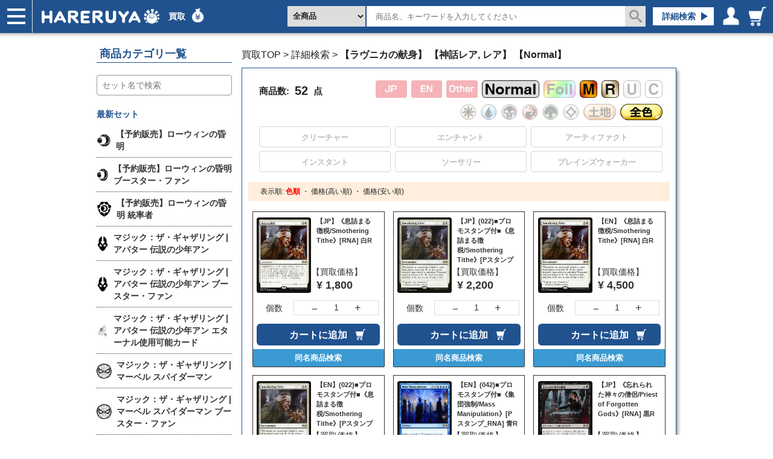

--- FILE ---
content_type: text/html; charset=UTF-8
request_url: https://www.hareruyamtg.com/ja/purchase/search?cardset=188&rarity%5B0%5D=4&rarity%5B1%5D=3&foilFlg%5B0%5D=0
body_size: 64375
content:
<!doctype html>
<html lang="ja">
    <head>
        <meta charset="utf-8">
        <meta http-equiv="X-UA-Compatible" content="IE=edge">
                                                                                        <title>ラヴニカの献身/神話レア,レア/Normalの買取価格 | 日本最大級 MTG通販サイト「晴れる屋」</title>
                                            <meta name="description" content="ラヴニカの献身/神話レア,レア/Normalの高額買取なら日本最大級 MTG通販サイト「晴れる屋」で。通販として期間限定セール、デッキセットの販売や、初心者の方向けの入門用商品も多数販売してします。豊富なカード情報、デッキ検索など情報サイトとしても活用いただけます。">
                                <meta name="viewport" content="width=device-width, initial-scale=1">
        
                                                                                <link rel="canonical" href="https://www.hareruyamtg.com/ja/purchase/search?cardset=188&amp;foilFlg%5B0%5D=0&amp;rarity%5B0%5D=4&amp;rarity%5B1%5D=3">
                <link rel="alternate" hreflang="ja" href="https://www.hareruyamtg.com/ja/purchase/search?cardset=188&amp;foilFlg%5B0%5D=0&amp;rarity%5B0%5D=4&amp;rarity%5B1%5D=3">

                <link rel="icon" href="https://www.hareruyamtg.com/ja/assets/img/favicon.ico">
        <link rel="stylesheet" href="/template/default/css/style.css?v=3.0.16">

        
        <link rel="stylesheet" href="https://www.hareruyamtg.com/ja/assets/css/smoothness/jquery-ui.min.css">
<link rel="stylesheet" href="https://www.hareruyamtg.com/ja/assets/css/colorbox.css">
<link href="https://fonts.googleapis.com/css?family=Fira+Sans:700" rel="stylesheet" type="text/css">
<link href="https://cdn.jsdelivr.net/npm/select2@4.1.0-rc.0/dist/css/select2.min.css" rel="stylesheet">
                <link rel="stylesheet" href="https://www.hareruyamtg.com/ja/assets/css/hareruya_ja.css?2022719">
        <!-- for original theme CSS -->
                <script src="/template/default/js/vendor/jquery-1.11.3.min.js?v=3.0.16" defer></script>
        
        <!-- GDPR -->
        
                                            <!-- ▼canonical追記用 -->
                        <link rel="canonical" href="https://www.hareruyamtg.com/ja/purchase/search" />
                <!-- ▲canonical追記用 -->
    <!-- ▼サイドメニューhead買取 -->
                        <script src="https://files.hareruyamtg.com/js/usr/component-read/sidemenu-components-live2024022801.js" defer></script>

                <!-- ▲サイドメニューhead買取 -->
    <!-- ▼GoogleAnalytics用会員ID連携スクリプト -->
                        
                <!-- ▲GoogleAnalytics用会員ID連携スクリプト -->
    <!-- ▼EChead追記用 -->
                        <script>
  window.dataLayer = window.dataLayer || [];
</script>
<!-- Page hiding snippet (recommended) -->
<style>.async-hide { opacity: 0 !important} </style>
<!-- <script>
(function(a,s,y,n,c,h,i,d,e){s.className+=' '+y;
h.end=i=function(){s.className=s.className.replace(RegExp(' ?'+y),'')};
(a[n]=a[n]||[]).hide=h;setTimeout(function(){i();h.end=null},c);
})(window,document.documentElement,'async-hide','dataLayer',4000,{'GTM-KVBX3S9':true});
</script> -->
<!-- Modified Analytics code with Optimize plugin -->
<!-- <script>
    (function(i,s,o,g,r,a,m){i['GoogleAnalyticsObject']=r;i[r]=i[r]||function(){
    (i[r].q=i[r].q||[]).push(arguments)},i[r].l=1*new Date();a=s.createElement(o),
    m=s.getElementsByTagName(o)[0];a.async=1;a.src=g;m.parentNode.insertBefore(a,m)
    })(window,document,'script','https://www.google-analytics.com/analytics.js','ga');

  ga('create', 'UA-17822469-10', 'auto', {allowLinker: true}); // Update tracker settings 
  ga('require', 'GTM-KVBX3S9');           // Add this line
                                          // Remove pageview call
</script> -->
<!-- Google Tag Manager -->
<script>(function(w,d,s,l,i){w[l]=w[l]||[];w[l].push({'gtm.start':
new Date().getTime(),event:'gtm.js'});var f=d.getElementsByTagName(s)[0],
j=d.createElement(s),dl=l!='dataLayer'?'&l='+l:'';j.async=true;j.src=
'https://www.googletagmanager.com/gtm.js?id='+i+dl;f.parentNode.insertBefore(j,f);
})(window,document,'script','dataLayer','GTM-5MCQBTX');</script>
<!-- End Google Tag Manager -->
<link rel="stylesheet" href="/user_data/css/hareruya_add_ja.css?202004271500">
<link rel="stylesheet" href="/user_data/css/ec_add_ja.css?2025102107110000">
<!--Merchant center-->
<meta name="google-site-verification" content="V6QjHfxnvwgtf9N3wcf4lM3sdvngfd_DYGpAe00i09Y" />
                <!-- ▲EChead追記用 -->
    <!-- ▼TwitterDPA用追記 -->
                        <script>
    window.dataLayer = window.dataLayer || [];
    dataLayer.push({
        "name": "",
        "email": "",
        "currency" : "JPY",
        "contents": 
                    ""
            });
</script>
                <!-- ▲TwitterDPA用追記 -->

                                        </head>
        <body id="page_purchase_search" class="purchase purchase_page">
        <div id="wrapper">
            <header id="header">
                <div class="container-fluid inner">
                                                                                            <!-- ▼買取ヘッダー -->
                            <link rel="stylesheet" href="/ja/assets/css/base_header.css">
<div class="header__left">
    <nav class="header__left__item header__left__item-nav">
        <a href="javascript:;" id="js-panel-btn" class="header__left__panel-btn">
            <span id="js-panel-btn-icon" class="header__left__panel-btn-icon"></span>
        </a>
        <ul id="js-left-hidden-menu" class="header__left__hidden-menu">
            <li class="header__left__hidden-menu__item header__left__hidden-menu__item--onlineshop">
                <a href="/ja/">ショップ</a>
            </li>
            <li class="header__left__hidden-menu__item header__left__hidden-menu__item--purchase">
                <a href="/ja/purchase/">買取</a>
            </li>
            <li class="header__left__hidden-menu__item header__left__hidden-menu__item--article">
                <a href="https://article.hareruyamtg.com/">記事</a>
            </li>
            <li class="header__left__hidden-menu__item header__left__hidden-menu__item--decksearch">
                <a href="/ja/deck/">デッキ検索</a>
            </li>
            <li class="header__left__hidden-menu__item header__left__hidden-menu__item--deckbuilder">
                <a href="/decks">デッキ構築</a>
            </li>
            <li class="header__left__hidden-menu__item header__left__hidden-menu__item--player">
                <a href="https://pros.hareruyamtg.com/">選手一覧</a>
            </li>
            <li class="header__left__hidden-menu__item header__left__hidden-menu__item--shopinfo">
                <a href="/ja/user_data/store_menu">店舗一覧</a>
            </li>
            <li class="header__left__hidden-menu__item header__left__hidden-menu__item--event">
                <a href="/ja/events/">イベント</a>
            </li>
            <li class="header__left__hidden-menu__item header__left__hidden-menu__item--help">
                <a href="/ja/help/guide">ヘルプ</a>
            </li>
            <li class="header__left__hidden-menu__item header__left__hidden-menu__item--contact">
                <a href="/ja/contact">お問い合わせ</a>
            </li>
        </ul>
    </nav>
    <h1 class="header__left__item header__left__item-logo">
        <a href="/ja/">
            <img src="/ja/assets/img/hareruya_logo.png" alt="晴れる屋は、MTGの通販・情報ポータルサイトです。">
        </a>
    </h1>
        <div class="header__left__item pc inline-block">
        <p class="header__left__item__text--purchase" id="symbol">
            <a href="/ja/purchase/" id="top_url">
                買取
            </a>
        </p>
    </div>
</div>

<div class="header__right">
        <script src="https://www.hareruyamtg.com/ja/assets/js/deck_card.js" defer></script>
    <section id="searchForm">
        <form action="/ja/purchase/search" method="GET" name="frmSearch" id="frmSearch">
                        <select id="suggest_type" name="suggest_type" class="form-control suggest_type" tabindex="2">
                <option value="all" >全商品</option>
                <option value="card" >カード</option>
                <option value="supply" >パック・サプライ</option>
            </select>
                        <input name="product" class="name_ cardNameBox" id="leftmenu_search_goods_name" tabindex="3" size="8"
                   type="text" placeholder="商品名、キーワードを入力してください" autocomplete="off"
                   data-list-card="/user_data/list/cardNameList.json"
                   data-list-supply="/user_data/list/supplyNameList.json"
                   value="">
            <ul class="cardNameList"></ul>
            <input type="hidden" id="locale" value="ja">
            <input alt="検索" name="image" tabindex="1" type="submit" id="leftmenu_search_goods_submit" value="" style="pointer-events: auto;">
        </form>
    </section>
    <div class="header__right__item pc inline-block">
        <a href="/ja/purchase/search" class="header__right__item__link header__right__item__link--deckSearch">
            詳細検索
        </a>
    </div>
        <div id="js-mypage-icon" class="header__right__item header__right__item--mypage">
        <a class="header__right__item__link--mypage">
            <span class="header__right__item__img header__right__item__img--mypage">
                マイページ
            </span>
        </a>
        <ul id="js-right-hidden-menu" class="header__right__hidden-menu">
                            <li><a href="/ja/mypage/login">ログイン／会員登録</a></li>
                        <li><a href="/ja/mypage">マイページ</a></li>
        </ul>
    </div>
            <div class="header__right__item">
        <a href="/ja/purchase/cart" class="header__right__item__link--cart">
            <span class="header__right__item__img header__right__item__img--cart">
                カート
            </span>
        </a>
    </div>
</div>

                <!-- ▲買取ヘッダー -->
    <!-- ▼タグマネージャーnosrcipt用ブロック -->
                        <!-- Google Tag Manager (noscript) -->
<noscript><iframe src="https://www.googletagmanager.com/ns.html?id=GTM-5MCQBTX"
height="0" width="0" style="display:none;visibility:hidden"></iframe></noscript>
<!-- End Google Tag Manager (noscript) -->
                <!-- ▲タグマネージャーnosrcipt用ブロック -->

                                                                                    <p id="btn_menu"><a class="nav-trigger" href="#nav">Menu<span></span></a></p>
                </div>
            </header>

            <div id="contents" class="theme_side_left">
                <div id="contents_top">
                                        <div class="top-wrapper">
                                                                                    <!-- ▼買取spナビゲータ -->
                        <header id="spHeader">
    <div class="headerBottom">
        <ul class="headerLink">
            <a href="/ja/" class="spOnlineLink"><li>ショップ</li></a>
            <a href="/ja/purchase/" class="spPurchaseLink"><li>買取</li></a>
            <a href="https://article.hareruyamtg.com/" class="spArticleLink"><li>記事</li></a>
            <a href="/ja/deck/" class="spDeckLink"><li>デッキ<br class="sp">検索</li></a>
            <a href="/decks"><li>デッキ<br class="sp">構築</li></a>
            <a href="/ja/user_data/store_menu" class="spInfoLink"><li>店舗一覧</li></a>
            <a href="/ja/events/" class="spTournamentLink"><li>イベント</li></a>
            <a href="/ja/help/guide" class="spHelpLink"><li>ヘルプ</li></a>
        </ul>
    </div>
    <section id="spSearch">
        <link rel="stylesheet" href="https://www.hareruyamtg.com/ja/assets/css/deck.css">
        <a href="/ja/purchase/category">
            <div class="searchCategory">
                商品カテゴリ
            </div>
        </a>
        <form class="searchForm" action="/ja/purchase/search" method="GET">
                        <input name="product" class="cardNameBox cardNameBoxSp" id="leftmenu_search_goods_name" autocomplete="off" placeholder="商品名、キーワードを入力してください" type="text"
                   data-list-card="/user_data/list/cardNameList.json" data-list-supply="/user_data/list/supplyNameList.json" value="">
            <ul class="cardNameList"></ul>
            <input id="leftmenu_search_goods_submit" value="検索" type="submit">
        </form>
    </section>
</header>

                <!-- ▲買取spナビゲータ -->

                                                                        </div>
                                    </div>

                <div class="container-fluid inner">
                                                                <div id="side_left" class="side">
                                                            <!-- ▼サイドメニュー買取TOP -->
                        <style>
  .side-menu {
    display: block;
  }
  #block_of_categorytree {
    display: none !important;
  }
  #block_of_categorytree_ h2 {
    margin: 20px 0px 20px 0px;
    border-bottom: 1px solid;
    line-height: 1;
    font-size: 18px;
    padding: 0 0 5px 5px;
  }
  .purchase-category {
    color: #20528f;
  }
  @media only screen and (max-width: 767px) {
    .side-menu {
      display: none;
    }
  }
</style>

<div class="side-menu">

  <div id="block_of_categorytree_" class="pc">
    <div class="sidebox_" id="sidebox_category">
      <h2 class="purchase-category">商品カテゴリ一覧</h2>
      <hareruya-side-menu language="ja" env="live" page="purchase" />
    </div>
  </div>
</div>
                <!-- ▲サイドメニュー買取TOP -->

                                                    </div>
                                        
                    <div id="main">
                                                                        
                        <div id="main_middle">
                            <div class="kuzuWrapper kuzuWrapper--search">
    <div class="kuzuWrapper kuzuWrapper--goodsDetail">
    <ol class="kuzu" itemscope itemtype="https://schema.org/BreadcrumbList">
        <li itemprop="itemListElement" itemscope itemtype="https://schema.org/ListItem">
                    <a itemprop="item" href="/ja/purchase/" class="topicpath_home_">
            <span itemprop="name">買取TOP</span>
        </a>
            <meta itemprop="position" content="1" />
    </li>
    &gt;
    <li itemprop="itemListElement" itemscope itemtype="https://schema.org/ListItem">
        <a itemprop="item" href="/ja/purchase/search">
            <span itemprop="name">詳細検索</span>
        </a>
        <meta itemprop="position" content="2" />
    </li>
    &gt;
                                                                                                                                                                                                                                                                                                <li itemprop="itemListElement" itemscope itemtype="https://schema.org/ListItem">
        <span itemprop="name">
            <strong>
                                                                                        【ラヴニカの献身】
                                                                                                                                    【神話レア, レア】
                                                                                                                                    【Normal】
                                                                        </strong>
        </span>
        <meta itemprop="position" content="3" />
    </li>
        </ol>
</div>
</div>
<div id="category_item">
    <div class="category_result_header">
        <div id="narrow_menu">
            <div class="search_item">
                <p class="search_item_title">商品数:&nbsp;</p>
                <p class="count_number">52</p>
                <p>&nbsp;点</p>
            </div>
            <div class="goods_filter_ goods_filter_card_">
                                                                <img id="language_0" class="no_selected" src="/ja/assets/img/filter_jp_en.jpg" alt="JP">
                <img id="language_1" class="no_selected" src="/ja/assets/img/filter_en_en.jpg" alt="EN">
                <img id="language_2" class="no_selected" src="/ja/assets/img/filter_other_en.jpg" alt="Other">
                                                <img id="foilFlg_0" class="on_selected_" src="/ja/assets/img/Normal.png" alt="ノーマル">
                <img id="foilFlg_1" class="no_selected" src="/ja/assets/img/Foil.png" alt="フォイル">
                                    <img id="rarity_4" class="on_selected_" src="/ja/assets/img/Mythic%20Rare.png" alt="神話レア">
                                    <img id="rarity_3" class="on_selected_" src="/ja/assets/img/Rare.png" alt="レア">
                                    <img id="rarity_2" class="no_selected" src="/ja/assets/img/Uncommon.png" alt="アンコモン">
                                    <img id="rarity_1" class="no_selected" src="/ja/assets/img/Common.png" alt="コモン">
                            </div>
            <div class="goods_filter_">
                                    <img id="colors_1" class="no_selected" src="/ja/assets/img/White.png" alt="白">
                                    <img id="colors_2" class="no_selected" src="/ja/assets/img/Blue.png" alt="青">
                                    <img id="colors_3" class="no_selected" src="/ja/assets/img/Black.png" alt="黒">
                                    <img id="colors_4" class="no_selected" src="/ja/assets/img/Red.png" alt="赤">
                                    <img id="colors_5" class="no_selected" src="/ja/assets/img/Green.png" alt="緑">
                                    <img id="colors_6" class="no_selected" src="/ja/assets/img/Colorless.png" alt="無色">
                                <img id="cardtypes_7" class="no_selected" src="/ja/assets/img/Land.png" alt="土地">
                <img id="colors" class="on_selected_" src="/ja/assets/img/alldeselect.png" alt="全色解除">
            </div>
            <div class="goods_filter_">
                                    <span id="manaCost_0" class="search_result_CMC no_selected">0</span>
                                    <span id="manaCost_1" class="search_result_CMC no_selected">1</span>
                                    <span id="manaCost_2" class="search_result_CMC no_selected">2</span>
                                    <span id="manaCost_3" class="search_result_CMC no_selected">3</span>
                                    <span id="manaCost_4" class="search_result_CMC no_selected">4</span>
                                    <span id="manaCost_5" class="search_result_CMC no_selected">5</span>
                                    <span id="manaCost_6" class="search_result_CMC no_selected">6</span>
                                    <span id="manaCost_7" class="search_result_CMC no_selected">7+</span>
                            </div>
            <div class="goods_filter_ goods_filter_cardType">
                                    <span id="cardtypes_1" class="search_result_type no_selected">クリーチャー</span>
                                    <span id="cardtypes_2" class="search_result_type no_selected">エンチャント</span>
                                    <span id="cardtypes_3" class="search_result_type no_selected">アーティファクト</span>
                                    <span id="cardtypes_4" class="search_result_type no_selected">インスタント</span>
                                    <span id="cardtypes_5" class="search_result_type no_selected">ソーサリー</span>
                                    <span id="cardtypes_6" class="search_result_type no_selected">プレインズウォーカー</span>
                            </div>
        </div>
                                            <div class="result_second">
                <div class="result_sort">
                    <span>表示順:
                        <a href="https://www.hareruyamtg.com/ja/purchase/search?cardset=188&amp;rarity%5B0%5D=4&amp;rarity%5B1%5D=3&amp;foilFlg%5B0%5D=0&amp;purchaseFlg=1&amp;sort=default&amp;order=ASC&amp;page=1">
                            <span class="navisort_now_">色順</span>
                        </a>
                        ・<a href="https://www.hareruyamtg.com/ja/purchase/search?cardset=188&amp;rarity%5B0%5D=4&amp;rarity%5B1%5D=3&amp;foilFlg%5B0%5D=0&amp;purchaseFlg=1&amp;sort=price&amp;order=DESC&amp;page=1">
                            <span >価格(高い順)</span>
                        </a>
                        ・<a href="https://www.hareruyamtg.com/ja/purchase/search?cardset=188&amp;rarity%5B0%5D=4&amp;rarity%5B1%5D=3&amp;foilFlg%5B0%5D=0&amp;purchaseFlg=1&amp;sort=price&amp;order=ASC&amp;page=1">
                            <span >価格(安い順)</span>
                        </a>
                    </span>
                </div>
                <div class="result_pagenum">
                </div>
            </div>
            </div>
    <div class="sp_category_result_header">
                                            <div class="sp_search_result_row sp_search_result_row--padded">
                <div class="sp_search_result_sort_group">
                    <a href="https://www.hareruyamtg.com/ja/purchase/search?cardset=188&amp;rarity%5B0%5D=4&amp;rarity%5B1%5D=3&amp;foilFlg%5B0%5D=0&amp;purchaseFlg=1&amp;sort=default&amp;order=ASC&amp;page=1"
                       class="sp_search_result_sort sp_search_result_sort--selected">
                        色順
                    </a>
                    <a href="https://www.hareruyamtg.com/ja/purchase/search?cardset=188&amp;rarity%5B0%5D=4&amp;rarity%5B1%5D=3&amp;foilFlg%5B0%5D=0&amp;purchaseFlg=1&amp;sort=price&amp;order=DESC&amp;page=1"
                       class="sp_search_result_sort ">
                        価格(高い順)
                    </a>
                    <a href="https://www.hareruyamtg.com/ja/purchase/search?cardset=188&amp;rarity%5B0%5D=4&amp;rarity%5B1%5D=3&amp;foilFlg%5B0%5D=0&amp;purchaseFlg=1&amp;sort=price&amp;order=ASC&amp;page=1"
                       class="sp_search_result_sort ">
                        価格(安い順)
                    </a>
                </div>
            </div>
                <div class="sp_search_result_row">
            <div class="sp_search_result_card_group">
                <div class="sp_search_result_foil_group">
                                                            <img id="foilFlg_0"
                         class="sp_search_result_foil_item on_selected_"
                         src="/ja/assets/img/Normal.png"
                         alt="ノーマル">
                    <img id="foilFlg_1"
                         class="sp_search_result_foil_item no_selected"
                         src="/ja/assets/img/Foil.png"
                         alt="フォイル">
                </div>
                <div class="sp_search_result_rarity_group">
                                            <img id="rarity_4"
                             class="sp_search_result_rarity_item on_selected_"
                             src="/ja/assets/img/Mythic%20Rare.png"
                             alt="神話レア">
                                            <img id="rarity_3"
                             class="sp_search_result_rarity_item on_selected_"
                             src="/ja/assets/img/Rare.png"
                             alt="レア">
                                            <img id="rarity_2"
                             class="sp_search_result_rarity_item no_selected"
                             src="/ja/assets/img/Uncommon.png"
                             alt="アンコモン">
                                            <img id="rarity_1"
                             class="sp_search_result_rarity_item no_selected"
                             src="/ja/assets/img/Common.png"
                             alt="コモン">
                                    </div>
            </div>
            <div class="sp_search_result_row sp_search_result_row--CMC">
                <div class="sp_search_result_CMC_group">
                                            <span id="manaCost_0" class="search_result_CMC no_selected">0</span>
                                            <span id="manaCost_1" class="search_result_CMC no_selected">1</span>
                                            <span id="manaCost_2" class="search_result_CMC no_selected">2</span>
                                            <span id="manaCost_3" class="search_result_CMC no_selected">3</span>
                                            <span id="manaCost_4" class="search_result_CMC no_selected">4</span>
                                            <span id="manaCost_5" class="search_result_CMC no_selected">5</span>
                                            <span id="manaCost_6" class="search_result_CMC no_selected">6</span>
                                            <span id="manaCost_7" class="search_result_CMC no_selected">7+</span>
                                    </div>
            </div>
            <div class="sp_search_result_row">
                <div class="sp_search_result_type_group">
                                            <span id="cardtypes_1" class="search_result_type no_selected">クリーチャー</span>
                                            <span id="cardtypes_2" class="search_result_type no_selected">エンチャント</span>
                                            <span id="cardtypes_3" class="search_result_type no_selected">アーティファクト</span>
                                            <span id="cardtypes_4" class="search_result_type no_selected">インスタント</span>
                                            <span id="cardtypes_5" class="search_result_type no_selected">ソーサリー</span>
                                            <span id="cardtypes_6" class="search_result_type no_selected">プレインズウォーカー</span>
                                    </div>
            </div>
        </div>
        <div class="sp_search_result_row">
            <div class="sp_search_result_color_group">
                                                        <span id="colors_1"
                          role="button"
                          class="no_transparent sp_search_result_color sp_search_result_color--white no_selected">
                        白
                    </span>
                                                                            <span id="colors_2"
                          role="button"
                          class="no_transparent sp_search_result_color sp_search_result_color--blue no_selected">
                        青
                    </span>
                                                                            <span id="colors_3"
                          role="button"
                          class="no_transparent sp_search_result_color sp_search_result_color--black no_selected">
                        黒
                    </span>
                                                                            <span id="colors_4"
                          role="button"
                          class="no_transparent sp_search_result_color sp_search_result_color--red no_selected">
                        赤
                    </span>
                                                                            <span id="colors_5"
                          role="button"
                          class="no_transparent sp_search_result_color sp_search_result_color--green no_selected">
                        緑
                    </span>
                                                                                    </div>
        </div>
        <div class="sp_search_result_row">
            <div class="sp_search_result_other_group">
                                <span id="colors_6"
                      role="button"
                      class="sp_search_result_other_item sp_search_result_other_item--colorless no_selected">
                    無色
                </span>
                <span id="cardtypes_7"
                      role="button"
                      class="sp_search_result_other_item sp_search_result_other_item--land no_selected">
                    土地
                </span>
                <span id="colors"
                      role="button"
                      class="sp_search_result_other_item sp_search_result_other_item--all_colors on_selected_">
                    全色
                </span>
            </div>
        </div>
        <div class="sp_search_result_row sp_search_result_row--padded">
            <div class="sp_search_result_footer_group">
                <p class="sp_search_result_footer_item sp_search_result_footer_item--item_count">
                    商品数:&nbsp;52 点
                </p>
            </div>
        </div>
    </div>
        <div class="autopagerize_page_element">
        <ul class="itemListLine itemListLine--searched">
                            <li class="itemList--NMonly itemList">
                         <link rel="stylesheet" href="https://www.hareruyamtg.com/ja/assets/css/product_search.css">

<div class="itemDataWrapper">
        <a class="js-ec-itemList-imageExpand" href="https://files.hareruyamtg.com/img/goods/L/RNA/ja/smothering_tithe.jpg">
                    <div class="itemImg "><img class="lazy" alt="《息詰まる徴税/Smothering Tithe》[RNA] 白R" src="/ja/assets/img/ajax-loader.gif" data-original="https://files.hareruyamtg.com/img/goods/L/RNA/ja/smothering_tithe.jpg?d=165x231" style="display: block;"></div>
            </a>
    <div class="itemData">
        <a href="/ja/purchase/detail/58544?lang=JP" class="itemName">
            【JP】《息詰まる徴税/Smothering Tithe》[RNA] 白R
        </a>
        <div class="itemDetail">
            <p class="itemDetail__stock">【買取価格】</p>
            <p class="itemDetail__price">¥ 1,800</p>
        </div>
    </div>
</div>
<div class="itemUserAct">
            <div class="itemUserAct__number">
            <span class="itemUserAct__number__title">個数</span>
            <div class="itemUserAct__number__input">
                <button type="button" class="itemUserAct__number__input__button btn" onclick="qty_spin('qty[387623]','m',20,1);">－</button>
                <input type="text" id="quantity_387623" class="itemUserAct__number__input__amount form-control" stock_id="387623" min="0" max="20" value="1" name="qty[387623]">
                <button type="button" class="itemUserAct__number__input__button btn" onclick="qty_spin('qty[387623]','p',20,1);">+</button>
            </div>
        </div>
        <div class="itemUserAct__cart">
            <button class="itemUserAct__cart__button btn addCart" data-productclass="387623">
                <span>カートに<br class="smp">追加</span>
            </button>
        </div>
        <div class="itemUserAct__other">
                    <a class="itemUserAct__other__sameNameSearch" href="/ja/purchase/search?cardId=23064"><span class="itemUserAct__other__sameNameSearch__text">同名商品<br class="smp">検索</span></a>
            </div>
</div>
                </li>
                            <li class="itemList--NMonly itemList">
                         <link rel="stylesheet" href="https://www.hareruyamtg.com/ja/assets/css/product_search.css">

<div class="itemDataWrapper">
        <a class="js-ec-itemList-imageExpand" href="https://files.hareruyamtg.com/img/goods/L/PW_Stamp/006RNA/en_0022.jpg">
                    <div class="itemImg "><img class="lazy" alt="(022)■プロモスタンプ付■《息詰まる徴税/Smothering Tithe》[Pスタンプ_RNA] 白R" src="/ja/assets/img/ajax-loader.gif" data-original="https://files.hareruyamtg.com/img/goods/L/PW_Stamp/006RNA/en_0022.jpg?d=165x231" style="display: block;"></div>
            </a>
    <div class="itemData">
        <a href="/ja/purchase/detail/141423?lang=JP" class="itemName">
            【JP】(022)■プロモスタンプ付■《息詰まる徴税/Smothering Tithe》[Pスタンプ_RNA] 白R
        </a>
        <div class="itemDetail">
            <p class="itemDetail__stock">【買取価格】</p>
            <p class="itemDetail__price">¥ 2,200</p>
        </div>
    </div>
</div>
<div class="itemUserAct">
            <div class="itemUserAct__number">
            <span class="itemUserAct__number__title">個数</span>
            <div class="itemUserAct__number__input">
                <button type="button" class="itemUserAct__number__input__button btn" onclick="qty_spin('qty[916728]','m',20,1);">－</button>
                <input type="text" id="quantity_916728" class="itemUserAct__number__input__amount form-control" stock_id="916728" min="0" max="20" value="1" name="qty[916728]">
                <button type="button" class="itemUserAct__number__input__button btn" onclick="qty_spin('qty[916728]','p',20,1);">+</button>
            </div>
        </div>
        <div class="itemUserAct__cart">
            <button class="itemUserAct__cart__button btn addCart" data-productclass="916728">
                <span>カートに<br class="smp">追加</span>
            </button>
        </div>
        <div class="itemUserAct__other">
                    <a class="itemUserAct__other__sameNameSearch" href="/ja/purchase/search?cardId=23064"><span class="itemUserAct__other__sameNameSearch__text">同名商品<br class="smp">検索</span></a>
            </div>
</div>
                </li>
                            <li class="itemList--NMonly itemList">
                         <link rel="stylesheet" href="https://www.hareruyamtg.com/ja/assets/css/product_search.css">

<div class="itemDataWrapper">
        <a class="js-ec-itemList-imageExpand" href="https://files.hareruyamtg.com/img/goods/L/RNA/en/smothering_tithe.jpg">
                    <div class="itemImg "><img class="lazy" alt="《息詰まる徴税/Smothering Tithe》[RNA] 白R" src="/ja/assets/img/ajax-loader.gif" data-original="https://files.hareruyamtg.com/img/goods/L/RNA/en/smothering_tithe.jpg?d=165x231" style="display: block;"></div>
            </a>
    <div class="itemData">
        <a href="/ja/purchase/detail/58544?lang=EN" class="itemName">
            【EN】《息詰まる徴税/Smothering Tithe》[RNA] 白R
        </a>
        <div class="itemDetail">
            <p class="itemDetail__stock">【買取価格】</p>
            <p class="itemDetail__price">¥ 4,500</p>
        </div>
    </div>
</div>
<div class="itemUserAct">
            <div class="itemUserAct__number">
            <span class="itemUserAct__number__title">個数</span>
            <div class="itemUserAct__number__input">
                <button type="button" class="itemUserAct__number__input__button btn" onclick="qty_spin('qty[387615]','m',20,1);">－</button>
                <input type="text" id="quantity_387615" class="itemUserAct__number__input__amount form-control" stock_id="387615" min="0" max="20" value="1" name="qty[387615]">
                <button type="button" class="itemUserAct__number__input__button btn" onclick="qty_spin('qty[387615]','p',20,1);">+</button>
            </div>
        </div>
        <div class="itemUserAct__cart">
            <button class="itemUserAct__cart__button btn addCart" data-productclass="387615">
                <span>カートに<br class="smp">追加</span>
            </button>
        </div>
        <div class="itemUserAct__other">
                    <a class="itemUserAct__other__sameNameSearch" href="/ja/purchase/search?cardId=23064"><span class="itemUserAct__other__sameNameSearch__text">同名商品<br class="smp">検索</span></a>
            </div>
</div>
                </li>
                            <li class="itemList--NMonly itemList">
                         <link rel="stylesheet" href="https://www.hareruyamtg.com/ja/assets/css/product_search.css">

<div class="itemDataWrapper">
        <a class="js-ec-itemList-imageExpand" href="https://files.hareruyamtg.com/img/goods/L/PW_Stamp/006RNA/en_0022.jpg">
                    <div class="itemImg "><img class="lazy" alt="(022)■プロモスタンプ付■《息詰まる徴税/Smothering Tithe》[Pスタンプ_RNA] 白R" src="/ja/assets/img/ajax-loader.gif" data-original="https://files.hareruyamtg.com/img/goods/L/PW_Stamp/006RNA/en_0022.jpg?d=165x231" style="display: block;"></div>
            </a>
    <div class="itemData">
        <a href="/ja/purchase/detail/141423?lang=EN" class="itemName">
            【EN】(022)■プロモスタンプ付■《息詰まる徴税/Smothering Tithe》[Pスタンプ_RNA] 白R
        </a>
        <div class="itemDetail">
            <p class="itemDetail__stock">【買取価格】</p>
            <p class="itemDetail__price">¥ 4,000</p>
        </div>
    </div>
</div>
<div class="itemUserAct">
            <div class="itemUserAct__number">
            <span class="itemUserAct__number__title">個数</span>
            <div class="itemUserAct__number__input">
                <button type="button" class="itemUserAct__number__input__button btn" onclick="qty_spin('qty[911180]','m',20,1);">－</button>
                <input type="text" id="quantity_911180" class="itemUserAct__number__input__amount form-control" stock_id="911180" min="0" max="20" value="1" name="qty[911180]">
                <button type="button" class="itemUserAct__number__input__button btn" onclick="qty_spin('qty[911180]','p',20,1);">+</button>
            </div>
        </div>
        <div class="itemUserAct__cart">
            <button class="itemUserAct__cart__button btn addCart" data-productclass="911180">
                <span>カートに<br class="smp">追加</span>
            </button>
        </div>
        <div class="itemUserAct__other">
                    <a class="itemUserAct__other__sameNameSearch" href="/ja/purchase/search?cardId=23064"><span class="itemUserAct__other__sameNameSearch__text">同名商品<br class="smp">検索</span></a>
            </div>
</div>
                </li>
                            <li class="itemList--NMonly itemList">
                         <link rel="stylesheet" href="https://www.hareruyamtg.com/ja/assets/css/product_search.css">

<div class="itemDataWrapper">
        <a class="js-ec-itemList-imageExpand" href="https://files.hareruyamtg.com/img/goods/L/PW_Stamp/006RNA/en_0042.jpg">
                    <div class="itemImg "><img class="lazy" alt="(042)■プロモスタンプ付■《集団強制/Mass Manipulation》[Pスタンプ_RNA] 青R" src="/ja/assets/img/ajax-loader.gif" data-original="https://files.hareruyamtg.com/img/goods/L/PW_Stamp/006RNA/en_0042.jpg?d=165x231" style="display: block;"></div>
            </a>
    <div class="itemData">
        <a href="/ja/purchase/detail/141427?lang=EN" class="itemName">
            【EN】(042)■プロモスタンプ付■《集団強制/Mass Manipulation》[Pスタンプ_RNA] 青R
        </a>
        <div class="itemDetail">
            <p class="itemDetail__stock">【買取価格】</p>
            <p class="itemDetail__price">¥ 50</p>
        </div>
    </div>
</div>
<div class="itemUserAct">
        <div class="itemUserAct__other">
                    <a class="itemUserAct__other__sameNameSearch" href="/ja/purchase/search?cardId=23084"><span class="itemUserAct__other__sameNameSearch__text">同名商品<br class="smp">検索</span></a>
            </div>
</div>
                </li>
                            <li class="itemList--NMonly itemList">
                         <link rel="stylesheet" href="https://www.hareruyamtg.com/ja/assets/css/product_search.css">

<div class="itemDataWrapper">
        <a class="js-ec-itemList-imageExpand" href="https://files.hareruyamtg.com/img/goods/L/RNA/ja/priest_of_forgotten_gods.jpg">
                    <div class="itemImg "><img class="lazy" alt="《忘れられた神々の僧侶/Priest of Forgotten Gods》[RNA] 黒R" src="/ja/assets/img/ajax-loader.gif" data-original="https://files.hareruyamtg.com/img/goods/L/RNA/ja/priest_of_forgotten_gods.jpg?d=165x231" style="display: block;"></div>
            </a>
    <div class="itemData">
        <a href="/ja/purchase/detail/58664?lang=JP" class="itemName">
            【JP】《忘れられた神々の僧侶/Priest of Forgotten Gods》[RNA] 黒R
        </a>
        <div class="itemDetail">
            <p class="itemDetail__stock">【買取価格】</p>
            <p class="itemDetail__price">¥ 30</p>
        </div>
    </div>
</div>
<div class="itemUserAct">
        <div class="itemUserAct__other">
                    <a class="itemUserAct__other__sameNameSearch" href="/ja/purchase/search?cardId=23125"><span class="itemUserAct__other__sameNameSearch__text">同名商品<br class="smp">検索</span></a>
            </div>
</div>
                </li>
                            <li class="itemList--NMonly itemList">
                         <link rel="stylesheet" href="https://www.hareruyamtg.com/ja/assets/css/product_search.css">

<div class="itemDataWrapper">
        <a class="js-ec-itemList-imageExpand" href="https://files.hareruyamtg.com/img/goods/L/PW_Stamp/006RNA/en_0083.jpg">
                    <div class="itemImg "><img class="lazy" alt="(083)■プロモスタンプ付■《忘れられた神々の僧侶/Priest of Forgotten Gods》[Pスタンプ_RNA] 黒R" src="/ja/assets/img/ajax-loader.gif" data-original="https://files.hareruyamtg.com/img/goods/L/PW_Stamp/006RNA/en_0083.jpg?d=165x231" style="display: block;"></div>
            </a>
    <div class="itemData">
        <a href="/ja/purchase/detail/141429?lang=JP" class="itemName">
            【JP】(083)■プロモスタンプ付■《忘れられた神々の僧侶/Priest of Forgotten Gods》[Pスタンプ_RNA] 黒R
        </a>
        <div class="itemDetail">
            <p class="itemDetail__stock">【買取価格】</p>
            <p class="itemDetail__price">¥ 30</p>
        </div>
    </div>
</div>
<div class="itemUserAct">
        <div class="itemUserAct__other">
                    <a class="itemUserAct__other__sameNameSearch" href="/ja/purchase/search?cardId=23125"><span class="itemUserAct__other__sameNameSearch__text">同名商品<br class="smp">検索</span></a>
            </div>
</div>
                </li>
                            <li class="itemList--NMonly itemList">
                         <link rel="stylesheet" href="https://www.hareruyamtg.com/ja/assets/css/product_search.css">

<div class="itemDataWrapper">
        <a class="js-ec-itemList-imageExpand" href="https://files.hareruyamtg.com/img/goods/L/RNA/en/priest_of_forgotten_gods.jpg">
                    <div class="itemImg "><img class="lazy" alt="《忘れられた神々の僧侶/Priest of Forgotten Gods》[RNA] 黒R" src="/ja/assets/img/ajax-loader.gif" data-original="https://files.hareruyamtg.com/img/goods/L/RNA/en/priest_of_forgotten_gods.jpg?d=165x231" style="display: block;"></div>
            </a>
    <div class="itemData">
        <a href="/ja/purchase/detail/58664?lang=EN" class="itemName">
            【EN】《忘れられた神々の僧侶/Priest of Forgotten Gods》[RNA] 黒R
        </a>
        <div class="itemDetail">
            <p class="itemDetail__stock">【買取価格】</p>
            <p class="itemDetail__price">¥ 100</p>
        </div>
    </div>
</div>
<div class="itemUserAct">
        <div class="itemUserAct__other">
                    <a class="itemUserAct__other__sameNameSearch" href="/ja/purchase/search?cardId=23125"><span class="itemUserAct__other__sameNameSearch__text">同名商品<br class="smp">検索</span></a>
            </div>
</div>
                </li>
                            <li class="itemList--NMonly itemList">
                         <link rel="stylesheet" href="https://www.hareruyamtg.com/ja/assets/css/product_search.css">

<div class="itemDataWrapper">
        <a class="js-ec-itemList-imageExpand" href="https://files.hareruyamtg.com/img/goods/L/PW_Stamp/006RNA/en_0083.jpg">
                    <div class="itemImg "><img class="lazy" alt="(083)■プロモスタンプ付■《忘れられた神々の僧侶/Priest of Forgotten Gods》[Pスタンプ_RNA] 黒R" src="/ja/assets/img/ajax-loader.gif" data-original="https://files.hareruyamtg.com/img/goods/L/PW_Stamp/006RNA/en_0083.jpg?d=165x231" style="display: block;"></div>
            </a>
    <div class="itemData">
        <a href="/ja/purchase/detail/141429?lang=EN" class="itemName">
            【EN】(083)■プロモスタンプ付■《忘れられた神々の僧侶/Priest of Forgotten Gods》[Pスタンプ_RNA] 黒R
        </a>
        <div class="itemDetail">
            <p class="itemDetail__stock">【買取価格】</p>
            <p class="itemDetail__price">¥ 100</p>
        </div>
    </div>
</div>
<div class="itemUserAct">
        <div class="itemUserAct__other">
                    <a class="itemUserAct__other__sameNameSearch" href="/ja/purchase/search?cardId=23125"><span class="itemUserAct__other__sameNameSearch__text">同名商品<br class="smp">検索</span></a>
            </div>
</div>
                </li>
                            <li class="itemList--NMonly itemList">
                         <link rel="stylesheet" href="https://www.hareruyamtg.com/ja/assets/css/product_search.css">

<div class="itemDataWrapper">
        <a class="js-ec-itemList-imageExpand" href="https://files.hareruyamtg.com/img/goods/L/PW_Stamp/006RNA/en_0099.jpg">
                    <div class="itemImg "><img class="lazy" alt="(099)■プロモスタンプ付■《雷電支配/Electrodominance》[Pスタンプ_RNA] 赤R" src="/ja/assets/img/ajax-loader.gif" data-original="https://files.hareruyamtg.com/img/goods/L/PW_Stamp/006RNA/en_0099.jpg?d=165x231" style="display: block;"></div>
            </a>
    <div class="itemData">
        <a href="/ja/purchase/detail/141431?lang=EN" class="itemName">
            【EN】(099)■プロモスタンプ付■《雷電支配/Electrodominance》[Pスタンプ_RNA] 赤R
        </a>
        <div class="itemDetail">
            <p class="itemDetail__stock">【買取価格】</p>
            <p class="itemDetail__price">¥ 200</p>
        </div>
    </div>
</div>
<div class="itemUserAct">
        <div class="itemUserAct__other">
                    <a class="itemUserAct__other__sameNameSearch" href="/ja/purchase/search?cardId=23140"><span class="itemUserAct__other__sameNameSearch__text">同名商品<br class="smp">検索</span></a>
            </div>
</div>
                </li>
                            <li class="itemList--NMonly itemList">
                         <link rel="stylesheet" href="https://www.hareruyamtg.com/ja/assets/css/product_search.css">

<div class="itemDataWrapper">
        <a class="js-ec-itemList-imageExpand" href="https://files.hareruyamtg.com/img/goods/L/RNA/en/mirror_march.jpg">
                    <div class="itemImg "><img class="lazy" alt="《鏡の行進/Mirror March》[RNA] 赤R" src="/ja/assets/img/ajax-loader.gif" data-original="https://files.hareruyamtg.com/img/goods/L/RNA/en/mirror_march.jpg?d=165x231" style="display: block;"></div>
            </a>
    <div class="itemData">
        <a href="/ja/purchase/detail/58711?lang=EN" class="itemName">
            【EN】《鏡の行進/Mirror March》[RNA] 赤R
        </a>
        <div class="itemDetail">
            <p class="itemDetail__stock">【買取価格】</p>
            <p class="itemDetail__price">¥ 30</p>
        </div>
    </div>
</div>
<div class="itemUserAct">
        <div class="itemUserAct__other">
                    <a class="itemUserAct__other__sameNameSearch" href="/ja/purchase/search?cardId=23149"><span class="itemUserAct__other__sameNameSearch__text">同名商品<br class="smp">検索</span></a>
            </div>
</div>
                </li>
                            <li class="itemList--NMonly itemList">
                         <link rel="stylesheet" href="https://www.hareruyamtg.com/ja/assets/css/product_search.css">

<div class="itemDataWrapper">
        <a class="js-ec-itemList-imageExpand" href="https://files.hareruyamtg.com/img/goods/L/PW_Stamp/006RNA/en_0114.jpg">
                    <div class="itemImg "><img class="lazy" alt="(114)■プロモスタンプ付■《スカルガンのヘルカイト/Skarrgan Hellkite》[Pスタンプ_RNA] 赤R" src="/ja/assets/img/ajax-loader.gif" data-original="https://files.hareruyamtg.com/img/goods/L/PW_Stamp/006RNA/en_0114.jpg?d=165x231" style="display: block;"></div>
            </a>
    <div class="itemData">
        <a href="/ja/purchase/detail/141432?lang=EN" class="itemName">
            【EN】(114)■プロモスタンプ付■《スカルガンのヘルカイト/Skarrgan Hellkite》[Pスタンプ_RNA] 赤R
        </a>
        <div class="itemDetail">
            <p class="itemDetail__stock">【買取価格】</p>
            <p class="itemDetail__price">¥ 50</p>
        </div>
    </div>
</div>
<div class="itemUserAct">
        <div class="itemUserAct__other">
                    <a class="itemUserAct__other__sameNameSearch" href="/ja/purchase/search?cardId=23155"><span class="itemUserAct__other__sameNameSearch__text">同名商品<br class="smp">検索</span></a>
            </div>
</div>
                </li>
                            <li class="itemList--NMonly itemList">
                         <link rel="stylesheet" href="https://www.hareruyamtg.com/ja/assets/css/product_search.css">

<div class="itemDataWrapper">
        <a class="js-ec-itemList-imageExpand" href="https://files.hareruyamtg.com/img/goods/L/RNA/en/biogenic_ooze.jpg">
                    <div class="itemImg "><img class="lazy" alt="《生体性軟泥/Biogenic Ooze》[RNA] 緑R" src="/ja/assets/img/ajax-loader.gif" data-original="https://files.hareruyamtg.com/img/goods/L/RNA/en/biogenic_ooze.jpg?d=165x231" style="display: block;"></div>
            </a>
    <div class="itemData">
        <a href="/ja/purchase/detail/58741?lang=EN" class="itemName">
            【EN】《生体性軟泥/Biogenic Ooze》[RNA] 緑R
        </a>
        <div class="itemDetail">
            <p class="itemDetail__stock">【買取価格】</p>
            <p class="itemDetail__price">¥ 100</p>
        </div>
    </div>
</div>
<div class="itemUserAct">
        <div class="itemUserAct__other">
                    <a class="itemUserAct__other__sameNameSearch" href="/ja/purchase/search?cardId=23163"><span class="itemUserAct__other__sameNameSearch__text">同名商品<br class="smp">検索</span></a>
            </div>
</div>
                </li>
                            <li class="itemList--NMonly itemList">
                         <link rel="stylesheet" href="https://www.hareruyamtg.com/ja/assets/css/product_search.css">

<div class="itemDataWrapper">
        <a class="js-ec-itemList-imageExpand" href="https://files.hareruyamtg.com/img/goods/L/PW_Stamp/006RNA/en_0122.jpg">
                    <div class="itemImg "><img class="lazy" alt="(122)■プロモスタンプ付■《生体性軟泥/Biogenic Ooze》[Pスタンプ_RNA] 緑R" src="/ja/assets/img/ajax-loader.gif" data-original="https://files.hareruyamtg.com/img/goods/L/PW_Stamp/006RNA/en_0122.jpg?d=165x231" style="display: block;"></div>
            </a>
    <div class="itemData">
        <a href="/ja/purchase/detail/141433?lang=EN" class="itemName">
            【EN】(122)■プロモスタンプ付■《生体性軟泥/Biogenic Ooze》[Pスタンプ_RNA] 緑R
        </a>
        <div class="itemDetail">
            <p class="itemDetail__stock">【買取価格】</p>
            <p class="itemDetail__price">¥ 150</p>
        </div>
    </div>
</div>
<div class="itemUserAct">
        <div class="itemUserAct__other">
                    <a class="itemUserAct__other__sameNameSearch" href="/ja/purchase/search?cardId=23163"><span class="itemUserAct__other__sameNameSearch__text">同名商品<br class="smp">検索</span></a>
            </div>
</div>
                </li>
                            <li class="itemList--NMonly itemList">
                         <link rel="stylesheet" href="https://www.hareruyamtg.com/ja/assets/css/product_search.css">

<div class="itemDataWrapper">
        <a class="js-ec-itemList-imageExpand" href="https://files.hareruyamtg.com/img/goods/card/RNA/jp/guardian_project.jpg">
                    <div class="itemImg "><img class="lazy" alt="《守護者計画/Guardian Project》[RNA] 緑R" src="/ja/assets/img/ajax-loader.gif" data-original="https://files.hareruyamtg.com/img/goods/card/RNA/jp/guardian_project.jpg?d=165x231" style="display: block;"></div>
            </a>
    <div class="itemData">
        <a href="/ja/purchase/detail/58758?lang=JP" class="itemName">
            【JP】《守護者計画/Guardian Project》[RNA] 緑R
        </a>
        <div class="itemDetail">
            <p class="itemDetail__stock">【買取価格】</p>
            <p class="itemDetail__price">¥ 300</p>
        </div>
    </div>
</div>
<div class="itemUserAct">
        <div class="itemUserAct__other">
                    <a class="itemUserAct__other__sameNameSearch" href="/ja/purchase/search?cardId=23170"><span class="itemUserAct__other__sameNameSearch__text">同名商品<br class="smp">検索</span></a>
            </div>
</div>
                </li>
                            <li class="itemList--NMonly itemList">
                         <link rel="stylesheet" href="https://www.hareruyamtg.com/ja/assets/css/product_search.css">

<div class="itemDataWrapper">
        <a class="js-ec-itemList-imageExpand" href="https://files.hareruyamtg.com/img/goods/L/PW_Stamp/006RNA/en_0130.jpg">
                    <div class="itemImg "><img class="lazy" alt="(130)■プロモスタンプ付■《守護者計画/Guardian Project》[Pスタンプ_RNA] 緑R" src="/ja/assets/img/ajax-loader.gif" data-original="https://files.hareruyamtg.com/img/goods/L/PW_Stamp/006RNA/en_0130.jpg?d=165x231" style="display: block;"></div>
            </a>
    <div class="itemData">
        <a href="/ja/purchase/detail/141435?lang=JP" class="itemName">
            【JP】(130)■プロモスタンプ付■《守護者計画/Guardian Project》[Pスタンプ_RNA] 緑R
        </a>
        <div class="itemDetail">
            <p class="itemDetail__stock">【買取価格】</p>
            <p class="itemDetail__price">¥ 100</p>
        </div>
    </div>
</div>
<div class="itemUserAct">
        <div class="itemUserAct__other">
                    <a class="itemUserAct__other__sameNameSearch" href="/ja/purchase/search?cardId=23170"><span class="itemUserAct__other__sameNameSearch__text">同名商品<br class="smp">検索</span></a>
            </div>
</div>
                </li>
                            <li class="itemList--NMonly itemList">
                         <link rel="stylesheet" href="https://www.hareruyamtg.com/ja/assets/css/product_search.css">

<div class="itemDataWrapper">
        <a class="js-ec-itemList-imageExpand" href="https://files.hareruyamtg.com/img/goods/L/RNA/en/guardian_project.jpg">
                    <div class="itemImg "><img class="lazy" alt="《守護者計画/Guardian Project》[RNA] 緑R" src="/ja/assets/img/ajax-loader.gif" data-original="https://files.hareruyamtg.com/img/goods/L/RNA/en/guardian_project.jpg?d=165x231" style="display: block;"></div>
            </a>
    <div class="itemData">
        <a href="/ja/purchase/detail/58758?lang=EN" class="itemName">
            【EN】《守護者計画/Guardian Project》[RNA] 緑R
        </a>
        <div class="itemDetail">
            <p class="itemDetail__stock">【買取価格】</p>
            <p class="itemDetail__price">¥ 700</p>
        </div>
    </div>
</div>
<div class="itemUserAct">
            <div class="itemUserAct__number">
            <span class="itemUserAct__number__title">個数</span>
            <div class="itemUserAct__number__input">
                <button type="button" class="itemUserAct__number__input__button btn" onclick="qty_spin('qty[389325]','m',20,1);">－</button>
                <input type="text" id="quantity_389325" class="itemUserAct__number__input__amount form-control" stock_id="389325" min="0" max="20" value="1" name="qty[389325]">
                <button type="button" class="itemUserAct__number__input__button btn" onclick="qty_spin('qty[389325]','p',20,1);">+</button>
            </div>
        </div>
        <div class="itemUserAct__cart">
            <button class="itemUserAct__cart__button btn addCart" data-productclass="389325">
                <span>カートに<br class="smp">追加</span>
            </button>
        </div>
        <div class="itemUserAct__other">
                    <a class="itemUserAct__other__sameNameSearch" href="/ja/purchase/search?cardId=23170"><span class="itemUserAct__other__sameNameSearch__text">同名商品<br class="smp">検索</span></a>
            </div>
</div>
                </li>
                            <li class="itemList--NMonly itemList">
                         <link rel="stylesheet" href="https://www.hareruyamtg.com/ja/assets/css/product_search.css">

<div class="itemDataWrapper">
        <a class="js-ec-itemList-imageExpand" href="https://files.hareruyamtg.com/img/goods/L/PW_Stamp/006RNA/en_0130.jpg">
                    <div class="itemImg "><img class="lazy" alt="(130)■プロモスタンプ付■《守護者計画/Guardian Project》[Pスタンプ_RNA] 緑R" src="/ja/assets/img/ajax-loader.gif" data-original="https://files.hareruyamtg.com/img/goods/L/PW_Stamp/006RNA/en_0130.jpg?d=165x231" style="display: block;"></div>
            </a>
    <div class="itemData">
        <a href="/ja/purchase/detail/141435?lang=EN" class="itemName">
            【EN】(130)■プロモスタンプ付■《守護者計画/Guardian Project》[Pスタンプ_RNA] 緑R
        </a>
        <div class="itemDetail">
            <p class="itemDetail__stock">【買取価格】</p>
            <p class="itemDetail__price">¥ 800</p>
        </div>
    </div>
</div>
<div class="itemUserAct">
            <div class="itemUserAct__number">
            <span class="itemUserAct__number__title">個数</span>
            <div class="itemUserAct__number__input">
                <button type="button" class="itemUserAct__number__input__button btn" onclick="qty_spin('qty[911228]','m',20,1);">－</button>
                <input type="text" id="quantity_911228" class="itemUserAct__number__input__amount form-control" stock_id="911228" min="0" max="20" value="1" name="qty[911228]">
                <button type="button" class="itemUserAct__number__input__button btn" onclick="qty_spin('qty[911228]','p',20,1);">+</button>
            </div>
        </div>
        <div class="itemUserAct__cart">
            <button class="itemUserAct__cart__button btn addCart" data-productclass="911228">
                <span>カートに<br class="smp">追加</span>
            </button>
        </div>
        <div class="itemUserAct__other">
                    <a class="itemUserAct__other__sameNameSearch" href="/ja/purchase/search?cardId=23170"><span class="itemUserAct__other__sameNameSearch__text">同名商品<br class="smp">検索</span></a>
            </div>
</div>
                </li>
                            <li class="itemList--NMonly itemList">
                         <link rel="stylesheet" href="https://www.hareruyamtg.com/ja/assets/css/product_search.css">

<div class="itemDataWrapper">
        <a class="js-ec-itemList-imageExpand" href="https://files.hareruyamtg.com/img/goods/L/RNA/en/incubation_druid.jpg">
                    <div class="itemImg "><img class="lazy" alt="《培養ドルイド/Incubation Druid》[RNA] 緑R" src="/ja/assets/img/ajax-loader.gif" data-original="https://files.hareruyamtg.com/img/goods/L/RNA/en/incubation_druid.jpg?d=165x231" style="display: block;"></div>
            </a>
    <div class="itemData">
        <a href="/ja/purchase/detail/58760?lang=EN" class="itemName">
            【EN】《培養ドルイド/Incubation Druid》[RNA] 緑R
        </a>
        <div class="itemDetail">
            <p class="itemDetail__stock">【買取価格】</p>
            <p class="itemDetail__price">¥ 30</p>
        </div>
    </div>
</div>
<div class="itemUserAct">
        <div class="itemUserAct__other">
                    <a class="itemUserAct__other__sameNameSearch" href="/ja/purchase/search?cardId=23171"><span class="itemUserAct__other__sameNameSearch__text">同名商品<br class="smp">検索</span></a>
            </div>
</div>
                </li>
                            <li class="itemList--NMonly itemList">
                         <link rel="stylesheet" href="https://www.hareruyamtg.com/ja/assets/css/product_search.css">

<div class="itemDataWrapper">
        <a class="js-ec-itemList-imageExpand" href="https://files.hareruyamtg.com/img/goods/L/PW_Stamp/006RNA/en_0131.jpg">
                    <div class="itemImg "><img class="lazy" alt="(131)■プロモスタンプ付■《培養ドルイド/Incubation Druid》[Pスタンプ_RNA] 緑R" src="/ja/assets/img/ajax-loader.gif" data-original="https://files.hareruyamtg.com/img/goods/L/PW_Stamp/006RNA/en_0131.jpg?d=165x231" style="display: block;"></div>
            </a>
    <div class="itemData">
        <a href="/ja/purchase/detail/141436?lang=EN" class="itemName">
            【EN】(131)■プロモスタンプ付■《培養ドルイド/Incubation Druid》[Pスタンプ_RNA] 緑R
        </a>
        <div class="itemDetail">
            <p class="itemDetail__stock">【買取価格】</p>
            <p class="itemDetail__price">¥ 50</p>
        </div>
    </div>
</div>
<div class="itemUserAct">
        <div class="itemUserAct__other">
                    <a class="itemUserAct__other__sameNameSearch" href="/ja/purchase/search?cardId=23171"><span class="itemUserAct__other__sameNameSearch__text">同名商品<br class="smp">検索</span></a>
            </div>
</div>
                </li>
                            <li class="itemList--NMonly itemList">
                         <link rel="stylesheet" href="https://www.hareruyamtg.com/ja/assets/css/product_search.css">

<div class="itemDataWrapper">
        <a class="js-ec-itemList-imageExpand" href="https://files.hareruyamtg.com/img/goods/L/RNA/en/captive_audience.jpg">
                    <div class="itemImg "><img class="lazy" alt="《囚われの聴衆/Captive Audience》[RNA] 金R" src="/ja/assets/img/ajax-loader.gif" data-original="https://files.hareruyamtg.com/img/goods/L/RNA/en/captive_audience.jpg?d=165x231" style="display: block;"></div>
            </a>
    <div class="itemData">
        <a href="/ja/purchase/detail/58852?lang=EN" class="itemName">
            【EN】《囚われの聴衆/Captive Audience》[RNA] 金R
        </a>
        <div class="itemDetail">
            <p class="itemDetail__stock">【買取価格】</p>
            <p class="itemDetail__price">¥ 200</p>
        </div>
    </div>
</div>
<div class="itemUserAct">
        <div class="itemUserAct__other">
                    <a class="itemUserAct__other__sameNameSearch" href="/ja/purchase/search?cardId=23196"><span class="itemUserAct__other__sameNameSearch__text">同名商品<br class="smp">検索</span></a>
            </div>
</div>
                </li>
                            <li class="itemList--NMonly itemList">
                         <link rel="stylesheet" href="https://www.hareruyamtg.com/ja/assets/css/product_search.css">

<div class="itemDataWrapper">
        <a class="js-ec-itemList-imageExpand" href="https://files.hareruyamtg.com/img/goods/L/RNA/en/emergency_powers.jpg">
                    <div class="itemImg "><img class="lazy" alt="《有事の力/Emergency Powers》[RNA] 金R" src="/ja/assets/img/ajax-loader.gif" data-original="https://files.hareruyamtg.com/img/goods/L/RNA/en/emergency_powers.jpg?d=165x231" style="display: block;"></div>
            </a>
    <div class="itemData">
        <a href="/ja/purchase/detail/58868?lang=EN" class="itemName">
            【EN】《有事の力/Emergency Powers》[RNA] 金R
        </a>
        <div class="itemDetail">
            <p class="itemDetail__stock">【買取価格】</p>
            <p class="itemDetail__price">¥ 30</p>
        </div>
    </div>
</div>
<div class="itemUserAct">
        <div class="itemUserAct__other">
                    <a class="itemUserAct__other__sameNameSearch" href="/ja/purchase/search?cardId=23205"><span class="itemUserAct__other__sameNameSearch__text">同名商品<br class="smp">検索</span></a>
            </div>
</div>
                </li>
                            <li class="itemList--NMonly itemList">
                         <link rel="stylesheet" href="https://www.hareruyamtg.com/ja/assets/css/product_search.css">

<div class="itemDataWrapper">
        <a class="js-ec-itemList-imageExpand" href="https://files.hareruyamtg.com/img/goods/card/RNA/jp/hydroid_krasis.jpg">
                    <div class="itemImg "><img class="lazy" alt="《ハイドロイド混成体/Hydroid Krasis》[RNA] 金R" src="/ja/assets/img/ajax-loader.gif" data-original="https://files.hareruyamtg.com/img/goods/card/RNA/jp/hydroid_krasis.jpg?d=165x231" style="display: block;"></div>
            </a>
    <div class="itemData">
        <a href="/ja/purchase/detail/58899?lang=JP" class="itemName">
            【JP】《ハイドロイド混成体/Hydroid Krasis》[RNA] 金R
        </a>
        <div class="itemDetail">
            <p class="itemDetail__stock">【買取価格】</p>
            <p class="itemDetail__price">¥ 30</p>
        </div>
    </div>
</div>
<div class="itemUserAct">
        <div class="itemUserAct__other">
                    <a class="itemUserAct__other__sameNameSearch" href="/ja/purchase/search?cardId=23219"><span class="itemUserAct__other__sameNameSearch__text">同名商品<br class="smp">検索</span></a>
            </div>
</div>
                </li>
                            <li class="itemList--NMonly itemList">
                         <link rel="stylesheet" href="https://www.hareruyamtg.com/ja/assets/css/product_search.css">

<div class="itemDataWrapper">
        <a class="js-ec-itemList-imageExpand" href="https://files.hareruyamtg.com/img/goods/L/PW_Stamp/006RNA/en_0183.jpg">
                    <div class="itemImg "><img class="lazy" alt="(183)■プロモスタンプ付■《ハイドロイド混成体/Hydroid Krasis》[Pスタンプ_RNA] 金R" src="/ja/assets/img/ajax-loader.gif" data-original="https://files.hareruyamtg.com/img/goods/L/PW_Stamp/006RNA/en_0183.jpg?d=165x231" style="display: block;"></div>
            </a>
    <div class="itemData">
        <a href="/ja/purchase/detail/141442?lang=JP" class="itemName">
            【JP】(183)■プロモスタンプ付■《ハイドロイド混成体/Hydroid Krasis》[Pスタンプ_RNA] 金R
        </a>
        <div class="itemDetail">
            <p class="itemDetail__stock">【買取価格】</p>
            <p class="itemDetail__price">¥ 30</p>
        </div>
    </div>
</div>
<div class="itemUserAct">
        <div class="itemUserAct__other">
                    <a class="itemUserAct__other__sameNameSearch" href="/ja/purchase/search?cardId=23219"><span class="itemUserAct__other__sameNameSearch__text">同名商品<br class="smp">検索</span></a>
            </div>
</div>
                </li>
                            <li class="itemList--NMonly itemList">
                         <link rel="stylesheet" href="https://www.hareruyamtg.com/ja/assets/css/product_search.css">

<div class="itemDataWrapper">
        <a class="js-ec-itemList-imageExpand" href="https://files.hareruyamtg.com/img/goods/L/RNA/en/hydroid_krasis.jpg">
                    <div class="itemImg "><img class="lazy" alt="《ハイドロイド混成体/Hydroid Krasis》[RNA] 金R" src="/ja/assets/img/ajax-loader.gif" data-original="https://files.hareruyamtg.com/img/goods/L/RNA/en/hydroid_krasis.jpg?d=165x231" style="display: block;"></div>
            </a>
    <div class="itemData">
        <a href="/ja/purchase/detail/58899?lang=EN" class="itemName">
            【EN】《ハイドロイド混成体/Hydroid Krasis》[RNA] 金R
        </a>
        <div class="itemDetail">
            <p class="itemDetail__stock">【買取価格】</p>
            <p class="itemDetail__price">¥ 30</p>
        </div>
    </div>
</div>
<div class="itemUserAct">
        <div class="itemUserAct__other">
                    <a class="itemUserAct__other__sameNameSearch" href="/ja/purchase/search?cardId=23219"><span class="itemUserAct__other__sameNameSearch__text">同名商品<br class="smp">検索</span></a>
            </div>
</div>
                </li>
                            <li class="itemList--NMonly itemList">
                         <link rel="stylesheet" href="https://www.hareruyamtg.com/ja/assets/css/product_search.css">

<div class="itemDataWrapper">
        <a class="js-ec-itemList-imageExpand" href="https://files.hareruyamtg.com/img/goods/L/PW_Stamp/006RNA/en_0183.jpg">
                    <div class="itemImg "><img class="lazy" alt="(183)■プロモスタンプ付■《ハイドロイド混成体/Hydroid Krasis》[Pスタンプ_RNA] 金R" src="/ja/assets/img/ajax-loader.gif" data-original="https://files.hareruyamtg.com/img/goods/L/PW_Stamp/006RNA/en_0183.jpg?d=165x231" style="display: block;"></div>
            </a>
    <div class="itemData">
        <a href="/ja/purchase/detail/141442?lang=EN" class="itemName">
            【EN】(183)■プロモスタンプ付■《ハイドロイド混成体/Hydroid Krasis》[Pスタンプ_RNA] 金R
        </a>
        <div class="itemDetail">
            <p class="itemDetail__stock">【買取価格】</p>
            <p class="itemDetail__price">¥ 200</p>
        </div>
    </div>
</div>
<div class="itemUserAct">
        <div class="itemUserAct__other">
                    <a class="itemUserAct__other__sameNameSearch" href="/ja/purchase/search?cardId=23219"><span class="itemUserAct__other__sameNameSearch__text">同名商品<br class="smp">検索</span></a>
            </div>
</div>
                </li>
                            <li class="itemList--NMonly itemList">
                         <link rel="stylesheet" href="https://www.hareruyamtg.com/ja/assets/css/product_search.css">

<div class="itemDataWrapper">
        <a class="js-ec-itemList-imageExpand" href="https://files.hareruyamtg.com/img/goods/L/RNA/en/lavinia_azorius_renegade.jpg">
                    <div class="itemImg "><img class="lazy" alt="《アゾリウスの造反者、ラヴィニア/Lavinia, Azorius Renegade》[RNA] 金R" src="/ja/assets/img/ajax-loader.gif" data-original="https://files.hareruyamtg.com/img/goods/L/RNA/en/lavinia_azorius_renegade.jpg?d=165x231" style="display: block;"></div>
            </a>
    <div class="itemData">
        <a href="/ja/purchase/detail/58912?lang=EN" class="itemName">
            【EN】《アゾリウスの造反者、ラヴィニア/Lavinia, Azorius Renegade》[RNA] 金R
        </a>
        <div class="itemDetail">
            <p class="itemDetail__stock">【買取価格】</p>
            <p class="itemDetail__price">¥ 30</p>
        </div>
    </div>
</div>
<div class="itemUserAct">
        <div class="itemUserAct__other">
                    <a class="itemUserAct__other__sameNameSearch" href="/ja/purchase/search?cardId=23225"><span class="itemUserAct__other__sameNameSearch__text">同名商品<br class="smp">検索</span></a>
            </div>
</div>
                </li>
                            <li class="itemList--NMonly itemList">
                         <link rel="stylesheet" href="https://www.hareruyamtg.com/ja/assets/css/product_search.css">

<div class="itemDataWrapper">
        <a class="js-ec-itemList-imageExpand" href="https://files.hareruyamtg.com/img/goods/L/RNA/en/rakdos_the_showstopper.jpg">
                    <div class="itemImg "><img class="lazy" alt="《名演撃、ラクドス/Rakdos, the Showstopper》[RNA] 金R" src="/ja/assets/img/ajax-loader.gif" data-original="https://files.hareruyamtg.com/img/goods/L/RNA/en/rakdos_the_showstopper.jpg?d=165x231" style="display: block;"></div>
            </a>
    <div class="itemData">
        <a href="/ja/purchase/detail/58928?lang=EN" class="itemName">
            【EN】《名演撃、ラクドス/Rakdos, the Showstopper》[RNA] 金R
        </a>
        <div class="itemDetail">
            <p class="itemDetail__stock">【買取価格】</p>
            <p class="itemDetail__price">¥ 50</p>
        </div>
    </div>
</div>
<div class="itemUserAct">
        <div class="itemUserAct__other">
                    <a class="itemUserAct__other__sameNameSearch" href="/ja/purchase/search?cardId=23234"><span class="itemUserAct__other__sameNameSearch__text">同名商品<br class="smp">検索</span></a>
            </div>
</div>
                </li>
                            <li class="itemList--NMonly itemList">
                         <link rel="stylesheet" href="https://www.hareruyamtg.com/ja/assets/css/product_search.css">

<div class="itemDataWrapper">
        <a class="js-ec-itemList-imageExpand" href="https://files.hareruyamtg.com/img/goods/L/RNA/en/simic_ascendancy.jpg">
                    <div class="itemImg "><img class="lazy" alt="《シミックの隆盛/Simic Ascendancy》[RNA] 金R" src="/ja/assets/img/ajax-loader.gif" data-original="https://files.hareruyamtg.com/img/goods/L/RNA/en/simic_ascendancy.jpg?d=165x231" style="display: block;"></div>
            </a>
    <div class="itemData">
        <a href="/ja/purchase/detail/58943?lang=EN" class="itemName">
            【EN】《シミックの隆盛/Simic Ascendancy》[RNA] 金R
        </a>
        <div class="itemDetail">
            <p class="itemDetail__stock">【買取価格】</p>
            <p class="itemDetail__price">¥ 30</p>
        </div>
    </div>
</div>
<div class="itemUserAct">
        <div class="itemUserAct__other">
                    <a class="itemUserAct__other__sameNameSearch" href="/ja/purchase/search?cardId=23242"><span class="itemUserAct__other__sameNameSearch__text">同名商品<br class="smp">検索</span></a>
            </div>
</div>
                </li>
                            <li class="itemList--NMonly itemList">
                         <link rel="stylesheet" href="https://www.hareruyamtg.com/ja/assets/css/product_search.css">

<div class="itemDataWrapper">
        <a class="js-ec-itemList-imageExpand" href="https://files.hareruyamtg.com/img/goods/L/PW_Stamp/006RNA/en_0212.jpg">
                    <div class="itemImg "><img class="lazy" alt="(212)■プロモスタンプ付■《テイサ・カルロフ/Teysa Karlov》[Pスタンプ_RNA] 金R" src="/ja/assets/img/ajax-loader.gif" data-original="https://files.hareruyamtg.com/img/goods/L/PW_Stamp/006RNA/en_0212.jpg?d=165x231" style="display: block;"></div>
            </a>
    <div class="itemData">
        <a href="/ja/purchase/detail/141447?lang=EN" class="itemName">
            【EN】(212)■プロモスタンプ付■《テイサ・カルロフ/Teysa Karlov》[Pスタンプ_RNA] 金R
        </a>
        <div class="itemDetail">
            <p class="itemDetail__stock">【買取価格】</p>
            <p class="itemDetail__price">¥ 50</p>
        </div>
    </div>
</div>
<div class="itemUserAct">
        <div class="itemUserAct__other">
                    <a class="itemUserAct__other__sameNameSearch" href="/ja/purchase/search?cardId=23247"><span class="itemUserAct__other__sameNameSearch__text">同名商品<br class="smp">検索</span></a>
            </div>
</div>
                </li>
                            <li class="itemList--NMonly itemList">
                         <link rel="stylesheet" href="https://www.hareruyamtg.com/ja/assets/css/product_search.css">

<div class="itemDataWrapper">
        <a class="js-ec-itemList-imageExpand" href="https://files.hareruyamtg.com/img/goods/L/RNA/ja/blood_crypt.jpg">
                    <div class="itemImg "><img class="lazy" alt="《血の墓所/Blood Crypt》[RNA] 土地R" src="/ja/assets/img/ajax-loader.gif" data-original="https://files.hareruyamtg.com/img/goods/L/RNA/ja/blood_crypt.jpg?d=165x231" style="display: block;"></div>
            </a>
    <div class="itemData">
        <a href="/ja/purchase/detail/58776?lang=JP" class="itemName">
            【JP】《血の墓所/Blood Crypt》[RNA] 土地R
        </a>
        <div class="itemDetail">
            <p class="itemDetail__stock">【買取価格】</p>
            <p class="itemDetail__price">¥ 1,500</p>
        </div>
    </div>
</div>
<div class="itemUserAct">
            <div class="itemUserAct__number">
            <span class="itemUserAct__number__title">個数</span>
            <div class="itemUserAct__number__input">
                <button type="button" class="itemUserAct__number__input__button btn" onclick="qty_spin('qty[389477]','m',20,1);">－</button>
                <input type="text" id="quantity_389477" class="itemUserAct__number__input__amount form-control" stock_id="389477" min="0" max="20" value="1" name="qty[389477]">
                <button type="button" class="itemUserAct__number__input__button btn" onclick="qty_spin('qty[389477]','p',20,1);">+</button>
            </div>
        </div>
        <div class="itemUserAct__cart">
            <button class="itemUserAct__cart__button btn addCart" data-productclass="389477">
                <span>カートに<br class="smp">追加</span>
            </button>
        </div>
        <div class="itemUserAct__other">
                    <a class="itemUserAct__other__sameNameSearch" href="/ja/purchase/search?cardId=4320"><span class="itemUserAct__other__sameNameSearch__text">同名商品<br class="smp">検索</span></a>
            </div>
</div>
                </li>
                            <li class="itemList--NMonly itemList">
                         <link rel="stylesheet" href="https://www.hareruyamtg.com/ja/assets/css/product_search.css">

<div class="itemDataWrapper">
        <a class="js-ec-itemList-imageExpand" href="https://files.hareruyamtg.com/img/goods/L/PW_Stamp/006RNA/en_0245.jpg">
                    <div class="itemImg "><img class="lazy" alt="(245)■プロモスタンプ付■《血の墓所/Blood Crypt》[Pスタンプ_RNA] 土地R" src="/ja/assets/img/ajax-loader.gif" data-original="https://files.hareruyamtg.com/img/goods/L/PW_Stamp/006RNA/en_0245.jpg?d=165x231" style="display: block;"></div>
            </a>
    <div class="itemData">
        <a href="/ja/purchase/detail/141449?lang=JP" class="itemName">
            【JP】(245)■プロモスタンプ付■《血の墓所/Blood Crypt》[Pスタンプ_RNA] 土地R
        </a>
        <div class="itemDetail">
            <p class="itemDetail__stock">【買取価格】</p>
            <p class="itemDetail__price">¥ 1,200</p>
        </div>
    </div>
</div>
<div class="itemUserAct">
            <div class="itemUserAct__number">
            <span class="itemUserAct__number__title">個数</span>
            <div class="itemUserAct__number__input">
                <button type="button" class="itemUserAct__number__input__button btn" onclick="qty_spin('qty[916832]','m',20,1);">－</button>
                <input type="text" id="quantity_916832" class="itemUserAct__number__input__amount form-control" stock_id="916832" min="0" max="20" value="1" name="qty[916832]">
                <button type="button" class="itemUserAct__number__input__button btn" onclick="qty_spin('qty[916832]','p',20,1);">+</button>
            </div>
        </div>
        <div class="itemUserAct__cart">
            <button class="itemUserAct__cart__button btn addCart" data-productclass="916832">
                <span>カートに<br class="smp">追加</span>
            </button>
        </div>
        <div class="itemUserAct__other">
                    <a class="itemUserAct__other__sameNameSearch" href="/ja/purchase/search?cardId=4320"><span class="itemUserAct__other__sameNameSearch__text">同名商品<br class="smp">検索</span></a>
            </div>
</div>
                </li>
                            <li class="itemList--NMonly itemList">
                         <link rel="stylesheet" href="https://www.hareruyamtg.com/ja/assets/css/product_search.css">

<div class="itemDataWrapper">
        <a class="js-ec-itemList-imageExpand" href="https://files.hareruyamtg.com/img/goods/L/RNA/en/blood_crypt.jpg">
                    <div class="itemImg "><img class="lazy" alt="《血の墓所/Blood Crypt》[RNA] 土地R" src="/ja/assets/img/ajax-loader.gif" data-original="https://files.hareruyamtg.com/img/goods/L/RNA/en/blood_crypt.jpg?d=165x231" style="display: block;"></div>
            </a>
    <div class="itemData">
        <a href="/ja/purchase/detail/58776?lang=EN" class="itemName">
            【EN】《血の墓所/Blood Crypt》[RNA] 土地R
        </a>
        <div class="itemDetail">
            <p class="itemDetail__stock">【買取価格】</p>
            <p class="itemDetail__price">¥ 1,800</p>
        </div>
    </div>
</div>
<div class="itemUserAct">
            <div class="itemUserAct__number">
            <span class="itemUserAct__number__title">個数</span>
            <div class="itemUserAct__number__input">
                <button type="button" class="itemUserAct__number__input__button btn" onclick="qty_spin('qty[389469]','m',20,1);">－</button>
                <input type="text" id="quantity_389469" class="itemUserAct__number__input__amount form-control" stock_id="389469" min="0" max="20" value="1" name="qty[389469]">
                <button type="button" class="itemUserAct__number__input__button btn" onclick="qty_spin('qty[389469]','p',20,1);">+</button>
            </div>
        </div>
        <div class="itemUserAct__cart">
            <button class="itemUserAct__cart__button btn addCart" data-productclass="389469">
                <span>カートに<br class="smp">追加</span>
            </button>
        </div>
        <div class="itemUserAct__other">
                    <a class="itemUserAct__other__sameNameSearch" href="/ja/purchase/search?cardId=4320"><span class="itemUserAct__other__sameNameSearch__text">同名商品<br class="smp">検索</span></a>
            </div>
</div>
                </li>
                            <li class="itemList--NMonly itemList">
                         <link rel="stylesheet" href="https://www.hareruyamtg.com/ja/assets/css/product_search.css">

<div class="itemDataWrapper">
        <a class="js-ec-itemList-imageExpand" href="https://files.hareruyamtg.com/img/goods/L/PW_Stamp/006RNA/en_0245.jpg">
                    <div class="itemImg "><img class="lazy" alt="(245)■プロモスタンプ付■《血の墓所/Blood Crypt》[Pスタンプ_RNA] 土地R" src="/ja/assets/img/ajax-loader.gif" data-original="https://files.hareruyamtg.com/img/goods/L/PW_Stamp/006RNA/en_0245.jpg?d=165x231" style="display: block;"></div>
            </a>
    <div class="itemData">
        <a href="/ja/purchase/detail/141449?lang=EN" class="itemName">
            【EN】(245)■プロモスタンプ付■《血の墓所/Blood Crypt》[Pスタンプ_RNA] 土地R
        </a>
        <div class="itemDetail">
            <p class="itemDetail__stock">【買取価格】</p>
            <p class="itemDetail__price">¥ 1,500</p>
        </div>
    </div>
</div>
<div class="itemUserAct">
            <div class="itemUserAct__number">
            <span class="itemUserAct__number__title">個数</span>
            <div class="itemUserAct__number__input">
                <button type="button" class="itemUserAct__number__input__button btn" onclick="qty_spin('qty[911284]','m',20,1);">－</button>
                <input type="text" id="quantity_911284" class="itemUserAct__number__input__amount form-control" stock_id="911284" min="0" max="20" value="1" name="qty[911284]">
                <button type="button" class="itemUserAct__number__input__button btn" onclick="qty_spin('qty[911284]','p',20,1);">+</button>
            </div>
        </div>
        <div class="itemUserAct__cart">
            <button class="itemUserAct__cart__button btn addCart" data-productclass="911284">
                <span>カートに<br class="smp">追加</span>
            </button>
        </div>
        <div class="itemUserAct__other">
                    <a class="itemUserAct__other__sameNameSearch" href="/ja/purchase/search?cardId=4320"><span class="itemUserAct__other__sameNameSearch__text">同名商品<br class="smp">検索</span></a>
            </div>
</div>
                </li>
                            <li class="itemList--NMonly itemList">
                         <link rel="stylesheet" href="https://www.hareruyamtg.com/ja/assets/css/product_search.css">

<div class="itemDataWrapper">
        <a class="js-ec-itemList-imageExpand" href="https://files.hareruyamtg.com/img/goods/L/RNA/ja/breeding_pool.jpg">
                    <div class="itemImg "><img class="lazy" alt="《繁殖池/Breeding Pool》[RNA] 土地R" src="/ja/assets/img/ajax-loader.gif" data-original="https://files.hareruyamtg.com/img/goods/L/RNA/ja/breeding_pool.jpg?d=165x231" style="display: block;"></div>
            </a>
    <div class="itemData">
        <a href="/ja/purchase/detail/58778?lang=JP" class="itemName">
            【JP】《繁殖池/Breeding Pool》[RNA] 土地R
        </a>
        <div class="itemDetail">
            <p class="itemDetail__stock">【買取価格】</p>
            <p class="itemDetail__price">¥ 600</p>
        </div>
    </div>
</div>
<div class="itemUserAct">
            <div class="itemUserAct__number">
            <span class="itemUserAct__number__title">個数</span>
            <div class="itemUserAct__number__input">
                <button type="button" class="itemUserAct__number__input__button btn" onclick="qty_spin('qty[389494]','m',20,1);">－</button>
                <input type="text" id="quantity_389494" class="itemUserAct__number__input__amount form-control" stock_id="389494" min="0" max="20" value="1" name="qty[389494]">
                <button type="button" class="itemUserAct__number__input__button btn" onclick="qty_spin('qty[389494]','p',20,1);">+</button>
            </div>
        </div>
        <div class="itemUserAct__cart">
            <button class="itemUserAct__cart__button btn addCart" data-productclass="389494">
                <span>カートに<br class="smp">追加</span>
            </button>
        </div>
        <div class="itemUserAct__other">
                    <a class="itemUserAct__other__sameNameSearch" href="/ja/purchase/search?cardId=4321"><span class="itemUserAct__other__sameNameSearch__text">同名商品<br class="smp">検索</span></a>
            </div>
</div>
                </li>
                            <li class="itemList--NMonly itemList">
                         <link rel="stylesheet" href="https://www.hareruyamtg.com/ja/assets/css/product_search.css">

<div class="itemDataWrapper">
        <a class="js-ec-itemList-imageExpand" href="https://files.hareruyamtg.com/img/goods/L/PW_Stamp/006RNA/en_0246.jpg">
                    <div class="itemImg "><img class="lazy" alt="(246)■プロモスタンプ付■《繁殖池/Breeding Pool》[Pスタンプ_RNA] 土地R" src="/ja/assets/img/ajax-loader.gif" data-original="https://files.hareruyamtg.com/img/goods/L/PW_Stamp/006RNA/en_0246.jpg?d=165x231" style="display: block;"></div>
            </a>
    <div class="itemData">
        <a href="/ja/purchase/detail/141450?lang=JP" class="itemName">
            【JP】(246)■プロモスタンプ付■《繁殖池/Breeding Pool》[Pスタンプ_RNA] 土地R
        </a>
        <div class="itemDetail">
            <p class="itemDetail__stock">【買取価格】</p>
            <p class="itemDetail__price">¥ 800</p>
        </div>
    </div>
</div>
<div class="itemUserAct">
            <div class="itemUserAct__number">
            <span class="itemUserAct__number__title">個数</span>
            <div class="itemUserAct__number__input">
                <button type="button" class="itemUserAct__number__input__button btn" onclick="qty_spin('qty[916836]','m',20,1);">－</button>
                <input type="text" id="quantity_916836" class="itemUserAct__number__input__amount form-control" stock_id="916836" min="0" max="20" value="1" name="qty[916836]">
                <button type="button" class="itemUserAct__number__input__button btn" onclick="qty_spin('qty[916836]','p',20,1);">+</button>
            </div>
        </div>
        <div class="itemUserAct__cart">
            <button class="itemUserAct__cart__button btn addCart" data-productclass="916836">
                <span>カートに<br class="smp">追加</span>
            </button>
        </div>
        <div class="itemUserAct__other">
                    <a class="itemUserAct__other__sameNameSearch" href="/ja/purchase/search?cardId=4321"><span class="itemUserAct__other__sameNameSearch__text">同名商品<br class="smp">検索</span></a>
            </div>
</div>
                </li>
                            <li class="itemList--NMonly itemList">
                         <link rel="stylesheet" href="https://www.hareruyamtg.com/ja/assets/css/product_search.css">

<div class="itemDataWrapper">
        <a class="js-ec-itemList-imageExpand" href="https://files.hareruyamtg.com/img/goods/L/RNA/en/breeding_pool.jpg">
                    <div class="itemImg "><img class="lazy" alt="《繁殖池/Breeding Pool》[RNA] 土地R" src="/ja/assets/img/ajax-loader.gif" data-original="https://files.hareruyamtg.com/img/goods/L/RNA/en/breeding_pool.jpg?d=165x231" style="display: block;"></div>
            </a>
    <div class="itemData">
        <a href="/ja/purchase/detail/58778?lang=EN" class="itemName">
            【EN】《繁殖池/Breeding Pool》[RNA] 土地R
        </a>
        <div class="itemDetail">
            <p class="itemDetail__stock">【買取価格】</p>
            <p class="itemDetail__price">¥ 800</p>
        </div>
    </div>
</div>
<div class="itemUserAct">
            <div class="itemUserAct__number">
            <span class="itemUserAct__number__title">個数</span>
            <div class="itemUserAct__number__input">
                <button type="button" class="itemUserAct__number__input__button btn" onclick="qty_spin('qty[389486]','m',20,1);">－</button>
                <input type="text" id="quantity_389486" class="itemUserAct__number__input__amount form-control" stock_id="389486" min="0" max="20" value="1" name="qty[389486]">
                <button type="button" class="itemUserAct__number__input__button btn" onclick="qty_spin('qty[389486]','p',20,1);">+</button>
            </div>
        </div>
        <div class="itemUserAct__cart">
            <button class="itemUserAct__cart__button btn addCart" data-productclass="389486">
                <span>カートに<br class="smp">追加</span>
            </button>
        </div>
        <div class="itemUserAct__other">
                    <a class="itemUserAct__other__sameNameSearch" href="/ja/purchase/search?cardId=4321"><span class="itemUserAct__other__sameNameSearch__text">同名商品<br class="smp">検索</span></a>
            </div>
</div>
                </li>
                            <li class="itemList--NMonly itemList">
                         <link rel="stylesheet" href="https://www.hareruyamtg.com/ja/assets/css/product_search.css">

<div class="itemDataWrapper">
        <a class="js-ec-itemList-imageExpand" href="https://files.hareruyamtg.com/img/goods/L/PW_Stamp/006RNA/en_0246.jpg">
                    <div class="itemImg "><img class="lazy" alt="(246)■プロモスタンプ付■《繁殖池/Breeding Pool》[Pスタンプ_RNA] 土地R" src="/ja/assets/img/ajax-loader.gif" data-original="https://files.hareruyamtg.com/img/goods/L/PW_Stamp/006RNA/en_0246.jpg?d=165x231" style="display: block;"></div>
            </a>
    <div class="itemData">
        <a href="/ja/purchase/detail/141450?lang=EN" class="itemName">
            【EN】(246)■プロモスタンプ付■《繁殖池/Breeding Pool》[Pスタンプ_RNA] 土地R
        </a>
        <div class="itemDetail">
            <p class="itemDetail__stock">【買取価格】</p>
            <p class="itemDetail__price">¥ 800</p>
        </div>
    </div>
</div>
<div class="itemUserAct">
            <div class="itemUserAct__number">
            <span class="itemUserAct__number__title">個数</span>
            <div class="itemUserAct__number__input">
                <button type="button" class="itemUserAct__number__input__button btn" onclick="qty_spin('qty[911288]','m',20,1);">－</button>
                <input type="text" id="quantity_911288" class="itemUserAct__number__input__amount form-control" stock_id="911288" min="0" max="20" value="1" name="qty[911288]">
                <button type="button" class="itemUserAct__number__input__button btn" onclick="qty_spin('qty[911288]','p',20,1);">+</button>
            </div>
        </div>
        <div class="itemUserAct__cart">
            <button class="itemUserAct__cart__button btn addCart" data-productclass="911288">
                <span>カートに<br class="smp">追加</span>
            </button>
        </div>
        <div class="itemUserAct__other">
                    <a class="itemUserAct__other__sameNameSearch" href="/ja/purchase/search?cardId=4321"><span class="itemUserAct__other__sameNameSearch__text">同名商品<br class="smp">検索</span></a>
            </div>
</div>
                </li>
                            <li class="itemList--NMonly itemList">
                         <link rel="stylesheet" href="https://www.hareruyamtg.com/ja/assets/css/product_search.css">

<div class="itemDataWrapper">
        <a class="js-ec-itemList-imageExpand" href="https://files.hareruyamtg.com/img/goods/L/RNA/ja/godless_shrine.jpg">
                    <div class="itemImg "><img class="lazy" alt="《神無き祭殿/Godless Shrine》[RNA] 土地R" src="/ja/assets/img/ajax-loader.gif" data-original="https://files.hareruyamtg.com/img/goods/L/RNA/ja/godless_shrine.jpg?d=165x231" style="display: block;"></div>
            </a>
    <div class="itemData">
        <a href="/ja/purchase/detail/58782?lang=JP" class="itemName">
            【JP】《神無き祭殿/Godless Shrine》[RNA] 土地R
        </a>
        <div class="itemDetail">
            <p class="itemDetail__stock">【買取価格】</p>
            <p class="itemDetail__price">¥ 500</p>
        </div>
    </div>
</div>
<div class="itemUserAct">
            <div class="itemUserAct__number">
            <span class="itemUserAct__number__title">個数</span>
            <div class="itemUserAct__number__input">
                <button type="button" class="itemUserAct__number__input__button btn" onclick="qty_spin('qty[389526]','m',20,1);">－</button>
                <input type="text" id="quantity_389526" class="itemUserAct__number__input__amount form-control" stock_id="389526" min="0" max="20" value="1" name="qty[389526]">
                <button type="button" class="itemUserAct__number__input__button btn" onclick="qty_spin('qty[389526]','p',20,1);">+</button>
            </div>
        </div>
        <div class="itemUserAct__cart">
            <button class="itemUserAct__cart__button btn addCart" data-productclass="389526">
                <span>カートに<br class="smp">追加</span>
            </button>
        </div>
        <div class="itemUserAct__other">
                    <a class="itemUserAct__other__sameNameSearch" href="/ja/purchase/search?cardId=6596"><span class="itemUserAct__other__sameNameSearch__text">同名商品<br class="smp">検索</span></a>
            </div>
</div>
                </li>
                            <li class="itemList--NMonly itemList">
                         <link rel="stylesheet" href="https://www.hareruyamtg.com/ja/assets/css/product_search.css">

<div class="itemDataWrapper">
        <a class="js-ec-itemList-imageExpand" href="https://files.hareruyamtg.com/img/goods/L/PW_Stamp/006RNA/en_0248.jpg">
                    <div class="itemImg "><img class="lazy" alt="(248)■プロモスタンプ付■《神無き祭殿/Godless Shrine》[Pスタンプ_RNA] 土地R" src="/ja/assets/img/ajax-loader.gif" data-original="https://files.hareruyamtg.com/img/goods/L/PW_Stamp/006RNA/en_0248.jpg?d=165x231" style="display: block;"></div>
            </a>
    <div class="itemData">
        <a href="/ja/purchase/detail/141451?lang=JP" class="itemName">
            【JP】(248)■プロモスタンプ付■《神無き祭殿/Godless Shrine》[Pスタンプ_RNA] 土地R
        </a>
        <div class="itemDetail">
            <p class="itemDetail__stock">【買取価格】</p>
            <p class="itemDetail__price">¥ 500</p>
        </div>
    </div>
</div>
<div class="itemUserAct">
            <div class="itemUserAct__number">
            <span class="itemUserAct__number__title">個数</span>
            <div class="itemUserAct__number__input">
                <button type="button" class="itemUserAct__number__input__button btn" onclick="qty_spin('qty[916840]','m',20,1);">－</button>
                <input type="text" id="quantity_916840" class="itemUserAct__number__input__amount form-control" stock_id="916840" min="0" max="20" value="1" name="qty[916840]">
                <button type="button" class="itemUserAct__number__input__button btn" onclick="qty_spin('qty[916840]','p',20,1);">+</button>
            </div>
        </div>
        <div class="itemUserAct__cart">
            <button class="itemUserAct__cart__button btn addCart" data-productclass="916840">
                <span>カートに<br class="smp">追加</span>
            </button>
        </div>
        <div class="itemUserAct__other">
                    <a class="itemUserAct__other__sameNameSearch" href="/ja/purchase/search?cardId=6596"><span class="itemUserAct__other__sameNameSearch__text">同名商品<br class="smp">検索</span></a>
            </div>
</div>
                </li>
                            <li class="itemList--NMonly itemList">
                         <link rel="stylesheet" href="https://www.hareruyamtg.com/ja/assets/css/product_search.css">

<div class="itemDataWrapper">
        <a class="js-ec-itemList-imageExpand" href="https://files.hareruyamtg.com/img/goods/L/RNA/en/godless_shrine.jpg">
                    <div class="itemImg "><img class="lazy" alt="《神無き祭殿/Godless Shrine》[RNA] 土地R" src="/ja/assets/img/ajax-loader.gif" data-original="https://files.hareruyamtg.com/img/goods/L/RNA/en/godless_shrine.jpg?d=165x231" style="display: block;"></div>
            </a>
    <div class="itemData">
        <a href="/ja/purchase/detail/58782?lang=EN" class="itemName">
            【EN】《神無き祭殿/Godless Shrine》[RNA] 土地R
        </a>
        <div class="itemDetail">
            <p class="itemDetail__stock">【買取価格】</p>
            <p class="itemDetail__price">¥ 600</p>
        </div>
    </div>
</div>
<div class="itemUserAct">
            <div class="itemUserAct__number">
            <span class="itemUserAct__number__title">個数</span>
            <div class="itemUserAct__number__input">
                <button type="button" class="itemUserAct__number__input__button btn" onclick="qty_spin('qty[389518]','m',20,1);">－</button>
                <input type="text" id="quantity_389518" class="itemUserAct__number__input__amount form-control" stock_id="389518" min="0" max="20" value="1" name="qty[389518]">
                <button type="button" class="itemUserAct__number__input__button btn" onclick="qty_spin('qty[389518]','p',20,1);">+</button>
            </div>
        </div>
        <div class="itemUserAct__cart">
            <button class="itemUserAct__cart__button btn addCart" data-productclass="389518">
                <span>カートに<br class="smp">追加</span>
            </button>
        </div>
        <div class="itemUserAct__other">
                    <a class="itemUserAct__other__sameNameSearch" href="/ja/purchase/search?cardId=6596"><span class="itemUserAct__other__sameNameSearch__text">同名商品<br class="smp">検索</span></a>
            </div>
</div>
                </li>
                            <li class="itemList--NMonly itemList">
                         <link rel="stylesheet" href="https://www.hareruyamtg.com/ja/assets/css/product_search.css">

<div class="itemDataWrapper">
        <a class="js-ec-itemList-imageExpand" href="https://files.hareruyamtg.com/img/goods/L/PW_Stamp/006RNA/en_0248.jpg">
                    <div class="itemImg "><img class="lazy" alt="(248)■プロモスタンプ付■《神無き祭殿/Godless Shrine》[Pスタンプ_RNA] 土地R" src="/ja/assets/img/ajax-loader.gif" data-original="https://files.hareruyamtg.com/img/goods/L/PW_Stamp/006RNA/en_0248.jpg?d=165x231" style="display: block;"></div>
            </a>
    <div class="itemData">
        <a href="/ja/purchase/detail/141451?lang=EN" class="itemName">
            【EN】(248)■プロモスタンプ付■《神無き祭殿/Godless Shrine》[Pスタンプ_RNA] 土地R
        </a>
        <div class="itemDetail">
            <p class="itemDetail__stock">【買取価格】</p>
            <p class="itemDetail__price">¥ 800</p>
        </div>
    </div>
</div>
<div class="itemUserAct">
            <div class="itemUserAct__number">
            <span class="itemUserAct__number__title">個数</span>
            <div class="itemUserAct__number__input">
                <button type="button" class="itemUserAct__number__input__button btn" onclick="qty_spin('qty[911292]','m',20,1);">－</button>
                <input type="text" id="quantity_911292" class="itemUserAct__number__input__amount form-control" stock_id="911292" min="0" max="20" value="1" name="qty[911292]">
                <button type="button" class="itemUserAct__number__input__button btn" onclick="qty_spin('qty[911292]','p',20,1);">+</button>
            </div>
        </div>
        <div class="itemUserAct__cart">
            <button class="itemUserAct__cart__button btn addCart" data-productclass="911292">
                <span>カートに<br class="smp">追加</span>
            </button>
        </div>
        <div class="itemUserAct__other">
                    <a class="itemUserAct__other__sameNameSearch" href="/ja/purchase/search?cardId=6596"><span class="itemUserAct__other__sameNameSearch__text">同名商品<br class="smp">検索</span></a>
            </div>
</div>
                </li>
                            <li class="itemList--NMonly itemList">
                         <link rel="stylesheet" href="https://www.hareruyamtg.com/ja/assets/css/product_search.css">

<div class="itemDataWrapper">
        <a class="js-ec-itemList-imageExpand" href="https://files.hareruyamtg.com/img/goods/L/RNA/ja/hallowed_fountain.jpg">
                    <div class="itemImg "><img class="lazy" alt="《神聖なる泉/Hallowed Fountain》[RNA] 土地R" src="/ja/assets/img/ajax-loader.gif" data-original="https://files.hareruyamtg.com/img/goods/L/RNA/ja/hallowed_fountain.jpg?d=165x231" style="display: block;"></div>
            </a>
    <div class="itemData">
        <a href="/ja/purchase/detail/58784?lang=JP" class="itemName">
            【JP】《神聖なる泉/Hallowed Fountain》[RNA] 土地R
        </a>
        <div class="itemDetail">
            <p class="itemDetail__stock">【買取価格】</p>
            <p class="itemDetail__price">¥ 1,200</p>
        </div>
    </div>
</div>
<div class="itemUserAct">
            <div class="itemUserAct__number">
            <span class="itemUserAct__number__title">個数</span>
            <div class="itemUserAct__number__input">
                <button type="button" class="itemUserAct__number__input__button btn" onclick="qty_spin('qty[389542]','m',20,1);">－</button>
                <input type="text" id="quantity_389542" class="itemUserAct__number__input__amount form-control" stock_id="389542" min="0" max="20" value="1" name="qty[389542]">
                <button type="button" class="itemUserAct__number__input__button btn" onclick="qty_spin('qty[389542]','p',20,1);">+</button>
            </div>
        </div>
        <div class="itemUserAct__cart">
            <button class="itemUserAct__cart__button btn addCart" data-productclass="389542">
                <span>カートに<br class="smp">追加</span>
            </button>
        </div>
        <div class="itemUserAct__other">
                    <a class="itemUserAct__other__sameNameSearch" href="/ja/purchase/search?cardId=4323"><span class="itemUserAct__other__sameNameSearch__text">同名商品<br class="smp">検索</span></a>
            </div>
</div>
                </li>
                            <li class="itemList--NMonly itemList">
                         <link rel="stylesheet" href="https://www.hareruyamtg.com/ja/assets/css/product_search.css">

<div class="itemDataWrapper">
        <a class="js-ec-itemList-imageExpand" href="https://files.hareruyamtg.com/img/goods/L/PW_Stamp/006RNA/en_0251.jpg">
                    <div class="itemImg "><img class="lazy" alt="(251)■プロモスタンプ付■《神聖なる泉/Hallowed Fountain》[Pスタンプ_RNA] 土地R" src="/ja/assets/img/ajax-loader.gif" data-original="https://files.hareruyamtg.com/img/goods/L/PW_Stamp/006RNA/en_0251.jpg?d=165x231" style="display: block;"></div>
            </a>
    <div class="itemData">
        <a href="/ja/purchase/detail/141452?lang=JP" class="itemName">
            【JP】(251)■プロモスタンプ付■《神聖なる泉/Hallowed Fountain》[Pスタンプ_RNA] 土地R
        </a>
        <div class="itemDetail">
            <p class="itemDetail__stock">【買取価格】</p>
            <p class="itemDetail__price">¥ 1,000</p>
        </div>
    </div>
</div>
<div class="itemUserAct">
            <div class="itemUserAct__number">
            <span class="itemUserAct__number__title">個数</span>
            <div class="itemUserAct__number__input">
                <button type="button" class="itemUserAct__number__input__button btn" onclick="qty_spin('qty[916844]','m',20,1);">－</button>
                <input type="text" id="quantity_916844" class="itemUserAct__number__input__amount form-control" stock_id="916844" min="0" max="20" value="1" name="qty[916844]">
                <button type="button" class="itemUserAct__number__input__button btn" onclick="qty_spin('qty[916844]','p',20,1);">+</button>
            </div>
        </div>
        <div class="itemUserAct__cart">
            <button class="itemUserAct__cart__button btn addCart" data-productclass="916844">
                <span>カートに<br class="smp">追加</span>
            </button>
        </div>
        <div class="itemUserAct__other">
                    <a class="itemUserAct__other__sameNameSearch" href="/ja/purchase/search?cardId=4323"><span class="itemUserAct__other__sameNameSearch__text">同名商品<br class="smp">検索</span></a>
            </div>
</div>
                </li>
                            <li class="itemList--NMonly itemList">
                         <link rel="stylesheet" href="https://www.hareruyamtg.com/ja/assets/css/product_search.css">

<div class="itemDataWrapper">
        <a class="js-ec-itemList-imageExpand" href="https://files.hareruyamtg.com/img/goods/L/RNA/en/hallowed_fountain.jpg">
                    <div class="itemImg "><img class="lazy" alt="《神聖なる泉/Hallowed Fountain》[RNA] 土地R" src="/ja/assets/img/ajax-loader.gif" data-original="https://files.hareruyamtg.com/img/goods/L/RNA/en/hallowed_fountain.jpg?d=165x231" style="display: block;"></div>
            </a>
    <div class="itemData">
        <a href="/ja/purchase/detail/58784?lang=EN" class="itemName">
            【EN】《神聖なる泉/Hallowed Fountain》[RNA] 土地R
        </a>
        <div class="itemDetail">
            <p class="itemDetail__stock">【買取価格】</p>
            <p class="itemDetail__price">¥ 1,200</p>
        </div>
    </div>
</div>
<div class="itemUserAct">
            <div class="itemUserAct__number">
            <span class="itemUserAct__number__title">個数</span>
            <div class="itemUserAct__number__input">
                <button type="button" class="itemUserAct__number__input__button btn" onclick="qty_spin('qty[389534]','m',20,1);">－</button>
                <input type="text" id="quantity_389534" class="itemUserAct__number__input__amount form-control" stock_id="389534" min="0" max="20" value="1" name="qty[389534]">
                <button type="button" class="itemUserAct__number__input__button btn" onclick="qty_spin('qty[389534]','p',20,1);">+</button>
            </div>
        </div>
        <div class="itemUserAct__cart">
            <button class="itemUserAct__cart__button btn addCart" data-productclass="389534">
                <span>カートに<br class="smp">追加</span>
            </button>
        </div>
        <div class="itemUserAct__other">
                    <a class="itemUserAct__other__sameNameSearch" href="/ja/purchase/search?cardId=4323"><span class="itemUserAct__other__sameNameSearch__text">同名商品<br class="smp">検索</span></a>
            </div>
</div>
                </li>
                            <li class="itemList--NMonly itemList">
                         <link rel="stylesheet" href="https://www.hareruyamtg.com/ja/assets/css/product_search.css">

<div class="itemDataWrapper">
        <a class="js-ec-itemList-imageExpand" href="https://files.hareruyamtg.com/img/goods/L/PW_Stamp/006RNA/en_0251.jpg">
                    <div class="itemImg "><img class="lazy" alt="(251)■プロモスタンプ付■《神聖なる泉/Hallowed Fountain》[Pスタンプ_RNA] 土地R" src="/ja/assets/img/ajax-loader.gif" data-original="https://files.hareruyamtg.com/img/goods/L/PW_Stamp/006RNA/en_0251.jpg?d=165x231" style="display: block;"></div>
            </a>
    <div class="itemData">
        <a href="/ja/purchase/detail/141452?lang=EN" class="itemName">
            【EN】(251)■プロモスタンプ付■《神聖なる泉/Hallowed Fountain》[Pスタンプ_RNA] 土地R
        </a>
        <div class="itemDetail">
            <p class="itemDetail__stock">【買取価格】</p>
            <p class="itemDetail__price">¥ 1,200</p>
        </div>
    </div>
</div>
<div class="itemUserAct">
            <div class="itemUserAct__number">
            <span class="itemUserAct__number__title">個数</span>
            <div class="itemUserAct__number__input">
                <button type="button" class="itemUserAct__number__input__button btn" onclick="qty_spin('qty[911296]','m',20,1);">－</button>
                <input type="text" id="quantity_911296" class="itemUserAct__number__input__amount form-control" stock_id="911296" min="0" max="20" value="1" name="qty[911296]">
                <button type="button" class="itemUserAct__number__input__button btn" onclick="qty_spin('qty[911296]','p',20,1);">+</button>
            </div>
        </div>
        <div class="itemUserAct__cart">
            <button class="itemUserAct__cart__button btn addCart" data-productclass="911296">
                <span>カートに<br class="smp">追加</span>
            </button>
        </div>
        <div class="itemUserAct__other">
                    <a class="itemUserAct__other__sameNameSearch" href="/ja/purchase/search?cardId=4323"><span class="itemUserAct__other__sameNameSearch__text">同名商品<br class="smp">検索</span></a>
            </div>
</div>
                </li>
                            <li class="itemList--NMonly itemList">
                         <link rel="stylesheet" href="https://www.hareruyamtg.com/ja/assets/css/product_search.css">

<div class="itemDataWrapper">
        <a class="js-ec-itemList-imageExpand" href="https://files.hareruyamtg.com/img/goods/L/PW_Stamp/006RNA/en_0254.jpg">
                    <div class="itemImg "><img class="lazy" alt="(254)■プロモスタンプ付■《調和の公有地/Plaza of Harmony》[Pスタンプ_RNA] 土地R" src="/ja/assets/img/ajax-loader.gif" data-original="https://files.hareruyamtg.com/img/goods/L/PW_Stamp/006RNA/en_0254.jpg?d=165x231" style="display: block;"></div>
            </a>
    <div class="itemData">
        <a href="/ja/purchase/detail/141453?lang=JP" class="itemName">
            【JP】(254)■プロモスタンプ付■《調和の公有地/Plaza of Harmony》[Pスタンプ_RNA] 土地R
        </a>
        <div class="itemDetail">
            <p class="itemDetail__stock">【買取価格】</p>
            <p class="itemDetail__price">¥ 30</p>
        </div>
    </div>
</div>
<div class="itemUserAct">
        <div class="itemUserAct__other">
                    <a class="itemUserAct__other__sameNameSearch" href="/ja/purchase/search?cardId=23276"><span class="itemUserAct__other__sameNameSearch__text">同名商品<br class="smp">検索</span></a>
            </div>
</div>
                </li>
                            <li class="itemList--NMonly itemList">
                         <link rel="stylesheet" href="https://www.hareruyamtg.com/ja/assets/css/product_search.css">

<div class="itemDataWrapper">
        <a class="js-ec-itemList-imageExpand" href="https://files.hareruyamtg.com/img/goods/L/PW_Stamp/006RNA/en_0254.jpg">
                    <div class="itemImg "><img class="lazy" alt="(254)■プロモスタンプ付■《調和の公有地/Plaza of Harmony》[Pスタンプ_RNA] 土地R" src="/ja/assets/img/ajax-loader.gif" data-original="https://files.hareruyamtg.com/img/goods/L/PW_Stamp/006RNA/en_0254.jpg?d=165x231" style="display: block;"></div>
            </a>
    <div class="itemData">
        <a href="/ja/purchase/detail/141453?lang=EN" class="itemName">
            【EN】(254)■プロモスタンプ付■《調和の公有地/Plaza of Harmony》[Pスタンプ_RNA] 土地R
        </a>
        <div class="itemDetail">
            <p class="itemDetail__stock">【買取価格】</p>
            <p class="itemDetail__price">¥ 30</p>
        </div>
    </div>
</div>
<div class="itemUserAct">
        <div class="itemUserAct__other">
                    <a class="itemUserAct__other__sameNameSearch" href="/ja/purchase/search?cardId=23276"><span class="itemUserAct__other__sameNameSearch__text">同名商品<br class="smp">検索</span></a>
            </div>
</div>
                </li>
                            <li class="itemList--NMonly itemList">
                         <link rel="stylesheet" href="https://www.hareruyamtg.com/ja/assets/css/product_search.css">

<div class="itemDataWrapper">
        <a class="js-ec-itemList-imageExpand" href="https://files.hareruyamtg.com/img/goods/L/RNA/ja/stomping_ground.jpg">
                    <div class="itemImg "><img class="lazy" alt="《踏み鳴らされる地/Stomping Ground》[RNA] 土地R" src="/ja/assets/img/ajax-loader.gif" data-original="https://files.hareruyamtg.com/img/goods/L/RNA/ja/stomping_ground.jpg?d=165x231" style="display: block;"></div>
            </a>
    <div class="itemData">
        <a href="/ja/purchase/detail/59548?lang=JP" class="itemName">
            【JP】《踏み鳴らされる地/Stomping Ground》[RNA] 土地R
        </a>
        <div class="itemDetail">
            <p class="itemDetail__stock">【買取価格】</p>
            <p class="itemDetail__price">¥ 800</p>
        </div>
    </div>
</div>
<div class="itemUserAct">
            <div class="itemUserAct__number">
            <span class="itemUserAct__number__title">個数</span>
            <div class="itemUserAct__number__input">
                <button type="button" class="itemUserAct__number__input__button btn" onclick="qty_spin('qty[395638]','m',20,1);">－</button>
                <input type="text" id="quantity_395638" class="itemUserAct__number__input__amount form-control" stock_id="395638" min="0" max="20" value="1" name="qty[395638]">
                <button type="button" class="itemUserAct__number__input__button btn" onclick="qty_spin('qty[395638]','p',20,1);">+</button>
            </div>
        </div>
        <div class="itemUserAct__cart">
            <button class="itemUserAct__cart__button btn addCart" data-productclass="395638">
                <span>カートに<br class="smp">追加</span>
            </button>
        </div>
        <div class="itemUserAct__other">
                    <a class="itemUserAct__other__sameNameSearch" href="/ja/purchase/search?cardId=6598"><span class="itemUserAct__other__sameNameSearch__text">同名商品<br class="smp">検索</span></a>
            </div>
</div>
                </li>
                            <li class="itemList--NMonly itemList">
                         <link rel="stylesheet" href="https://www.hareruyamtg.com/ja/assets/css/product_search.css">

<div class="itemDataWrapper">
        <a class="js-ec-itemList-imageExpand" href="https://files.hareruyamtg.com/img/goods/L/PW_Stamp/006RNA/en_0259.jpg">
                    <div class="itemImg "><img class="lazy" alt="(259)■プロモスタンプ付■《踏み鳴らされる地/Stomping Ground》[Pスタンプ_RNA] 土地R" src="/ja/assets/img/ajax-loader.gif" data-original="https://files.hareruyamtg.com/img/goods/L/PW_Stamp/006RNA/en_0259.jpg?d=165x231" style="display: block;"></div>
            </a>
    <div class="itemData">
        <a href="/ja/purchase/detail/141454?lang=JP" class="itemName">
            【JP】(259)■プロモスタンプ付■《踏み鳴らされる地/Stomping Ground》[Pスタンプ_RNA] 土地R
        </a>
        <div class="itemDetail">
            <p class="itemDetail__stock">【買取価格】</p>
            <p class="itemDetail__price">¥ 600</p>
        </div>
    </div>
</div>
<div class="itemUserAct">
            <div class="itemUserAct__number">
            <span class="itemUserAct__number__title">個数</span>
            <div class="itemUserAct__number__input">
                <button type="button" class="itemUserAct__number__input__button btn" onclick="qty_spin('qty[916852]','m',20,1);">－</button>
                <input type="text" id="quantity_916852" class="itemUserAct__number__input__amount form-control" stock_id="916852" min="0" max="20" value="1" name="qty[916852]">
                <button type="button" class="itemUserAct__number__input__button btn" onclick="qty_spin('qty[916852]','p',20,1);">+</button>
            </div>
        </div>
        <div class="itemUserAct__cart">
            <button class="itemUserAct__cart__button btn addCart" data-productclass="916852">
                <span>カートに<br class="smp">追加</span>
            </button>
        </div>
        <div class="itemUserAct__other">
                    <a class="itemUserAct__other__sameNameSearch" href="/ja/purchase/search?cardId=6598"><span class="itemUserAct__other__sameNameSearch__text">同名商品<br class="smp">検索</span></a>
            </div>
</div>
                </li>
                            <li class="itemList--NMonly itemList">
                         <link rel="stylesheet" href="https://www.hareruyamtg.com/ja/assets/css/product_search.css">

<div class="itemDataWrapper">
        <a class="js-ec-itemList-imageExpand" href="https://files.hareruyamtg.com/img/goods/L/RNA/en/stomping_ground.jpg">
                    <div class="itemImg "><img class="lazy" alt="《踏み鳴らされる地/Stomping Ground》[RNA] 土地R" src="/ja/assets/img/ajax-loader.gif" data-original="https://files.hareruyamtg.com/img/goods/L/RNA/en/stomping_ground.jpg?d=165x231" style="display: block;"></div>
            </a>
    <div class="itemData">
        <a href="/ja/purchase/detail/59548?lang=EN" class="itemName">
            【EN】《踏み鳴らされる地/Stomping Ground》[RNA] 土地R
        </a>
        <div class="itemDetail">
            <p class="itemDetail__stock">【買取価格】</p>
            <p class="itemDetail__price">¥ 800</p>
        </div>
    </div>
</div>
<div class="itemUserAct">
            <div class="itemUserAct__number">
            <span class="itemUserAct__number__title">個数</span>
            <div class="itemUserAct__number__input">
                <button type="button" class="itemUserAct__number__input__button btn" onclick="qty_spin('qty[395634]','m',20,1);">－</button>
                <input type="text" id="quantity_395634" class="itemUserAct__number__input__amount form-control" stock_id="395634" min="0" max="20" value="1" name="qty[395634]">
                <button type="button" class="itemUserAct__number__input__button btn" onclick="qty_spin('qty[395634]','p',20,1);">+</button>
            </div>
        </div>
        <div class="itemUserAct__cart">
            <button class="itemUserAct__cart__button btn addCart" data-productclass="395634">
                <span>カートに<br class="smp">追加</span>
            </button>
        </div>
        <div class="itemUserAct__other">
                    <a class="itemUserAct__other__sameNameSearch" href="/ja/purchase/search?cardId=6598"><span class="itemUserAct__other__sameNameSearch__text">同名商品<br class="smp">検索</span></a>
            </div>
</div>
                </li>
                            <li class="itemList--NMonly itemList">
                         <link rel="stylesheet" href="https://www.hareruyamtg.com/ja/assets/css/product_search.css">

<div class="itemDataWrapper">
        <a class="js-ec-itemList-imageExpand" href="https://files.hareruyamtg.com/img/goods/L/PW_Stamp/006RNA/en_0259.jpg">
                    <div class="itemImg "><img class="lazy" alt="(259)■プロモスタンプ付■《踏み鳴らされる地/Stomping Ground》[Pスタンプ_RNA] 土地R" src="/ja/assets/img/ajax-loader.gif" data-original="https://files.hareruyamtg.com/img/goods/L/PW_Stamp/006RNA/en_0259.jpg?d=165x231" style="display: block;"></div>
            </a>
    <div class="itemData">
        <a href="/ja/purchase/detail/141454?lang=EN" class="itemName">
            【EN】(259)■プロモスタンプ付■《踏み鳴らされる地/Stomping Ground》[Pスタンプ_RNA] 土地R
        </a>
        <div class="itemDetail">
            <p class="itemDetail__stock">【買取価格】</p>
            <p class="itemDetail__price">¥ 600</p>
        </div>
    </div>
</div>
<div class="itemUserAct">
            <div class="itemUserAct__number">
            <span class="itemUserAct__number__title">個数</span>
            <div class="itemUserAct__number__input">
                <button type="button" class="itemUserAct__number__input__button btn" onclick="qty_spin('qty[911304]','m',20,1);">－</button>
                <input type="text" id="quantity_911304" class="itemUserAct__number__input__amount form-control" stock_id="911304" min="0" max="20" value="1" name="qty[911304]">
                <button type="button" class="itemUserAct__number__input__button btn" onclick="qty_spin('qty[911304]','p',20,1);">+</button>
            </div>
        </div>
        <div class="itemUserAct__cart">
            <button class="itemUserAct__cart__button btn addCart" data-productclass="911304">
                <span>カートに<br class="smp">追加</span>
            </button>
        </div>
        <div class="itemUserAct__other">
                    <a class="itemUserAct__other__sameNameSearch" href="/ja/purchase/search?cardId=6598"><span class="itemUserAct__other__sameNameSearch__text">同名商品<br class="smp">検索</span></a>
            </div>
</div>
                </li>
                    </ul>
                                        <div class="result_pagenum">
            1ページ中1ページ目&nbsp;&nbsp;&nbsp;
                                                                                    <span class="now_">1</span>&nbsp;/
                                                                    </div>
        <div class="sp_result_pagenum">
                                                                                    <span class="page_num now_">1</span>
                                                                    </div>
    </div>
    </div>

<link rel="alternate" hreflang="ja" href="https://www.hareruyamtg.com/ja/purchase/search?cardset=188&amp;foilFlg%5B0%5D=0&amp;rarity%5B0%5D=4&amp;rarity%5B1%5D=3">

<link rel="stylesheet" href="https://www.hareruyamtg.com/ja/assets/css/product.css">

    <form id="ec-goodsDetailSearch_submit" class="ec-goodsDetailSearch_innerBox" method="get" action="https://www.hareruyamtg.com/ja/purchase/search" name="frm">
        <div class="query-for-filters">
            <input type="hidden" name="sort" value="" disabled>
            <input type="hidden" name="order" value="" disabled>
            <input type="hidden" name="cardId" value="" disabled>
        </div>
                <div class="search">
            <div class="search_card_name">
                <p>キーワード</p>
                <div class="right_box">
                    <input 
                        type="text"
                        id="front_product_search_product"
                        name="product"
                        maxlength=255
                        autocomplete="off"
                        placeholder="商品名、キーワードを入力してください"
                        class="cardNameInput cardNameBox form-control"
                        data-list-card="/user_data/list/cardNameList.json"
                        data-list-supply="/user_data/list/supplyNameList.json"
                        value=""
                    >
                    
                    <ul class="cardNameList"></ul>
                </div>
            </div>
            <div class="search_category">
                <p class="search_category_head">カテゴリ</p>
                <div class="right_box">
                    <select id="front_product_search_category" name="category" class="form-control">
                        <option value>指定なし</option>
                                            <option value="1" >シングルカード</option>
                                            <option value="2" >サプライ・グッズ</option>
                                            <option value="177" >商品カテゴリ</option>
                                            <option value="621" >&nbsp;&nbsp;次元/現象カード</option>
                                            <option value="620" >&nbsp;&nbsp;計略カード</option>
                                            <option value="604" >&nbsp;&nbsp;ちびキャラシール</option>
                                            <option value="576" >&nbsp;&nbsp;プロプレイヤーカード</option>
                                            <option value="7" >&nbsp;&nbsp;プロモカード</option>
                                            <option value="642" >&nbsp;&nbsp;&nbsp;&nbsp;統率者イベントプロモ</option>
                                            <option value="618" >&nbsp;&nbsp;&nbsp;&nbsp;プレインズウォーカー・シリーズ</option>
                                            <option value="591" >&nbsp;&nbsp;&nbsp;&nbsp;スポットライト・シリーズプロモ</option>
                                            <option value="589" >&nbsp;&nbsp;&nbsp;&nbsp;ジャパンスタンダードカッププロモ</option>
                                            <option value="643" >&nbsp;&nbsp;&nbsp;&nbsp;マーベル・レジェンドプロモ</option>
                                            <option value="45" >&nbsp;&nbsp;&nbsp;&nbsp;MPSランド</option>
                                            <option value="47" >&nbsp;&nbsp;&nbsp;&nbsp;アリーナFoilランド</option>
                                            <option value="48" >&nbsp;&nbsp;&nbsp;&nbsp;ラヴニカ版アリーナランド</option>
                                            <option value="50" >&nbsp;&nbsp;&nbsp;&nbsp;神河アリーナランド</option>
                                            <option value="52" >&nbsp;&nbsp;&nbsp;&nbsp;ミラディン版アリーナランド</option>
                                            <option value="54" >&nbsp;&nbsp;&nbsp;&nbsp;オンスロート版アリーナランド</option>
                                            <option value="56" >&nbsp;&nbsp;&nbsp;&nbsp;初代アリーナランド</option>
                                            <option value="57" >&nbsp;&nbsp;&nbsp;&nbsp;APACランド</option>
                                            <option value="59" >&nbsp;&nbsp;&nbsp;&nbsp;ユーロランド</option>
                                            <option value="60" >&nbsp;&nbsp;&nbsp;&nbsp;Guruランド</option>
                                            <option value="62" >&nbsp;&nbsp;&nbsp;&nbsp;その他プロモ</option>
                                            <option value="64" >&nbsp;&nbsp;&nbsp;&nbsp;ショーダウン</option>
                                            <option value="66" >&nbsp;&nbsp;&nbsp;&nbsp;エントリーセット</option>
                                            <option value="68" >&nbsp;&nbsp;&nbsp;&nbsp;ウェルカムデッキ</option>
                                            <option value="69" >&nbsp;&nbsp;&nbsp;&nbsp;BOXプロモ</option>
                                            <option value="70" >&nbsp;&nbsp;&nbsp;&nbsp;基本セット系プロモ</option>
                                            <option value="72" >&nbsp;&nbsp;&nbsp;&nbsp;メディア系プロモ</option>
                                            <option value="74" >&nbsp;&nbsp;&nbsp;&nbsp;アリーナ</option>
                                            <option value="76" >&nbsp;&nbsp;&nbsp;&nbsp;ゲートウェイ</option>
                                            <option value="78" >&nbsp;&nbsp;&nbsp;&nbsp;プレリリース</option>
                                            <option value="79" >&nbsp;&nbsp;&nbsp;&nbsp;発売記念プロモ</option>
                                            <option value="81" >&nbsp;&nbsp;&nbsp;&nbsp;褒賞プログラム</option>
                                            <option value="83" >&nbsp;&nbsp;&nbsp;&nbsp;ジャッジ褒賞</option>
                                            <option value="85" >&nbsp;&nbsp;&nbsp;&nbsp;その他イベント記念系</option>
                                            <option value="88" >&nbsp;&nbsp;&nbsp;&nbsp;SDCCプロモ</option>
                                            <option value="90" >&nbsp;&nbsp;&nbsp;&nbsp;ゲームデープロモ</option>
                                            <option value="92" >&nbsp;&nbsp;&nbsp;&nbsp;グランプリプロモ</option>
                                            <option value="93" >&nbsp;&nbsp;&nbsp;&nbsp;フライデーナイトマジック</option>
                                            <option value="95" >&nbsp;&nbsp;&nbsp;&nbsp;MagicFest</option>
                                            <option value="175" >&nbsp;&nbsp;&nbsp;&nbsp;プロモパック</option>
                                            <option value="176" >&nbsp;&nbsp;&nbsp;&nbsp;Bundleプロモ</option>
                                            <option value="200" >&nbsp;&nbsp;&nbsp;&nbsp;Mystery Booster Playtest Cards</option>
                                            <option value="201" >&nbsp;&nbsp;&nbsp;&nbsp;Secret Lair</option>
                                            <option value="203" >&nbsp;&nbsp;&nbsp;&nbsp;World Championship</option>
                                            <option value="205" >&nbsp;&nbsp;&nbsp;&nbsp;プレインズウォーカー・チャンピオンシップ</option>
                                            <option value="247" >&nbsp;&nbsp;&nbsp;&nbsp;ホリデーギフトカード</option>
                                            <option value="284" >&nbsp;&nbsp;&nbsp;&nbsp;旧枠プロモ</option>
                                            <option value="285" >&nbsp;&nbsp;&nbsp;&nbsp;アンパサンド・カード</option>
                                            <option value="290" >&nbsp;&nbsp;&nbsp;&nbsp;ストアチャンピオンシップ</option>
                                            <option value="328" >&nbsp;&nbsp;&nbsp;&nbsp;リセールプロモ</option>
                                            <option value="341" >&nbsp;&nbsp;&nbsp;&nbsp;ヒストリープロモ</option>
                                            <option value="345" >&nbsp;&nbsp;&nbsp;&nbsp;東南アジアプロモ</option>
                                            <option value="354" >&nbsp;&nbsp;&nbsp;&nbsp;30周年プロモ</option>
                                            <option value="392" >&nbsp;&nbsp;&nbsp;&nbsp;チャンピオンズカッププロモ</option>
                                            <option value="393" >&nbsp;&nbsp;&nbsp;&nbsp;コマンダーパーティ</option>
                                            <option value="411" >&nbsp;&nbsp;&nbsp;&nbsp;プレインズウォーカー・フレンドリーマッチ</option>
                                            <option value="427" >&nbsp;&nbsp;&nbsp;&nbsp;Richard Garfieldプロモ</option>
                                            <option value="453" >&nbsp;&nbsp;&nbsp;&nbsp;コマンドフェスト</option>
                                            <option value="454" >&nbsp;&nbsp;&nbsp;&nbsp;デュエルマスターズプロモ</option>
                                            <option value="476" >&nbsp;&nbsp;&nbsp;&nbsp;PWスタンプ付プロモ</option>
                                            <option value="487" >&nbsp;&nbsp;&nbsp;&nbsp;旧正月プロモ</option>
                                            <option value="527" >&nbsp;&nbsp;&nbsp;&nbsp;Secret Lair Prize</option>
                                            <option value="534" >&nbsp;&nbsp;&nbsp;&nbsp;Salvat</option>
                                            <option value="536" >&nbsp;&nbsp;&nbsp;&nbsp;&nbsp;&nbsp;Salvat2011</option>
                                            <option value="535" >&nbsp;&nbsp;&nbsp;&nbsp;&nbsp;&nbsp;Salvat2005</option>
                                            <option value="8" >&nbsp;&nbsp;テーマデッキ等</option>
                                            <option value="96" >&nbsp;&nbsp;&nbsp;&nbsp;Magic Game Night</option>
                                            <option value="97" >&nbsp;&nbsp;&nbsp;&nbsp;ラヴニカの献身:ギルド・キット</option>
                                            <option value="98" >&nbsp;&nbsp;&nbsp;&nbsp;世界選手権デッキ等</option>
                                            <option value="99" >&nbsp;&nbsp;&nbsp;&nbsp;スターター2000</option>
                                            <option value="102" >&nbsp;&nbsp;&nbsp;&nbsp;Beatdown</option>
                                            <option value="104" >&nbsp;&nbsp;&nbsp;&nbsp;Battle Royale</option>
                                            <option value="108" >&nbsp;&nbsp;&nbsp;&nbsp;Archenemy</option>
                                            <option value="110" >&nbsp;&nbsp;&nbsp;&nbsp;Slivers</option>
                                            <option value="115" >&nbsp;&nbsp;&nbsp;&nbsp;対戦キット</option>
                                            <option value="124" >&nbsp;&nbsp;&nbsp;&nbsp;CSP構築済み</option>
                                            <option value="130" >&nbsp;&nbsp;&nbsp;&nbsp;プレインチェイス 2009</option>
                                            <option value="133" >&nbsp;&nbsp;&nbsp;&nbsp;Fire and Lightning</option>
                                            <option value="136" >&nbsp;&nbsp;&nbsp;&nbsp;Graveborn</option>
                                            <option value="137" >&nbsp;&nbsp;&nbsp;&nbsp;プレインチェイス 2012</option>
                                            <option value="138" >&nbsp;&nbsp;&nbsp;&nbsp;統率者2011</option>
                                            <option value="139" >&nbsp;&nbsp;&nbsp;&nbsp;Commander&#039;s Arsenal</option>
                                            <option value="140" >&nbsp;&nbsp;&nbsp;&nbsp;統率者2013</option>
                                            <option value="141" >&nbsp;&nbsp;&nbsp;&nbsp;モダンイベントデッキ2014</option>
                                            <option value="142" >&nbsp;&nbsp;&nbsp;&nbsp;統率者2014</option>
                                            <option value="143" >&nbsp;&nbsp;&nbsp;&nbsp;統率者2015</option>
                                            <option value="144" >&nbsp;&nbsp;&nbsp;&nbsp;統率者2016</option>
                                            <option value="145" >&nbsp;&nbsp;&nbsp;&nbsp;プレインチェイス アンソロジー</option>
                                            <option value="146" >&nbsp;&nbsp;&nbsp;&nbsp;Commander Anthology</option>
                                            <option value="147" >&nbsp;&nbsp;&nbsp;&nbsp;Archenemy:Nicol Bolas</option>
                                            <option value="148" >&nbsp;&nbsp;&nbsp;&nbsp;統率者2017</option>
                                            <option value="151" >&nbsp;&nbsp;&nbsp;&nbsp;Commander Anthology Volume II</option>
                                            <option value="152" >&nbsp;&nbsp;&nbsp;&nbsp;Signature Spellbook: Jace</option>
                                            <option value="153" >&nbsp;&nbsp;&nbsp;&nbsp;Global Series: Jiangg Yanggu &amp; Mu Yanling</option>
                                            <option value="154" >&nbsp;&nbsp;&nbsp;&nbsp;統率者2018</option>
                                            <option value="155" >&nbsp;&nbsp;&nbsp;&nbsp;ラヴニカのギルド:ギルド・キット</option>
                                            <option value="246" >&nbsp;&nbsp;&nbsp;&nbsp;Commander Collection: Green</option>
                                            <option value="297" >&nbsp;&nbsp;&nbsp;&nbsp;Commander Collection: Black</option>
                                            <option value="357" >&nbsp;&nbsp;&nbsp;&nbsp;Game Night: Free-for-All</option>
                                            <option value="450" >&nbsp;&nbsp;&nbsp;&nbsp;アンソロジー</option>
                                            <option value="9" >&nbsp;&nbsp;デュエルデッキ</option>
                                            <option value="101" >&nbsp;&nbsp;&nbsp;&nbsp;ジェイス vs. チャンドラ</option>
                                            <option value="103" >&nbsp;&nbsp;&nbsp;&nbsp;Elves vs. Goblins</option>
                                            <option value="105" >&nbsp;&nbsp;&nbsp;&nbsp;Garruk vs. Liliana</option>
                                            <option value="107" >&nbsp;&nbsp;&nbsp;&nbsp;Divine vs Demonic</option>
                                            <option value="109" >&nbsp;&nbsp;&nbsp;&nbsp;Phyrexia vs. the Coalition</option>
                                            <option value="111" >&nbsp;&nbsp;&nbsp;&nbsp;Elspeth vs. Tezzeret</option>
                                            <option value="112" >&nbsp;&nbsp;&nbsp;&nbsp;Ajani vs. Nicol Bolas</option>
                                            <option value="113" >&nbsp;&nbsp;&nbsp;&nbsp;Knights vs. Dragons</option>
                                            <option value="114" >&nbsp;&nbsp;&nbsp;&nbsp;ヴェンセール vs. コス</option>
                                            <option value="116" >&nbsp;&nbsp;&nbsp;&nbsp;イゼット vs. ゴルガリ</option>
                                            <option value="117" >&nbsp;&nbsp;&nbsp;&nbsp;ソリン vs. ティボルト</option>
                                            <option value="118" >&nbsp;&nbsp;&nbsp;&nbsp;英雄 vs. 怪物</option>
                                            <option value="119" >&nbsp;&nbsp;&nbsp;&nbsp;ジェイス vs. ヴラスカ</option>
                                            <option value="120" >&nbsp;&nbsp;&nbsp;&nbsp;迅速 vs. 狡知</option>
                                            <option value="121" >&nbsp;&nbsp;&nbsp;&nbsp;（アンソロジー）Elves vs. Goblins</option>
                                            <option value="122" >&nbsp;&nbsp;&nbsp;&nbsp;（アンソロジー）Jace vs. Chandra</option>
                                            <option value="123" >&nbsp;&nbsp;&nbsp;&nbsp;（アンソロジー）Divine vs Demonic</option>
                                            <option value="125" >&nbsp;&nbsp;&nbsp;&nbsp;（アンソロジー）Garruk vs. Liliana</option>
                                            <option value="126" >&nbsp;&nbsp;&nbsp;&nbsp;エルズペス vs. キオーラ</option>
                                            <option value="128" >&nbsp;&nbsp;&nbsp;&nbsp;ゼンディカー vs. エルドラージ</option>
                                            <option value="129" >&nbsp;&nbsp;&nbsp;&nbsp;正しき者 vs. 堕ちし者</option>
                                            <option value="131" >&nbsp;&nbsp;&nbsp;&nbsp;ニッサ vs. オブ・ニクシリス</option>
                                            <option value="132" >&nbsp;&nbsp;&nbsp;&nbsp;精神 vs. 物理</option>
                                            <option value="134" >&nbsp;&nbsp;&nbsp;&nbsp;マーフォーク vs. ゴブリン</option>
                                            <option value="135" >&nbsp;&nbsp;&nbsp;&nbsp;エルフ vs. 発明者</option>
                                            <option value="10" >&nbsp;&nbsp;From the Vault</option>
                                            <option value="17" >&nbsp;&nbsp;&nbsp;&nbsp;From the Vault: Transform</option>
                                            <option value="18" >&nbsp;&nbsp;&nbsp;&nbsp;From the Vault: Lore</option>
                                            <option value="19" >&nbsp;&nbsp;&nbsp;&nbsp;From the Vault: Angels</option>
                                            <option value="20" >&nbsp;&nbsp;&nbsp;&nbsp;From the Vault: Annihilation</option>
                                            <option value="21" >&nbsp;&nbsp;&nbsp;&nbsp;From the Vault: Twenty</option>
                                            <option value="22" >&nbsp;&nbsp;&nbsp;&nbsp;From the Vault: Realms</option>
                                            <option value="23" >&nbsp;&nbsp;&nbsp;&nbsp;From the Vault: Legends</option>
                                            <option value="24" >&nbsp;&nbsp;&nbsp;&nbsp;From the Vault: Relics</option>
                                            <option value="25" >&nbsp;&nbsp;&nbsp;&nbsp;From the Vault: Exiled</option>
                                            <option value="26" >&nbsp;&nbsp;&nbsp;&nbsp;From the Vault: Dragons</option>
                                            <option value="11" >&nbsp;&nbsp;Special Cards</option>
                                            <option value="157" >&nbsp;&nbsp;&nbsp;&nbsp;Duels of the Planeswalkers</option>
                                            <option value="158" >&nbsp;&nbsp;&nbsp;&nbsp;Deckmasters</option>
                                            <option value="163" >&nbsp;&nbsp;&nbsp;&nbsp;Anthologies</option>
                                            <option value="12" >&nbsp;&nbsp;サプライ(関連品)</option>
                                            <option value="27" >&nbsp;&nbsp;&nbsp;&nbsp;デッキボックス</option>
                                            <option value="28" >&nbsp;&nbsp;&nbsp;&nbsp;12ミリダイス</option>
                                            <option value="29" >&nbsp;&nbsp;&nbsp;&nbsp;16ミリダイス</option>
                                            <option value="30" >&nbsp;&nbsp;&nbsp;&nbsp;その他ダイス</option>
                                            <option value="31" >&nbsp;&nbsp;&nbsp;&nbsp;その他サプライ</option>
                                            <option value="32" >&nbsp;&nbsp;&nbsp;&nbsp;MTG書籍</option>
                                            <option value="33" >&nbsp;&nbsp;&nbsp;&nbsp;MTG同人誌</option>
                                            <option value="34" >&nbsp;&nbsp;&nbsp;&nbsp;ぎゃざガール関連</option>
                                            <option value="35" >&nbsp;&nbsp;&nbsp;&nbsp;そろばんライフカウンター</option>
                                            <option value="36" >&nbsp;&nbsp;&nbsp;&nbsp;Funko PoP人形</option>
                                            <option value="37" >&nbsp;&nbsp;&nbsp;&nbsp;レリックトークン</option>
                                            <option value="170" >&nbsp;&nbsp;&nbsp;&nbsp;晴れる屋オリジナルサプライ</option>
                                            <option value="171" >&nbsp;&nbsp;&nbsp;&nbsp;アパレル　その他</option>
                                            <option value="287" >&nbsp;&nbsp;&nbsp;&nbsp;バインダー</option>
                                            <option value="288" >&nbsp;&nbsp;&nbsp;&nbsp;キャンパスボード/ウォールスクロール</option>
                                            <option value="296" >&nbsp;&nbsp;&nbsp;&nbsp;ポスター</option>
                                            <option value="416" >&nbsp;&nbsp;&nbsp;&nbsp;LUNLUNオリジナルサプライ</option>
                                            <option value="13" >&nbsp;&nbsp;スリーブ</option>
                                            <option value="38" >&nbsp;&nbsp;&nbsp;&nbsp;KMC</option>
                                            <option value="39" >&nbsp;&nbsp;&nbsp;&nbsp;ウルトラ・プロ</option>
                                            <option value="41" >&nbsp;&nbsp;&nbsp;&nbsp;エンスカイ</option>
                                            <option value="42" >&nbsp;&nbsp;&nbsp;&nbsp;StarCityGames</option>
                                            <option value="44" >&nbsp;&nbsp;&nbsp;&nbsp;アルティメットガード</option>
                                            <option value="46" >&nbsp;&nbsp;&nbsp;&nbsp;その他</option>
                                            <option value="206" >&nbsp;&nbsp;&nbsp;&nbsp;ドラゴンシールド</option>
                                            <option value="234" >&nbsp;&nbsp;&nbsp;&nbsp;GRATS!</option>
                                            <option value="14" >&nbsp;&nbsp;プレイマット</option>
                                            <option value="49" >&nbsp;&nbsp;&nbsp;&nbsp;その他プレイマット</option>
                                            <option value="51" >&nbsp;&nbsp;&nbsp;&nbsp;SCGプレイマット</option>
                                            <option value="53" >&nbsp;&nbsp;&nbsp;&nbsp;晴れる屋オリジナル</option>
                                            <option value="55" >&nbsp;&nbsp;&nbsp;&nbsp;国外GPプレイマット</option>
                                            <option value="58" >&nbsp;&nbsp;&nbsp;&nbsp;国内GPプレイマット</option>
                                            <option value="15" >&nbsp;&nbsp;詰め合わせ商品</option>
                                            <option value="61" >&nbsp;&nbsp;&nbsp;&nbsp;オリパ・詰め合わせ</option>
                                            <option value="63" >&nbsp;&nbsp;&nbsp;&nbsp;同名カード100枚セット</option>
                                            <option value="65" >&nbsp;&nbsp;&nbsp;&nbsp;デッキセット</option>
                                            <option value="67" >&nbsp;&nbsp;&nbsp;&nbsp;カード詰め合わせ</option>
                                            <option value="16" >&nbsp;&nbsp;オリジナルトークン</option>
                                            <option value="71" >&nbsp;&nbsp;&nbsp;&nbsp;ウッドトークン</option>
                                            <option value="73" >&nbsp;&nbsp;&nbsp;&nbsp;アクリルトークン</option>
                                            <option value="75" >&nbsp;&nbsp;&nbsp;&nbsp;Academy Legacyトークン</option>
                                            <option value="77" >&nbsp;&nbsp;&nbsp;&nbsp;SCGトークン</option>
                                            <option value="80" >&nbsp;&nbsp;&nbsp;&nbsp;QXAトークン</option>
                                            <option value="82" >&nbsp;&nbsp;&nbsp;&nbsp;Johannes Voss トークン</option>
                                            <option value="84" >&nbsp;&nbsp;&nbsp;&nbsp;トークンラボ トークン</option>
                                            <option value="86" >&nbsp;&nbsp;&nbsp;&nbsp;Christopher Rush オリジナルトークン</option>
                                            <option value="87" >&nbsp;&nbsp;&nbsp;&nbsp;うんぽぴんトークン</option>
                                            <option value="89" >&nbsp;&nbsp;&nbsp;&nbsp;TOKENS FOR MTG.COM</option>
                                            <option value="91" >&nbsp;&nbsp;&nbsp;&nbsp;rk post オリジナルトークン</option>
                                            <option value="94" >&nbsp;&nbsp;&nbsp;&nbsp;晴れる屋オリジナルトークン</option>
                                            <option value="172" >&nbsp;&nbsp;&nbsp;&nbsp;でんちゃん☆オリジナルトークン</option>
                                            <option value="330" >&nbsp;&nbsp;&nbsp;&nbsp;ゆるり屋。(ふゆつみ千明)オリジナルトークン</option>
                                            <option value="394" >&nbsp;&nbsp;&nbsp;&nbsp;公式キャンペーントークン</option>
                                            <option value="166" >&nbsp;&nbsp;Ultimate Box Topper</option>
                                            <option value="167" >&nbsp;&nbsp;&nbsp;&nbsp;Ultimate Box Topper</option>
                                            <option value="182" >&nbsp;&nbsp;アパレル・アクセサリー</option>
                                            <option value="183" >&nbsp;&nbsp;&nbsp;&nbsp;晴れる屋オリジナル</option>
                                            <option value="184" >&nbsp;&nbsp;&nbsp;&nbsp;MTG公式</option>
                                            <option value="185" >&nbsp;&nbsp;&nbsp;&nbsp;Legion Supplies</option>
                                            <option value="490" >&nbsp;&nbsp;&nbsp;&nbsp;コラボサプライ</option>
                                            <option value="555" >&nbsp;&nbsp;&nbsp;&nbsp;&nbsp;&nbsp;HARERUYA×gehn コラボ商品</option>
                                            <option value="554" >&nbsp;&nbsp;&nbsp;&nbsp;&nbsp;&nbsp;異修羅×HARERUYA コラボ商品</option>
                                            <option value="202" >&nbsp;&nbsp;エラーカード/テストプリント</option>
                                            <option value="204" >&nbsp;&nbsp;ヴァンガード</option>
                                            <option value="208" >&nbsp;&nbsp;Secret Lair Drop Series</option>
                                            <option value="674" >&nbsp;&nbsp;&nbsp;&nbsp;Avatar: The Last Airbender | Everything Changed</option>
                                            <option value="673" >&nbsp;&nbsp;&nbsp;&nbsp;Avatar: The Last Airbender | My Cabbages!</option>
                                            <option value="672" >&nbsp;&nbsp;&nbsp;&nbsp;Avatar: The Last Airbender | A Lot to Learn</option>
                                            <option value="671" >&nbsp;&nbsp;&nbsp;&nbsp;Avatar: The Last Airbender | One with the Elements</option>
                                            <option value="670" >&nbsp;&nbsp;&nbsp;&nbsp;Avatar: The Last Airbender | The Ember Island Players</option>
                                            <option value="625" >&nbsp;&nbsp;&nbsp;&nbsp;FINAL FANTASY: Grimoire</option>
                                            <option value="624" >&nbsp;&nbsp;&nbsp;&nbsp;FINAL FANTASY: Weapons</option>
                                            <option value="623" >&nbsp;&nbsp;&nbsp;&nbsp;FINAL FANTASY: Game Over</option>
                                            <option value="318" >&nbsp;&nbsp;&nbsp;&nbsp;基本土地</option>
                                            <option value="317" >&nbsp;&nbsp;&nbsp;&nbsp;Secret Lair ボーナスシート/その他</option>
                                            <option value="241" >&nbsp;&nbsp;&nbsp;&nbsp;A Box of Rocks</option>
                                            <option value="603" >&nbsp;&nbsp;&nbsp;&nbsp;A Devastation of Dragons</option>
                                            <option value="463" >&nbsp;&nbsp;&nbsp;&nbsp;Absolute Annihilation</option>
                                            <option value="622" >&nbsp;&nbsp;&nbsp;&nbsp;Adventures of the Little Witch</option>
                                            <option value="600" >&nbsp;&nbsp;&nbsp;&nbsp;Aether Drifters</option>
                                            <option value="641" >&nbsp;&nbsp;&nbsp;&nbsp;Alien Auroras</option>
                                            <option value="455" >&nbsp;&nbsp;&nbsp;&nbsp;Angels: They&#039;re Just Like Us but Cooler and with Wings</option>
                                            <option value="634" >&nbsp;&nbsp;&nbsp;&nbsp;Art Series: Phil Foglio</option>
                                            <option value="593" >&nbsp;&nbsp;&nbsp;&nbsp;Animar &amp; Friends</option>
                                            <option value="237" >&nbsp;&nbsp;&nbsp;&nbsp;APRIL FOOLS</option>
                                            <option value="599" >&nbsp;&nbsp;&nbsp;&nbsp;Arcade Racers</option>
                                            <option value="316" >&nbsp;&nbsp;&nbsp;&nbsp;Arcane</option>
                                            <option value="315" >&nbsp;&nbsp;&nbsp;&nbsp;Arcane: Lands</option>
                                            <option value="426" >&nbsp;&nbsp;&nbsp;&nbsp;Artist Series: Alayna Danner</option>
                                            <option value="398" >&nbsp;&nbsp;&nbsp;&nbsp;Artist Series: Aleksi Briclot Traditional</option>
                                            <option value="350" >&nbsp;&nbsp;&nbsp;&nbsp;Artist Series: Chris Rahn</option>
                                            <option value="595" >&nbsp;&nbsp;&nbsp;&nbsp;Artist Series: Jesper Ejsing</option>
                                            <option value="293" >&nbsp;&nbsp;&nbsp;&nbsp;Artist Series: Johannes Voss</option>
                                            <option value="465" >&nbsp;&nbsp;&nbsp;&nbsp;Artist Series: John Avon</option>
                                            <option value="457" >&nbsp;&nbsp;&nbsp;&nbsp;Artist Series: Kev Walker</option>
                                            <option value="650" >&nbsp;&nbsp;&nbsp;&nbsp;Artist Series: Kieran Yanner</option>
                                            <option value="349" >&nbsp;&nbsp;&nbsp;&nbsp;Artist Series: Livia Prima</option>
                                            <option value="336" >&nbsp;&nbsp;&nbsp;&nbsp;Artist Series: Magali Villeneuve</option>
                                            <option value="277" >&nbsp;&nbsp;&nbsp;&nbsp;Artist Series: Mark Poole</option>
                                            <option value="361" >&nbsp;&nbsp;&nbsp;&nbsp;Artist Series: Nils Hamm</option>
                                            <option value="425" >&nbsp;&nbsp;&nbsp;&nbsp;Artist Series: Randy Vargas</option>
                                            <option value="418" >&nbsp;&nbsp;&nbsp;&nbsp;Artist Series: Rebecca Guay</option>
                                            <option value="541" >&nbsp;&nbsp;&nbsp;&nbsp;Artist Series: Rovina Cai</option>
                                            <option value="445" >&nbsp;&nbsp;&nbsp;&nbsp;Artist Series: Ryan Alexander Lee</option>
                                            <option value="404" >&nbsp;&nbsp;&nbsp;&nbsp;Artist Series: Sam Burley</option>
                                            <option value="242" >&nbsp;&nbsp;&nbsp;&nbsp;Artist Series: Seb McKinnon</option>
                                            <option value="335" >&nbsp;&nbsp;&nbsp;&nbsp;Artist Series: Sidharth Chaturvedi</option>
                                            <option value="292" >&nbsp;&nbsp;&nbsp;&nbsp;Artist Series: Thomas Baxa</option>
                                            <option value="360" >&nbsp;&nbsp;&nbsp;&nbsp;Artist Series: Victor Adame Minguez</option>
                                            <option value="351" >&nbsp;&nbsp;&nbsp;&nbsp;Artist Series: Volkan Baga</option>
                                            <option value="334" >&nbsp;&nbsp;&nbsp;&nbsp;Artist Series: Wayne Reynolds</option>
                                            <option value="561" >&nbsp;&nbsp;&nbsp;&nbsp;Assassin’s Creed: Da Vinci’s Designs</option>
                                            <option value="560" >&nbsp;&nbsp;&nbsp;&nbsp;Assassin’s Creed: Lethal Legends</option>
                                            <option value="570" >&nbsp;&nbsp;&nbsp;&nbsp;Astarion&#039;s Thirst</option>
                                            <option value="446" >&nbsp;&nbsp;&nbsp;&nbsp;Bad to the Bones</option>
                                            <option value="230" >&nbsp;&nbsp;&nbsp;&nbsp;Bitterblossom Dreams</option>
                                            <option value="256" >&nbsp;&nbsp;&nbsp;&nbsp;Black Is Magic</option>
                                            <option value="376" >&nbsp;&nbsp;&nbsp;&nbsp;Blood Bowl</option>
                                            <option value="565" >&nbsp;&nbsp;&nbsp;&nbsp;Brain Dead: Creatures</option>
                                            <option value="564" >&nbsp;&nbsp;&nbsp;&nbsp;Brain Dead: Lands</option>
                                            <option value="566" >&nbsp;&nbsp;&nbsp;&nbsp;Brain Dead: Staples</option>
                                            <option value="458" >&nbsp;&nbsp;&nbsp;&nbsp;Buggin&#039; Out</option>
                                            <option value="475" >&nbsp;&nbsp;&nbsp;&nbsp;Calling All Hydra Heads</option>
                                            <option value="216" >&nbsp;&nbsp;&nbsp;&nbsp;Can You Feel with a Heart of Steel?</option>
                                            <option value="605" >&nbsp;&nbsp;&nbsp;&nbsp;Cats Are Better Than Dogs</option>
                                            <option value="652" >&nbsp;&nbsp;&nbsp;&nbsp;Chaos Vault: Dandân</option>
                                            <option value="584" >&nbsp;&nbsp;&nbsp;&nbsp;Chucky</option>
                                            <option value="405" >&nbsp;&nbsp;&nbsp;&nbsp;City Styles</option>
                                            <option value="598" >&nbsp;&nbsp;&nbsp;&nbsp;City Styles 2: Dressed to Kill</option>
                                            <option value="423" >&nbsp;&nbsp;&nbsp;&nbsp;Cool Ocean Breeze</option>
                                            <option value="588" >&nbsp;&nbsp;&nbsp;&nbsp;Commander Deck: 20 Ways to Win</option>
                                            <option value="265" >&nbsp;&nbsp;&nbsp;&nbsp;Culture Shocks: Bant</option>
                                            <option value="262" >&nbsp;&nbsp;&nbsp;&nbsp;Culture Shocks: Esper</option>
                                            <option value="261" >&nbsp;&nbsp;&nbsp;&nbsp;Culture Shocks: Grixis</option>
                                            <option value="260" >&nbsp;&nbsp;&nbsp;&nbsp;Culture Shocks: Jund</option>
                                            <option value="264" >&nbsp;&nbsp;&nbsp;&nbsp;Culture Shocks: Naya</option>
                                            <option value="472" >&nbsp;&nbsp;&nbsp;&nbsp;Creepshow</option>
                                            <option value="311" >&nbsp;&nbsp;&nbsp;&nbsp;Crocodile Jackson&#039;s Monstrous Menagerie</option>
                                            <option value="448" >&nbsp;&nbsp;&nbsp;&nbsp;Death Is Temporary, Metal Is Forever</option>
                                            <option value="358" >&nbsp;&nbsp;&nbsp;&nbsp;Dan Frazier Is Back Again</option>
                                            <option value="282" >&nbsp;&nbsp;&nbsp;&nbsp;Dan Frazier is Back: The Allied Signets</option>
                                            <option value="268" >&nbsp;&nbsp;&nbsp;&nbsp;Dan Frazier is Back: The Enemy Signets</option>
                                            <option value="464" >&nbsp;&nbsp;&nbsp;&nbsp;Dan Frazier’s Mox Box</option>
                                            <option value="533" >&nbsp;&nbsp;&nbsp;&nbsp;Deceptive Divination</option>
                                            <option value="546" >&nbsp;&nbsp;&nbsp;&nbsp;Diabolical Dioramas</option>
                                            <option value="467" >&nbsp;&nbsp;&nbsp;&nbsp;Doctor Who: The Dalek Lands</option>
                                            <option value="486" >&nbsp;&nbsp;&nbsp;&nbsp;Doctor Who: Regeneration</option>
                                            <option value="468" >&nbsp;&nbsp;&nbsp;&nbsp;Doctor Who: The Weeping Angels</option>
                                            <option value="606" >&nbsp;&nbsp;&nbsp;&nbsp;Dogs Are Better Than Cats</option>
                                            <option value="408" >&nbsp;&nbsp;&nbsp;&nbsp;Draw Your Hand</option>
                                            <option value="654" >&nbsp;&nbsp;&nbsp;&nbsp;Dreaming Darkly</option>
                                            <option value="569" >&nbsp;&nbsp;&nbsp;&nbsp;Dungeons &amp; Dragons: An Exhibition of Adventure</option>
                                            <option value="417" >&nbsp;&nbsp;&nbsp;&nbsp;Dungeons &amp; Dragons: Honor Among Thieves</option>
                                            <option value="573" >&nbsp;&nbsp;&nbsp;&nbsp;D&amp;D: Death Is In The Eyes of the Beholder I</option>
                                            <option value="574" >&nbsp;&nbsp;&nbsp;&nbsp;D&amp;D: Death Is In The Eyes of the Beholder II</option>
                                            <option value="575" >&nbsp;&nbsp;&nbsp;&nbsp;D&amp;D: Karlach&#039;s Rage</option>
                                            <option value="229" >&nbsp;&nbsp;&nbsp;&nbsp;Eldraine Wonderland</option>
                                            <option value="233" >&nbsp;&nbsp;&nbsp;&nbsp;Every Dog Has Its Day</option>
                                            <option value="626" >&nbsp;&nbsp;&nbsp;&nbsp;Everyone&#039;s Invited!</option>
                                            <option value="630" >&nbsp;&nbsp;&nbsp;&nbsp;EVERYTHING IS ON FIRE</option>
                                            <option value="226" >&nbsp;&nbsp;&nbsp;&nbsp;&lt;explosion sounds&gt;</option>
                                            <option value="240" >&nbsp;&nbsp;&nbsp;&nbsp;Extra Life 2020</option>
                                            <option value="307" >&nbsp;&nbsp;&nbsp;&nbsp;Extra Life 2021</option>
                                            <option value="387" >&nbsp;&nbsp;&nbsp;&nbsp;Extra Life 2022</option>
                                            <option value="474" >&nbsp;&nbsp;&nbsp;&nbsp;Ponies: The Galloping 2 | Extra Life 2023</option>
                                            <option value="587" >&nbsp;&nbsp;&nbsp;&nbsp;Pixel Perfect | Extra Life 2024</option>
                                            <option value="649" >&nbsp;&nbsp;&nbsp;&nbsp;Play-Doh: Squishful Thinking Foil Edition | Extra Life 2025</option>
                                            <option value="251" >&nbsp;&nbsp;&nbsp;&nbsp;Faerie, Faerie, Faerie Rad</option>
                                            <option value="563" >&nbsp;&nbsp;&nbsp;&nbsp;Featuring: Andrew MacLean</option>
                                            <option value="640" >&nbsp;&nbsp;&nbsp;&nbsp;Featuring: Deathburger</option>
                                            <option value="459" >&nbsp;&nbsp;&nbsp;&nbsp;Featuring: Gary Baseman</option>
                                            <option value="635" >&nbsp;&nbsp;&nbsp;&nbsp;Featuring: Imiri Sakabashira</option>
                                            <option value="628" >&nbsp;&nbsp;&nbsp;&nbsp;Featuring: Jay Howell</option>
                                            <option value="559" >&nbsp;&nbsp;&nbsp;&nbsp;Featuring: Julie Bell</option>
                                            <option value="597" >&nbsp;&nbsp;&nbsp;&nbsp;Featuring: Luke Pearson</option>
                                            <option value="601" >&nbsp;&nbsp;&nbsp;&nbsp;Featuring: Mitsuhiro Arita</option>
                                            <option value="558" >&nbsp;&nbsp;&nbsp;&nbsp;Featuring: Not a Wolf</option>
                                            <option value="545" >&nbsp;&nbsp;&nbsp;&nbsp;Featuring: Phoebe Wahl</option>
                                            <option value="543" >&nbsp;&nbsp;&nbsp;&nbsp;Fallout®: Points of Interest</option>
                                            <option value="540" >&nbsp;&nbsp;&nbsp;&nbsp;Fallout®: S.P.E.C.I.A.L.</option>
                                            <option value="544" >&nbsp;&nbsp;&nbsp;&nbsp;Fallout®: Vault Boy</option>
                                            <option value="310" >&nbsp;&nbsp;&nbsp;&nbsp;Far Out, Man</option>
                                            <option value="312" >&nbsp;&nbsp;&nbsp;&nbsp;Fblthp: Completely, Utterly, Totally Lost</option>
                                            <option value="443" >&nbsp;&nbsp;&nbsp;&nbsp;Featuring: the Mountain Goats</option>
                                            <option value="585" >&nbsp;&nbsp;&nbsp;&nbsp;Featuring: Peach Momoko</option>
                                            <option value="340" >&nbsp;&nbsp;&nbsp;&nbsp;Finally! Left-Handed Magic Cards</option>
                                            <option value="651" >&nbsp;&nbsp;&nbsp;&nbsp;Flower Power</option>
                                            <option value="342" >&nbsp;&nbsp;&nbsp;&nbsp;FORTNITE</option>
                                            <option value="344" >&nbsp;&nbsp;&nbsp;&nbsp;FORTNITE: Landmarks and Locations</option>
                                            <option value="666" >&nbsp;&nbsp;&nbsp;&nbsp;Furby: Doo-ay Noo-lah</option>
                                            <option value="667" >&nbsp;&nbsp;&nbsp;&nbsp;Furbys: The Gathering</option>
                                            <option value="668" >&nbsp;&nbsp;&nbsp;&nbsp;Furby: The OddBodies</option>
                                            <option value="420" >&nbsp;&nbsp;&nbsp;&nbsp;From Cute to Brute</option>
                                            <option value="217" >&nbsp;&nbsp;&nbsp;&nbsp;Full Sleeves: The Tattoo Pack</option>
                                            <option value="615" >&nbsp;&nbsp;&nbsp;&nbsp;Garden Buds</option>
                                            <option value="579" >&nbsp;&nbsp;&nbsp;&nbsp;Ghostbusters: Slimer</option>
                                            <option value="664" >&nbsp;&nbsp;&nbsp;&nbsp;Ghost of Tsushima</option>
                                            <option value="481" >&nbsp;&nbsp;&nbsp;&nbsp;Gift Wrapped</option>
                                            <option value="552" >&nbsp;&nbsp;&nbsp;&nbsp;Goblingram</option>
                                            <option value="447" >&nbsp;&nbsp;&nbsp;&nbsp;Goblin &amp; Squabblin&#039;</option>
                                            <option value="660" >&nbsp;&nbsp;&nbsp;&nbsp;God of War: Greek</option>
                                            <option value="661" >&nbsp;&nbsp;&nbsp;&nbsp;God of War: Norse</option>
                                            <option value="243" >&nbsp;&nbsp;&nbsp;&nbsp;Happy Little Gathering</option>
                                            <option value="236" >&nbsp;&nbsp;&nbsp;&nbsp;Happy Yargle Day!</option>
                                            <option value="529" >&nbsp;&nbsp;&nbsp;&nbsp;Hard-Boiled Thrillers</option>
                                            <option value="556" >&nbsp;&nbsp;&nbsp;&nbsp;Hatsune Miku: Digital Sensation</option>
                                            <option value="583" >&nbsp;&nbsp;&nbsp;&nbsp;Hatsune Miku: Electric Entourage</option>
                                            <option value="547" >&nbsp;&nbsp;&nbsp;&nbsp;Hatsune Miku: Sakura Superstar</option>
                                            <option value="596" >&nbsp;&nbsp;&nbsp;&nbsp;Hatsune Miku: Winter Diva</option>
                                            <option value="308" >&nbsp;&nbsp;&nbsp;&nbsp;Heads I Win, Tails You Lose</option>
                                            <option value="352" >&nbsp;&nbsp;&nbsp;&nbsp;Here be Dragons</option>
                                            <option value="613" >&nbsp;&nbsp;&nbsp;&nbsp;High: Class of &#039;87</option>
                                            <option value="663" >&nbsp;&nbsp;&nbsp;&nbsp;Horizon: Into the Forbidden West</option>
                                            <option value="382" >&nbsp;&nbsp;&nbsp;&nbsp;If Looks Could Kill</option>
                                            <option value="359" >&nbsp;&nbsp;&nbsp;&nbsp;Imaginary Friends</option>
                                            <option value="362" >&nbsp;&nbsp;&nbsp;&nbsp;In Memoriam: Jaya Ballard</option>
                                            <option value="221" >&nbsp;&nbsp;&nbsp;&nbsp;International Women&#039;s Day 2020</option>
                                            <option value="323" >&nbsp;&nbsp;&nbsp;&nbsp;Introducing: Kaito Shizuki</option>
                                            <option value="657" >&nbsp;&nbsp;&nbsp;&nbsp;Iron Maiden: Album Art</option>
                                            <option value="656" >&nbsp;&nbsp;&nbsp;&nbsp;Iron Maiden: Eddie Unchained</option>
                                            <option value="655" >&nbsp;&nbsp;&nbsp;&nbsp;Jaws: Terror of Amity Island</option>
                                            <option value="484" >&nbsp;&nbsp;&nbsp;&nbsp;Jurassic World: Dr. Ian Malcolm</option>
                                            <option value="485" >&nbsp;&nbsp;&nbsp;&nbsp;Jurassic World: Life Breaks Free</option>
                                            <option value="528" >&nbsp;&nbsp;&nbsp;&nbsp;Just Add Milk: Second Helpings</option>
                                            <option value="397" >&nbsp;&nbsp;&nbsp;&nbsp;Just Add Milk Traditional</option>
                                            <option value="337" >&nbsp;&nbsp;&nbsp;&nbsp;Just Some Totally Normal Guys</option>
                                            <option value="225" >&nbsp;&nbsp;&nbsp;&nbsp;Kaleidoscope Killers</option>
                                            <option value="295" >&nbsp;&nbsp;&nbsp;&nbsp;Kamigawa Ink</option>
                                            <option value="319" >&nbsp;&nbsp;&nbsp;&nbsp;Kamigawa: the Manga: the Cards</option>
                                            <option value="460" >&nbsp;&nbsp;&nbsp;&nbsp;Keep Partying Hard, Shred Harder Than You Previously Thought Possible</option>
                                            <option value="632" >&nbsp;&nbsp;&nbsp;&nbsp;KEXP: Where the Music Matters</option>
                                            <option value="631" >&nbsp;&nbsp;&nbsp;&nbsp;KEXP: You Are Not Alone</option>
                                            <option value="412" >&nbsp;&nbsp;&nbsp;&nbsp;Legendary Flyers (Not That Kind)</option>
                                            <option value="353" >&nbsp;&nbsp;&nbsp;&nbsp;Li&#039;l Giri Saves the Day</option>
                                            <option value="567" >&nbsp;&nbsp;&nbsp;&nbsp;Li&#039;l Legends</option>
                                            <option value="470" >&nbsp;&nbsp;&nbsp;&nbsp;LI&#039;L&#039;est Walkers</option>
                                            <option value="577" >&nbsp;&nbsp;&nbsp;&nbsp;Li&#039;l&#039;er Walkers</option>
                                            <option value="324" >&nbsp;&nbsp;&nbsp;&nbsp;Li&#039;l Walkers</option>
                                            <option value="388" >&nbsp;&nbsp;&nbsp;&nbsp;Look at the Kitties</option>
                                            <option value="594" >&nbsp;&nbsp;&nbsp;&nbsp;Lorywn Lightboxes</option>
                                            <option value="461" >&nbsp;&nbsp;&nbsp;&nbsp;Magic: The Baseballing</option>
                                            <option value="586" >&nbsp;&nbsp;&nbsp;&nbsp;Marvel</option>
                                            <option value="617" >&nbsp;&nbsp;&nbsp;&nbsp;Marvel&#039;s Deadpool</option>
                                            <option value="647" >&nbsp;&nbsp;&nbsp;&nbsp;Marvel&#039;s Spider-Man: Daily Bugle Breaking News</option>
                                            <option value="646" >&nbsp;&nbsp;&nbsp;&nbsp;Marvel&#039;s Spider-Man: Heroic Deeds</option>
                                            <option value="644" >&nbsp;&nbsp;&nbsp;&nbsp;Marvel&#039;s Spider-Man: Mana Symbiote</option>
                                            <option value="648" >&nbsp;&nbsp;&nbsp;&nbsp;Marvel&#039;s Spider-Man: Venom Unleashed</option>
                                            <option value="645" >&nbsp;&nbsp;&nbsp;&nbsp;Marvel&#039;s Spider-Man: Villainous Plots</option>
                                            <option value="291" >&nbsp;&nbsp;&nbsp;&nbsp;Math Is For Blockers</option>
                                            <option value="469" >&nbsp;&nbsp;&nbsp;&nbsp;Meditations on Nature</option>
                                            <option value="299" >&nbsp;&nbsp;&nbsp;&nbsp;Mirrodinsanity</option>
                                            <option value="449" >&nbsp;&nbsp;&nbsp;&nbsp;More Adventures in Middle-earth</option>
                                            <option value="413" >&nbsp;&nbsp;&nbsp;&nbsp;More Borderless Plainswalkers</option>
                                            <option value="300" >&nbsp;&nbsp;&nbsp;&nbsp;Monster Anatomy 101</option>
                                            <option value="301" >&nbsp;&nbsp;&nbsp;&nbsp;Monster Movie Marathon</option>
                                            <option value="582" >&nbsp;&nbsp;&nbsp;&nbsp;Monstrous Magazine</option>
                                            <option value="269" >&nbsp;&nbsp;&nbsp;&nbsp;Mother&#039;s Day 2021</option>
                                            <option value="214" >&nbsp;&nbsp;&nbsp;&nbsp;Mountain, Go</option>
                                            <option value="571" >&nbsp;&nbsp;&nbsp;&nbsp;Monty Python and the Holy Grail: Vol. 1</option>
                                            <option value="572" >&nbsp;&nbsp;&nbsp;&nbsp;Monty Python and the Holy Grail: Vol. 2</option>
                                            <option value="306" >&nbsp;&nbsp;&nbsp;&nbsp;MSCHF</option>
                                            <option value="482" >&nbsp;&nbsp;&nbsp;&nbsp;Mycosynthwave</option>
                                            <option value="424" >&nbsp;&nbsp;&nbsp;&nbsp;Nature Is Adorable</option>
                                            <option value="462" >&nbsp;&nbsp;&nbsp;&nbsp;Now on VHS!</option>
                                            <option value="616" >&nbsp;&nbsp;&nbsp;&nbsp;Oishii! Tokens オイシイ！ トークン</option>
                                            <option value="224" >&nbsp;&nbsp;&nbsp;&nbsp;OMG Kitties!</option>
                                            <option value="213" >&nbsp;&nbsp;&nbsp;&nbsp;Ornithological Studies</option>
                                            <option value="257" >&nbsp;&nbsp;&nbsp;&nbsp;Our Show Is On Friday, Can You Make It?</option>
                                            <option value="549" >&nbsp;&nbsp;&nbsp;&nbsp;Outlaws Anthology Vol. 1: Rebellious Renegades</option>
                                            <option value="550" >&nbsp;&nbsp;&nbsp;&nbsp;Outlaws Anthology Vol. 2: Sinister Scoundrels</option>
                                            <option value="480" >&nbsp;&nbsp;&nbsp;&nbsp;Paradise Frost</option>
                                            <option value="244" >&nbsp;&nbsp;&nbsp;&nbsp;Party Hard, Shred Harder</option>
                                            <option value="409" >&nbsp;&nbsp;&nbsp;&nbsp;Phyrexian Faves</option>
                                            <option value="271" >&nbsp;&nbsp;&nbsp;&nbsp;Phyrexian Praetors: Compleat Edition</option>
                                            <option value="610" >&nbsp;&nbsp;&nbsp;&nbsp;Pick &#039;Em And Stick &#039;Em</option>
                                            <option value="320" >&nbsp;&nbsp;&nbsp;&nbsp;Pictures of the Floating World</option>
                                            <option value="473" >&nbsp;&nbsp;&nbsp;&nbsp;PixelLands_v02.jpg</option>
                                            <option value="309" >&nbsp;&nbsp;&nbsp;&nbsp;PixelSnowLands.jpg</option>
                                            <option value="553" >&nbsp;&nbsp;&nbsp;&nbsp;Poker Faces</option>
                                            <option value="386" >&nbsp;&nbsp;&nbsp;&nbsp;Post Malone: Backstage Pass</option>
                                            <option value="385" >&nbsp;&nbsp;&nbsp;&nbsp;Post Malone: The Lands</option>
                                            <option value="329" >&nbsp;&nbsp;&nbsp;&nbsp;Pride Across the Multiverse</option>
                                            <option value="209" >&nbsp;&nbsp;&nbsp;&nbsp;Prim Slime</option>
                                            <option value="557" >&nbsp;&nbsp;&nbsp;&nbsp;Prints of Darkness</option>
                                            <option value="531" >&nbsp;&nbsp;&nbsp;&nbsp;Prismatic Nightmares</option>
                                            <option value="327" >&nbsp;&nbsp;&nbsp;&nbsp;Purrfection</option>
                                            <option value="526" >&nbsp;&nbsp;&nbsp;&nbsp;Raining Cats and Dogs</option>
                                            <option value="302" >&nbsp;&nbsp;&nbsp;&nbsp;Read the Fine Print</option>
                                            <option value="228" >&nbsp;&nbsp;&nbsp;&nbsp;Restless in Peace</option>
                                            <option value="347" >&nbsp;&nbsp;&nbsp;&nbsp;Rule the Room</option>
                                            <option value="548" >&nbsp;&nbsp;&nbsp;&nbsp;sAnS mERcY</option>
                                            <option value="279" >&nbsp;&nbsp;&nbsp;&nbsp;Saturday Morning D&amp;D</option>
                                            <option value="636" >&nbsp;&nbsp;&nbsp;&nbsp;Secret Lair Presents: Nuestra Magia</option>
                                            <option value="227" >&nbsp;&nbsp;&nbsp;&nbsp;Seeing Visions</option>
                                            <option value="321" >&nbsp;&nbsp;&nbsp;&nbsp;Shades Not Included</option>
                                            <option value="539" >&nbsp;&nbsp;&nbsp;&nbsp;Sheldon&#039;s Spellbook</option>
                                            <option value="410" >&nbsp;&nbsp;&nbsp;&nbsp;Showcase: All Will be One</option>
                                            <option value="568" >&nbsp;&nbsp;&nbsp;&nbsp;Showcase: Bloomburrow</option>
                                            <option value="355" >&nbsp;&nbsp;&nbsp;&nbsp;Showcase: Dominaria United</option>
                                            <option value="581" >&nbsp;&nbsp;&nbsp;&nbsp;Showcase: Duskmourn</option>
                                            <option value="254" >&nbsp;&nbsp;&nbsp;&nbsp;Showcase: Kaldheim - Part 1</option>
                                            <option value="255" >&nbsp;&nbsp;&nbsp;&nbsp;Showcase: Kaldheim - Part 2</option>
                                            <option value="422" >&nbsp;&nbsp;&nbsp;&nbsp;Showcase: March of the Machine Vol. 3</option>
                                            <option value="421" >&nbsp;&nbsp;&nbsp;&nbsp;Showcase: March of the Machine Vol. 2</option>
                                            <option value="414" >&nbsp;&nbsp;&nbsp;&nbsp;Showcase: March of the Machine Vol. 1</option>
                                            <option value="303" >&nbsp;&nbsp;&nbsp;&nbsp;Showcase: Midnight Hunt</option>
                                            <option value="530" >&nbsp;&nbsp;&nbsp;&nbsp;Showcase: Murders at Karlov Manor</option>
                                            <option value="326" >&nbsp;&nbsp;&nbsp;&nbsp;Showcase: Neon Dynasty Neon Ink Foil Edition</option>
                                            <option value="551" >&nbsp;&nbsp;&nbsp;&nbsp;Showcase: Outlaws of Thunder Junction</option>
                                            <option value="332" >&nbsp;&nbsp;&nbsp;&nbsp;Showcase: Streets of New Capenna Gilded</option>
                                            <option value="259" >&nbsp;&nbsp;&nbsp;&nbsp;Showcase: Strixhaven</option>
                                            <option value="483" >&nbsp;&nbsp;&nbsp;&nbsp;Showcase: The Lost Caverns of Ixalan</option>
                                            <option value="235" >&nbsp;&nbsp;&nbsp;&nbsp;Showcase: Zendikar Revisited</option>
                                            <option value="627" >&nbsp;&nbsp;&nbsp;&nbsp;Slay the Day</option>
                                            <option value="638" >&nbsp;&nbsp;&nbsp;&nbsp;Sonic: Chasing Adventure</option>
                                            <option value="637" >&nbsp;&nbsp;&nbsp;&nbsp;Sonic: Friends &amp; Foes</option>
                                            <option value="639" >&nbsp;&nbsp;&nbsp;&nbsp;Sonic: Turbo Gear</option>
                                            <option value="275" >&nbsp;&nbsp;&nbsp;&nbsp;Special Guest: Fiona Staples</option>
                                            <option value="273" >&nbsp;&nbsp;&nbsp;&nbsp;Special Guest: Jen Bartel</option>
                                            <option value="384" >&nbsp;&nbsp;&nbsp;&nbsp;Special Guest: Junji Ito</option>
                                            <option value="346" >&nbsp;&nbsp;&nbsp;&nbsp;Special Guest: Kelogsloops</option>
                                            <option value="399" >&nbsp;&nbsp;&nbsp;&nbsp;Special Guest: Kozyndan: Another Story Traditional</option>
                                            <option value="400" >&nbsp;&nbsp;&nbsp;&nbsp;Special Guest: Kozyndan: The Lands Traditional</option>
                                            <option value="333" >&nbsp;&nbsp;&nbsp;&nbsp;Special Guest: Matt Jukes</option>
                                            <option value="383" >&nbsp;&nbsp;&nbsp;&nbsp;Special Guest: Yoji Shinkawa</option>
                                            <option value="322" >&nbsp;&nbsp;&nbsp;&nbsp;Special Guest: Yuko Shimizu</option>
                                            <option value="607" >&nbsp;&nbsp;&nbsp;&nbsp;SpongeBob SquarePants: Internet Sensation</option>
                                            <option value="608" >&nbsp;&nbsp;&nbsp;&nbsp;SpongeBob SquarePants: Lands Under the Sea</option>
                                            <option value="609" >&nbsp;&nbsp;&nbsp;&nbsp;SpongeBob SquarePants: Legends of Bikini Bottom</option>
                                            <option value="305" >&nbsp;&nbsp;&nbsp;&nbsp;Stranger Things</option>
                                            <option value="407" >&nbsp;&nbsp;&nbsp;&nbsp;Ssssssnakessssss</option>
                                            <option value="325" >&nbsp;&nbsp;&nbsp;&nbsp;Street Fighter</option>
                                            <option value="267" >&nbsp;&nbsp;&nbsp;&nbsp;Supershock Bundle</option>
                                            <option value="633" >&nbsp;&nbsp;&nbsp;&nbsp;The Art of Frank Frazetta: The Second Exhibition</option>
                                            <option value="402" >&nbsp;&nbsp;&nbsp;&nbsp;The Art of Frank Frazetta Traditional</option>
                                            <option value="375" >&nbsp;&nbsp;&nbsp;&nbsp;The Astrology Lands</option>
                                            <option value="532" >&nbsp;&nbsp;&nbsp;&nbsp;The Beauty of the Beasts</option>
                                            <option value="313" >&nbsp;&nbsp;&nbsp;&nbsp;The Dracula Lands</option>
                                            <option value="466" >&nbsp;&nbsp;&nbsp;&nbsp;The Evil Dead</option>
                                            <option value="590" >&nbsp;&nbsp;&nbsp;&nbsp;The Fairest Drop of All</option>
                                            <option value="258" >&nbsp;&nbsp;&nbsp;&nbsp;The Full-Text Lands</option>
                                            <option value="218" >&nbsp;&nbsp;&nbsp;&nbsp;The Godzilla Lands</option>
                                            <option value="653" >&nbsp;&nbsp;&nbsp;&nbsp;The Office: Dwight&#039;s Destiny</option>
                                            <option value="658" >&nbsp;&nbsp;&nbsp;&nbsp;The Last of Us Part I</option>
                                            <option value="659" >&nbsp;&nbsp;&nbsp;&nbsp;The Last of Us Part II</option>
                                            <option value="403" >&nbsp;&nbsp;&nbsp;&nbsp;The Meaning of Life, Maybe Traditional</option>
                                            <option value="215" >&nbsp;&nbsp;&nbsp;&nbsp;The Path Not Traveled</option>
                                            <option value="471" >&nbsp;&nbsp;&nbsp;&nbsp;The Princess Bride</option>
                                            <option value="578" >&nbsp;&nbsp;&nbsp;&nbsp;The Real Ghostbusters</option>
                                            <option value="377" >&nbsp;&nbsp;&nbsp;&nbsp;The Space Beyond the Stars</option>
                                            <option value="444" >&nbsp;&nbsp;&nbsp;&nbsp;The Stars Gaze Back</option>
                                            <option value="592" >&nbsp;&nbsp;&nbsp;&nbsp;The Strange Sands</option>
                                            <option value="348" >&nbsp;&nbsp;&nbsp;&nbsp;The Tokyo Lands</option>
                                            <option value="252" >&nbsp;&nbsp;&nbsp;&nbsp;The Unfathomable Crushing Brutality of Basic Lands</option>
                                            <option value="239" >&nbsp;&nbsp;&nbsp;&nbsp;The Walking Dead</option>
                                            <option value="378" >&nbsp;&nbsp;&nbsp;&nbsp;The Weirdest Pets in the Multiverse</option>
                                            <option value="406" >&nbsp;&nbsp;&nbsp;&nbsp;The &#039;90s Binder Experience</option>
                                            <option value="614" >&nbsp;&nbsp;&nbsp;&nbsp;They Grow Up So Fast</option>
                                            <option value="478" >&nbsp;&nbsp;&nbsp;&nbsp;Tales of the Time Stoppers</option>
                                            <option value="294" >&nbsp;&nbsp;&nbsp;&nbsp;Teferi&#039;s Time Trouble</option>
                                            <option value="479" >&nbsp;&nbsp;&nbsp;&nbsp;Through the Wormhole</option>
                                            <option value="220" >&nbsp;&nbsp;&nbsp;&nbsp;Thalia: Beyond the Helvault</option>
                                            <option value="222" >&nbsp;&nbsp;&nbsp;&nbsp;Theros Stargazing</option>
                                            <option value="304" >&nbsp;&nbsp;&nbsp;&nbsp;Thrilling Tales of the Undead</option>
                                            <option value="395" >&nbsp;&nbsp;&nbsp;&nbsp;Time Trouble Two Traditional</option>
                                            <option value="477" >&nbsp;&nbsp;&nbsp;&nbsp;Tomb Raider</option>
                                            <option value="580" >&nbsp;&nbsp;&nbsp;&nbsp;Tome of the Astral Sorceries</option>
                                            <option value="381" >&nbsp;&nbsp;&nbsp;&nbsp;Totally Spaced Out</option>
                                            <option value="611" >&nbsp;&nbsp;&nbsp;&nbsp;Tragic Romance</option>
                                            <option value="389" >&nbsp;&nbsp;&nbsp;&nbsp;Transformers: One Shall Stand, One Shall Fall</option>
                                            <option value="390" >&nbsp;&nbsp;&nbsp;&nbsp;Transformers: Optimus Prime vs. Megatron</option>
                                            <option value="391" >&nbsp;&nbsp;&nbsp;&nbsp;Transformers: Roll Out or Rise</option>
                                            <option value="665" >&nbsp;&nbsp;&nbsp;&nbsp;Trick Or Treat</option>
                                            <option value="612" >&nbsp;&nbsp;&nbsp;&nbsp;Twisted Toons</option>
                                            <option value="662" >&nbsp;&nbsp;&nbsp;&nbsp;Uncharted</option>
                                            <option value="253" >&nbsp;&nbsp;&nbsp;&nbsp;Valentine&#039;s Day 2021</option>
                                            <option value="629" >&nbsp;&nbsp;&nbsp;&nbsp;vroooOOOMMMMMM!</option>
                                            <option value="266" >&nbsp;&nbsp;&nbsp;&nbsp;Voracious Reader Bundle</option>
                                            <option value="380" >&nbsp;&nbsp;&nbsp;&nbsp;Warhammer Age of Sigmar</option>
                                            <option value="379" >&nbsp;&nbsp;&nbsp;&nbsp;Warhammer 40,000: Orks</option>
                                            <option value="231" >&nbsp;&nbsp;&nbsp;&nbsp;War of the Spark Plains Walkers</option>
                                            <option value="245" >&nbsp;&nbsp;&nbsp;&nbsp;We Hope You Like Squirrels</option>
                                            <option value="314" >&nbsp;&nbsp;&nbsp;&nbsp;Welcome to Castle Dracula</option>
                                            <option value="401" >&nbsp;&nbsp;&nbsp;&nbsp;Welcome to the Fungal Traditional</option>
                                            <option value="396" >&nbsp;&nbsp;&nbsp;&nbsp;Wizards of the Street Traditional</option>
                                            <option value="223" >&nbsp;&nbsp;&nbsp;&nbsp;Year of the Rat</option>
                                            <option value="363" >&nbsp;&nbsp;&nbsp;&nbsp;30th Anniversary Countdown Kit</option>
                                            <option value="562" >&nbsp;&nbsp;Secret Lair Showdown</option>
                                            <option value="232" >&nbsp;&nbsp;Secret Lair: Ultimate Edition</option>
                                            <option value="238" >&nbsp;&nbsp;委託商品</option>
                                            <option value="248" >&nbsp;&nbsp;ザ・リスト</option>
                                            <option value="364" >&nbsp;&nbsp;大判カード</option>
                                            <option value="428" >&nbsp;&nbsp;中国語イラスト違い</option>
                                            <option value="505" >&nbsp;&nbsp;未開封商品</option>
                                            <option value="507" >&nbsp;&nbsp;&nbsp;&nbsp;ブースターパック</option>
                                            <option value="524" >&nbsp;&nbsp;&nbsp;&nbsp;&nbsp;&nbsp;プレイ・ブースターパック</option>
                                            <option value="514" >&nbsp;&nbsp;&nbsp;&nbsp;&nbsp;&nbsp;コレクター・ブースターパック</option>
                                            <option value="515" >&nbsp;&nbsp;&nbsp;&nbsp;&nbsp;&nbsp;セット・ブースターパック</option>
                                            <option value="516" >&nbsp;&nbsp;&nbsp;&nbsp;&nbsp;&nbsp;ドラフト・ブースターパック</option>
                                            <option value="517" >&nbsp;&nbsp;&nbsp;&nbsp;&nbsp;&nbsp;ブースターパック/スターター</option>
                                            <option value="506" >&nbsp;&nbsp;&nbsp;&nbsp;ブースターBOX</option>
                                            <option value="523" >&nbsp;&nbsp;&nbsp;&nbsp;&nbsp;&nbsp;プレイ・ブースターBOX</option>
                                            <option value="509" >&nbsp;&nbsp;&nbsp;&nbsp;&nbsp;&nbsp;コレクター・ブースターBOX</option>
                                            <option value="510" >&nbsp;&nbsp;&nbsp;&nbsp;&nbsp;&nbsp;セット・ブースターBOX</option>
                                            <option value="511" >&nbsp;&nbsp;&nbsp;&nbsp;&nbsp;&nbsp;ドラフト・ブースターBOX</option>
                                            <option value="512" >&nbsp;&nbsp;&nbsp;&nbsp;&nbsp;&nbsp;ブースター/スターターBOX</option>
                                            <option value="518" >&nbsp;&nbsp;&nbsp;&nbsp;Bundle/ファットパック</option>
                                            <option value="519" >&nbsp;&nbsp;&nbsp;&nbsp;多人数戦用</option>
                                            <option value="520" >&nbsp;&nbsp;&nbsp;&nbsp;チャレンジャーデッキ/構築済みセット</option>
                                            <option value="521" >&nbsp;&nbsp;&nbsp;&nbsp;限定セットシリーズ</option>
                                            <option value="522" >&nbsp;&nbsp;&nbsp;&nbsp;その他商品</option>
                                            <option value="3" >予約シングルカード</option>
                                            <option value="4" >予約サプライ・グッズ</option>
                                        </select>
                </div>
            </div>
            <div class="search_cardset">
                <p>カードセット</p>
                <div class="right_box">
                    <select id="front_product_search_cardset" name="cardset" class="form-control">
                        <option value>指定なし</option>
                                            <option value="408" >マジック：ザ・ギャザリング | ミュータント タートルズ</option>
                                            <option value="409" >マジック：ザ・ギャザリング | ミュータント タートルズ ブースター・ファン</option>
                                            <option value="410" >ローウィンの昏明</option>
                                            <option value="414" >ローウィンの昏明 ブースター・ファン</option>
                                            <option value="415" >ローウィンの昏明 統率者</option>
                                            <option value="404" >マジック：ザ・ギャザリング | アバター 伝説の少年アン</option>
                                            <option value="411" >マジック：ザ・ギャザリング | アバター 伝説の少年アン  ブースター・ファン</option>
                                            <option value="412" >マジック：ザ・ギャザリング | アバター 伝説の少年アン エターナル使用可能カード</option>
                                            <option value="400" >マジック：ザ・ギャザリング | マーベル スパイダーマン</option>
                                            <option value="405" >マジック：ザ・ギャザリング | マーベル スパイダーマン ブースター・ファン</option>
                                            <option value="406" >マジック：ザ・ギャザリング | マーベル スパイダーマン マーベル・マテリアル</option>
                                            <option value="407" >マジック：ザ・ギャザリング | マーベル スパイダーマン エターナル使用可能カード</option>
                                            <option value="399" >久遠の終端</option>
                                            <option value="401" >久遠の終端 ブースター・ファン</option>
                                            <option value="402" >久遠の終端 統率者</option>
                                            <option value="403" >久遠の終端 星景</option>
                                            <option value="392" >マジック：ザ・ギャザリング——FINAL FANTASY</option>
                                            <option value="396" >マジック：ザ・ギャザリング——FINAL FANTASY ブースター・ファン</option>
                                            <option value="397" >マジック：ザ・ギャザリング——FINAL FANTASY 統率者</option>
                                            <option value="398" >マジック：ザ・ギャザリング——FINAL FANTASY・継承史</option>
                                            <option value="413" >マジック：ザ・ギャザリング——FINAL FANTASY シーン・ボックス/チョコボ・バンドル</option>
                                            <option value="391" >タルキール：龍嵐録</option>
                                            <option value="394" >タルキール：龍嵐録 ブースター・ファン</option>
                                            <option value="395" >タルキール：龍嵐録 統率者</option>
                                            <option value="387" >霊気走破</option>
                                            <option value="389" >霊気走破 ブースター・ファン</option>
                                            <option value="390" >霊気走破 統率者</option>
                                            <option value="386" >イニストラード・リマスター</option>
                                            <option value="388" >イニストラード・リマスター ブースター・ファン</option>
                                            <option value="382" >ファウンデーションズ</option>
                                            <option value="383" >ファウンデーションズ ブースター・ファン</option>
                                            <option value="384" >ファウンデーションズ 統率者</option>
                                            <option value="385" >ファウンデーションズ ジャンプスタート</option>
                                            <option value="378" >Mystery Booster 2</option>
                                            <option value="379" >Mystery Booster 2 Playtest Cards</option>
                                            <option value="375" >ダスクモーン：戦慄の館</option>
                                            <option value="380" >ダスクモーン：戦慄の館 ブースター・ファン</option>
                                            <option value="381" >ダスクモーン：戦慄の館 統率者</option>
                                            <option value="373" >ブルームバロウ</option>
                                            <option value="376" >ブルームバロウ ブースター・ファン</option>
                                            <option value="377" >ブルームバロウ 統率者</option>
                                            <option value="369" >アサシンクリード</option>
                                            <option value="374" >アサシンクリード ブースター・ファン</option>
                                            <option value="368" >モダンホライゾン3</option>
                                            <option value="370" >モダンホライゾン3 ブースター・ファン</option>
                                            <option value="371" >モダンホライゾン3 統率者</option>
                                            <option value="372" >モダンホライゾン旧枠再録</option>
                                            <option value="358" >サンダー・ジャンクションの無法者</option>
                                            <option value="361" >サンダー・ジャンクションの無法者 ブースター・ファン</option>
                                            <option value="365" >ビッグスコア</option>
                                            <option value="366" >サンダー・ジャンクションの無法者 「速報」</option>
                                            <option value="367" >サンダー・ジャンクションの無法者 統率者</option>
                                            <option value="348" >スペシャルゲスト</option>
                                            <option value="356" >Fallout</option>
                                            <option value="359" >Fallout ブースター・ファン</option>
                                            <option value="351" >カルロフ邸殺人事件</option>
                                            <option value="353" >カルロフ邸殺人事件 ブースター・ファン</option>
                                            <option value="354" >カルロフ邸殺人事件 統率者</option>
                                            <option value="355" >Ravnica: Clue Edition</option>
                                            <option value="350" >ラヴニカ・リマスター</option>
                                            <option value="352" >ラヴニカ・リマスター ブースター・ファン</option>
                                            <option value="344" >イクサラン：失われし洞窟</option>
                                            <option value="346" >イクサラン：失われし洞窟 ブースター・ファン</option>
                                            <option value="347" >イクサラン：失われし洞窟 統率者</option>
                                            <option value="349" >「ジュラシック・ワールド」コレクション</option>
                                            <option value="341" >ドクター・フー</option>
                                            <option value="345" >ドクター・フー ブースター・ファン</option>
                                            <option value="337" >エルドレインの森</option>
                                            <option value="338" >エルドレインの森 ブースター・ファン</option>
                                            <option value="339" >エルドレインの森 統率者</option>
                                            <option value="340" >エルドレインの森 おとぎ話</option>
                                            <option value="335" >統率者マスターズ</option>
                                            <option value="336" >統率者マスターズ ブースター・ファン</option>
                                            <option value="332" >指輪物語:中つ国の伝承</option>
                                            <option value="333" >指輪物語:中つ国の伝承 ブースター・ファン</option>
                                            <option value="334" >指輪物語:中つ国の伝承 統率者</option>
                                            <option value="330" >機械兵団の進軍：決戦の後に</option>
                                            <option value="331" >機械兵団の進軍：決戦の後に ブースター・ファン</option>
                                            <option value="325" >機械兵団の進軍</option>
                                            <option value="327" >機械兵団の進軍 ブースター・ファン</option>
                                            <option value="328" >機械兵団の進軍 統率者</option>
                                            <option value="329" >機械兵団の進軍 多元宇宙の伝説</option>
                                            <option value="320" >ファイレクシア：完全なる統一</option>
                                            <option value="323" >ファイレクシア：完全なる統一 ブースター・ファン</option>
                                            <option value="324" >ファイレクシア：完全なる統一 統率者</option>
                                            <option value="318" >ドミナリア・リマスター</option>
                                            <option value="319" >ドミナリア・リマスター ブースター・ファン</option>
                                            <option value="315" >ジャンプスタート2022</option>
                                            <option value="317" >スターター・統率者デッキ</option>
                                            <option value="307" >兄弟戦争</option>
                                            <option value="310" >兄弟戦争 ブースター・ファン</option>
                                            <option value="311" >兄弟戦争 統率者</option>
                                            <option value="312" >兄弟戦争 旧枠アーティファクト</option>
                                            <option value="313" >トランスフォーマー</option>
                                            <option value="316" >30th Anniversary Edition</option>
                                            <option value="393" >Secret Lair Countdown</option>
                                            <option value="314" >ゲームナイト：フリー・フォー・オール</option>
                                            <option value="306" >Unfinity</option>
                                            <option value="308" >Unfinity ブースター・ファン</option>
                                            <option value="309" >Unfinity ギャラクシー・Foil</option>
                                            <option value="305" >統率者デッキ：ウォーハンマー40,000</option>
                                            <option value="302" >団結のドミナリア</option>
                                            <option value="303" >団結のドミナリア ブースター・ファン</option>
                                            <option value="304" >団結のドミナリア 統率者</option>
                                            <option value="299" >ダブルマスターズ2022</option>
                                            <option value="301" >ダブルマスターズ2022 ブースター・ファン</option>
                                            <option value="297" >統率者レジェンズ：バルダーズ・ゲートの戦い</option>
                                            <option value="298" >統率者レジェンズ：バルダーズ・ゲートの戦い ブースター・ファン</option>
                                            <option value="300" >統率者レジェンズ：バルダーズ・ゲートの戦い 統率者デッキ</option>
                                            <option value="294" >ニューカペナの街角</option>
                                            <option value="295" >ニューカペナの街角 ブースター・ファン</option>
                                            <option value="296" >ニューカペナの街角 統率者</option>
                                            <option value="281" >神河：輝ける世界</option>
                                            <option value="292" >神河：輝ける世界 ブースター・ファン</option>
                                            <option value="293" >神河：輝ける世界 統率者</option>
                                            <option value="282" >Innistrad: Double Feature</option>
                                            <option value="283" >Commander Collection: Black</option>
                                            <option value="275" >イニストラード：真紅の契り</option>
                                            <option value="278" >イニストラード：真紅の契り ブースター・ファン</option>
                                            <option value="279" >イニストラード：真紅の契り 統率者</option>
                                            <option value="271" >イニストラード：真夜中の狩り</option>
                                            <option value="272" >イニストラード：真夜中の狩り ブースター・ファン</option>
                                            <option value="273" >イニストラード：真夜中の狩り 統率者</option>
                                            <option value="266" >フォーゴトン・レルム探訪</option>
                                            <option value="269" >フォーゴトン・レルム探訪 ブースター・ファン</option>
                                            <option value="270" >フォーゴトン・レルム探訪 統率者</option>
                                            <option value="263" >モダンホライゾン2</option>
                                            <option value="267" >モダンホライゾン2 ブースター・ファン</option>
                                            <option value="268" >モダンホライゾン旧枠カード</option>
                                            <option value="257" >ストリクスヘイヴン：魔法学院</option>
                                            <option value="259" >ストリクスヘイヴン：魔法学院 ブースター・ファン</option>
                                            <option value="260" >ストリクスヘイヴン：魔法学院 ミスティカルアーカイブ</option>
                                            <option value="261" >ストリクスヘイヴン：魔法学院 日本画ミスティカルアーカイブ</option>
                                            <option value="262" >統率者2021</option>
                                            <option value="256" >時のらせんリマスター</option>
                                            <option value="258" >時のらせんリマスター ボーナスシート</option>
                                            <option value="248" >ザ・リスト</option>
                                            <option value="280" >Mystery Booster &amp; ザ・リスト</option>
                                            <option value="251" >カルドハイム</option>
                                            <option value="252" >カルドハイム ブースター・ファン</option>
                                            <option value="254" >カルドハイム　統率者</option>
                                            <option value="253" >Commander Collection: Green</option>
                                            <option value="249" >統率者レジェンズ</option>
                                            <option value="250" >統率者レジェンズ ブースター・ファン</option>
                                            <option value="242" >ゼンディカーの夜明け</option>
                                            <option value="243" >ゼンディカーの夜明け ブースター・ファン</option>
                                            <option value="246" >エクスペディション・ボックストッパー</option>
                                            <option value="247" >ゼンディカーの夜明け 統率者</option>
                                            <option value="240" >ダブルマスターズ</option>
                                            <option value="241" >ダブルマスターズ ボックストッパー</option>
                                            <option value="238" >Jumpstart</option>
                                            <option value="237" >基本セット2021</option>
                                            <option value="239" >基本セット2021 ブースター・ファン</option>
                                            <option value="236" >Signature Spellbook: Chandra</option>
                                            <option value="227" >イコリア：巨獣の棲処</option>
                                            <option value="232" >統率者2020</option>
                                            <option value="233" >イコリア：巨獣の棲処 ブースター・ファン</option>
                                            <option value="226" >Mystery Booster Playtest Cards</option>
                                            <option value="228" >Mystery Booster</option>
                                            <option value="225" >Unsanctioned</option>
                                            <option value="221" >テーロス還魂記</option>
                                            <option value="224" >テーロス還魂記 ブースター・ファン</option>
                                            <option value="322" >Universes Within</option>
                                            <option value="223" >Secret Lair Series</option>
                                            <option value="264" >Secret Lair: Ultimate Edition</option>
                                            <option value="343" >Secret Lair統率者構築済み</option>
                                            <option value="245" >マジックゲームナイト 2019</option>
                                            <option value="219" >エルドレインの王権</option>
                                            <option value="220" >エルドレインの王権 ブースター・ファン</option>
                                            <option value="218" >統率者2019</option>
                                            <option value="213" >基本セット2020</option>
                                            <option value="215" >基本セット2020　プレインズウォーカーデッキ</option>
                                            <option value="212" >Signature Spellbook: Gideon</option>
                                            <option value="211" >モダンホライゾン</option>
                                            <option value="208" >灯争大戦</option>
                                            <option value="210" >War of the Spark Mythic Edition</option>
                                            <option value="197" >ギルドキット:アゾリウス</option>
                                            <option value="198" >ギルドキット:オルゾフ</option>
                                            <option value="199" >ギルドキット:ラクドス</option>
                                            <option value="200" >ギルドキット:グルール</option>
                                            <option value="201" >ギルドキット:シミック</option>
                                            <option value="188" selected>ラヴニカの献身</option>
                                            <option value="206" >Ravnica Allegiance Mythic Edition</option>
                                            <option value="187" >アルティメットマスターズ</option>
                                            <option value="209" >Ultimate Box Topper</option>
                                            <option value="244" >マジックゲームナイト</option>
                                            <option value="186" >ギルドキット:ボロス</option>
                                            <option value="191" >ギルドキット:ディミーア</option>
                                            <option value="192" >ギルドキット:イゼット</option>
                                            <option value="193" >ギルドキット:セレズニア</option>
                                            <option value="194" >ギルドキット:ゴルガリ</option>
                                            <option value="183" >ラヴニカのギルド</option>
                                            <option value="205" >Guilds of Ravnica Mythic Edition</option>
                                            <option value="182" >統率者2018</option>
                                            <option value="181" >基本セット2019</option>
                                            <option value="189" >Global Series: Jiang Yanggu and Mu Yanling</option>
                                            <option value="190" >Signature Spellbook: Jace</option>
                                            <option value="180" >バトルボンド</option>
                                            <option value="203" >Commander Anthology 2018</option>
                                            <option value="179" >ドミナリア</option>
                                            <option value="204" >デュエルデッキ:エルフvs発明者</option>
                                            <option value="195" >マスターズ25th</option>
                                            <option value="178" >イクサランの相克</option>
                                            <option value="177" >Unstable</option>
                                            <option value="176" >Explorers of Ixalan</option>
                                            <option value="175" >アイコニックマスターズ</option>
                                            <option value="184" >デュエルデッキ：マーフォーク vs ゴブリン</option>
                                            <option value="173" >イクサラン</option>
                                            <option value="172" >統率者2017</option>
                                            <option value="171" >破滅の刻</option>
                                            <option value="170" >Archenemy: Nicol Bolas</option>
                                            <option value="169" >Commander Anthology</option>
                                            <option value="167" >アモンケット</option>
                                            <option value="185" >Masterpiece Series: Amonkhet Invocations</option>
                                            <option value="166" >Welcome Deck 2017</option>
                                            <option value="165" >デュエルデッキ:精神vs物理</option>
                                            <option value="164" >モダンマスターズ2017</option>
                                            <option value="163" >霊気紛争</option>
                                            <option value="162" >Planechase Anthology</option>
                                            <option value="161" >統率者2016</option>
                                            <option value="159" >カラデシュ</option>
                                            <option value="160" >Masterpiece Series: Kaladesh Inventions</option>
                                            <option value="158" >デュエルデッキ:ニッサvsオブ・ニクシリス</option>
                                            <option value="157" >コンスピラシー:王位争奪</option>
                                            <option value="156" >From the Vault: Lore</option>
                                            <option value="155" >異界月</option>
                                            <option value="154" >エターナルマスターズ</option>
                                            <option value="152" >イニストラードを覆う影</option>
                                            <option value="153" >Welcome Deck 2016</option>
                                            <option value="151" >デュエルデッキ:正しき者vs堕ちし者</option>
                                            <option value="150" >ゲートウォッチの誓い</option>
                                            <option value="207" >From the Vault: Transform</option>
                                            <option value="149" >統率者2015</option>
                                            <option value="147" >戦乱のゼンディカー</option>
                                            <option value="148" >Zendikar Expeditions</option>
                                            <option value="146" >デュエルデッキ:ゼンディカーvsエルドラージ</option>
                                            <option value="145" >From the Vault: Angels</option>
                                            <option value="143" >マジック・オリジン</option>
                                            <option value="144" >Magic Origins Clash Pack</option>
                                            <option value="142" >モダンマスターズ2015</option>
                                            <option value="141" >タルキール龍紀伝</option>
                                            <option value="140" >デュエルデッキ:エルズペスvsキオーラ</option>
                                            <option value="138" >運命再編</option>
                                            <option value="139" >Fate Reforged Clash Pack</option>
                                            <option value="137" >ウギンの運命</option>
                                            <option value="133" >Duel Decks Anthology, Divine vs. Demonic</option>
                                            <option value="134" >Duel Decks Anthology, Elves vs. Goblins</option>
                                            <option value="135" >Duel Decks Anthology, Garruk vs. Liliana</option>
                                            <option value="136" >Duel Decks Anthology, Jace vs. Chandra</option>
                                            <option value="132" >統率者2014</option>
                                            <option value="131" >タルキール覇王譚</option>
                                            <option value="130" >デュエルデッキ:迅速vs狡知</option>
                                            <option value="129" >From the Vault: Annihilation (2014)</option>
                                            <option value="127" >Magic 2015 Clash Pack</option>
                                            <option value="128" >基本セット2015</option>
                                            <option value="126" >コンスピラシー</option>
                                            <option value="125" >Modern Event Deck 2014</option>
                                            <option value="124" >ニクスへの旅</option>
                                            <option value="123" >デュエルデッキ:ジェイスvsヴラスカ</option>
                                            <option value="122" >神々の軍勢</option>
                                            <option value="121" >統率者2013</option>
                                            <option value="120" >テーロス</option>
                                            <option value="119" >デュエルデッキ:英雄vs怪物</option>
                                            <option value="118" >From the Vault: Twenty</option>
                                            <option value="117" >基本セット2014</option>
                                            <option value="116" >モダンマスターズ</option>
                                            <option value="115" >ドラゴンの迷路</option>
                                            <option value="114" >デュエルデッキ:ソリンvsティボルト</option>
                                            <option value="113" >ギルド門侵犯</option>
                                            <option value="112" >Commander&#039;s Arsenal</option>
                                            <option value="111" >ラヴニカへの回帰</option>
                                            <option value="110" >デュエルデッキ:イゼットvsゴルガリ</option>
                                            <option value="109" >From the Vault: Realms</option>
                                            <option value="108" >基本セット2013</option>
                                            <option value="107" >プレインチェイス2012</option>
                                            <option value="106" >アヴァシンの帰還</option>
                                            <option value="105" >デュエルデッキ:ヴェンセールvsコス</option>
                                            <option value="104" >闇の隆盛</option>
                                            <option value="103" >Premium Deck Series: Graveborn</option>
                                            <option value="102" >イニストラード</option>
                                            <option value="101" >デュエルデッキ:アジャニvsニコル・ボーラス</option>
                                            <option value="100" >From the Vault: Legends</option>
                                            <option value="360" >Salvat2011</option>
                                            <option value="99" >基本セット2012</option>
                                            <option value="98" >統率者</option>
                                            <option value="97" >新たなるファイレクシア</option>
                                            <option value="96" >デュエルデッキ:ナイツvsドラゴンズ</option>
                                            <option value="95" >ミラディン包囲戦</option>
                                            <option value="94" >Premium Deck Series: Fire and Lightning</option>
                                            <option value="93" >ミラディンの傷跡</option>
                                            <option value="92" >デュエルデッキ:エルズペスvsテゼレット</option>
                                            <option value="91" >From the Vault: Relics</option>
                                            <option value="90" >基本セット2011</option>
                                            <option value="89" >Archenemy</option>
                                            <option value="88" >Duels of the Planeswalkers</option>
                                            <option value="87" >エルドラージ覚醒</option>
                                            <option value="86" >デュエルデッキ:ファイレクシアvsドミナリア連合</option>
                                            <option value="85" >ワールドウェイク</option>
                                            <option value="84" >Premium Deck Series: Slivers</option>
                                            <option value="83" >デュエルデッキ:ガラクvsリリアナ</option>
                                            <option value="82" >ゼンディカー</option>
                                            <option value="81" >プレインチェイス</option>
                                            <option value="80" >From the Vault: Exiled</option>
                                            <option value="79" >基本セット2010</option>
                                            <option value="78" >アラーラ再誕</option>
                                            <option value="77" >デュエルデッキ:ディヴァインvsデモニック</option>
                                            <option value="76" >コンフラックス</option>
                                            <option value="75" >デュエルデッキ:ジェイスvsチャンドラ</option>
                                            <option value="74" >アラーラの断片</option>
                                            <option value="73" >From the Vault: Dragons</option>
                                            <option value="72" >イーブンタイド</option>
                                            <option value="71" >シャドウムーア</option>
                                            <option value="70" >モーニングタイド</option>
                                            <option value="69" >デュエルデッキ：エルフvsゴブリン</option>
                                            <option value="68" >ローウィン</option>
                                            <option value="67" >第10版</option>
                                            <option value="66" >未来予知</option>
                                            <option value="65" >次元の混乱</option>
                                            <option value="63" >時のらせん</option>
                                            <option value="64" >時のらせんタイムシフト</option>
                                            <option value="61" >コールドスナップ</option>
                                            <option value="62" >コールドスナップ:テーマデッキ</option>
                                            <option value="196" >コールドスナップ構築済み</option>
                                            <option value="60" >ディセンション</option>
                                            <option value="59" >ギルドパクト</option>
                                            <option value="58" >ラヴニカ：ギルドの都</option>
                                            <option value="357" >Salvat2005</option>
                                            <option value="57" >第9版</option>
                                            <option value="56" >神河救済</option>
                                            <option value="55" >神河謀叛</option>
                                            <option value="54" >Unhinged</option>
                                            <option value="53" >神河物語</option>
                                            <option value="291" >World Championship Decks 2004</option>
                                            <option value="52" >フィフス・ドーン</option>
                                            <option value="51" >ダークスティール</option>
                                            <option value="50" >ミラディン</option>
                                            <option value="290" >World Championship Decks 2003</option>
                                            <option value="49" >第8版</option>
                                            <option value="48" >スカージ</option>
                                            <option value="47" >レギオン</option>
                                            <option value="46" >オンスロート</option>
                                            <option value="289" >World Championship Decks 2002</option>
                                            <option value="45" >ジャッジメント</option>
                                            <option value="44" >トーメント</option>
                                            <option value="43" >デッキマスターズ</option>
                                            <option value="42" >オデッセイ</option>
                                            <option value="288" >World Championship Decks 2001</option>
                                            <option value="41" >アポカリプス</option>
                                            <option value="40" >第7版</option>
                                            <option value="39" >プレーンシフト</option>
                                            <option value="38" >インベイジョン</option>
                                            <option value="37" >ビートダウン</option>
                                            <option value="287" >World Championship Decks 2000</option>
                                            <option value="36" >プロフェシー</option>
                                            <option value="35" >スターター2000</option>
                                            <option value="34" >ネメシス</option>
                                            <option value="33" >バトルロイアル</option>
                                            <option value="32" >メルカディアン・マスクス</option>
                                            <option value="286" >World Championship Decks 1999</option>
                                            <option value="31" >スターター1999</option>
                                            <option value="30" >ウルザズ・デスティニー</option>
                                            <option value="29" >ポータル三国志</option>
                                            <option value="28" >第6版</option>
                                            <option value="27" >ウルザズ・レガシー</option>
                                            <option value="26" >アンソロジー</option>
                                            <option value="25" >ウルザズ・サーガ</option>
                                            <option value="285" >World Championship Decks 1998</option>
                                            <option value="24" >Unglued</option>
                                            <option value="23" >ポータル・セカンドエイジ</option>
                                            <option value="22" >エクソダス</option>
                                            <option value="21" >ストロングホールド</option>
                                            <option value="20" >テンペスト</option>
                                            <option value="284" >World Championship Decks 1997</option>
                                            <option value="19" >ウェザーライト</option>
                                            <option value="18" >ポータル</option>
                                            <option value="17" >第5版</option>
                                            <option value="16" >ビジョンズ</option>
                                            <option value="15" >ミラージュ</option>
                                            <option value="14" >アライアンス</option>
                                            <option value="321" >ProTour NewYork Decks 1996</option>
                                            <option value="13" >ホームランド</option>
                                            <option value="230" >ルネッサンス(ドイツ語＆フランス語版)</option>
                                            <option value="231" >ルネッサンス(イタリア語版)</option>
                                            <option value="214" >クロニクル黒枠</option>
                                            <option value="12" >クロニクル</option>
                                            <option value="11" >アイスエイジ</option>
                                            <option value="10" >第4版</option>
                                            <option value="202" >第4版黒枠</option>
                                            <option value="235" >アルターネイト第4版</option>
                                            <option value="9" >フォールン・エンパイア</option>
                                            <option value="8" >ザ・ダーク</option>
                                            <option value="7" >レジェンド</option>
                                            <option value="6" >リバイズド</option>
                                            <option value="234" >リバイズド黒枠</option>
                                            <option value="276" >サマーマジック</option>
                                            <option value="5" >アンティキティー</option>
                                            <option value="4" >アラビアンナイト</option>
                                            <option value="3" >アンリミテッド</option>
                                            <option value="216" >International Edition</option>
                                            <option value="217" >Collector&#039;s Edition</option>
                                            <option value="2" >ベータ版</option>
                                            <option value="1" >アルファ版</option>
                                            <option value="277" >その他カードセット</option>
                                        </select>
                </div>
            </div>
            <div class="search_color">
                <p>カラー</p>
                <div class="right_box">
                    <div class="color_checkbox">
                        <div class="bg_checkbox">
                                                            <input name="colors[]" type="checkbox" id="front_product_search_colors_1" value="1" >
                                <label for="front_product_search_colors_1">白</label>
                                                            <input name="colors[]" type="checkbox" id="front_product_search_colors_2" value="2" >
                                <label for="front_product_search_colors_2">青</label>
                                                            <input name="colors[]" type="checkbox" id="front_product_search_colors_3" value="3" >
                                <label for="front_product_search_colors_3">黒</label>
                                                            <input name="colors[]" type="checkbox" id="front_product_search_colors_4" value="4" >
                                <label for="front_product_search_colors_4">赤</label>
                                                            <input name="colors[]" type="checkbox" id="front_product_search_colors_5" value="5" >
                                <label for="front_product_search_colors_5">緑</label>
                                                            <input name="colors[]" type="checkbox" id="front_product_search_colors_6" value="6" >
                                <label for="front_product_search_colors_6">無色</label>
                                                    </div>
                    </div>
                    <div class="overflow right_box">
                        <div class="bg_radio">
                                                            <input name="colorsType" type="radio" id="front_product_search_colorsType_0" value="0" checked>
                                <label for="front_product_search_colorsType_0">or</label>
                                                            <input name="colorsType" type="radio" id="front_product_search_colorsType_1" value="1" >
                                <label for="front_product_search_colorsType_1">and</label>
                                                    </div>
                    </div>
                </div>
            </div>
            <div class="search_mana_cost">
                <p>マナ・コスト</p>
                <div class="right_box">
                    <div class="color_checkbox">
                        <div class="bg_radio">
                                                            <input name="manaCost[]" type="checkbox" id="front_product_search_manaCost_0" value="0" >
                                <label for="front_product_search_manaCost_0">0</label>
                                                            <input name="manaCost[]" type="checkbox" id="front_product_search_manaCost_1" value="1" >
                                <label for="front_product_search_manaCost_1">1</label>
                                                            <input name="manaCost[]" type="checkbox" id="front_product_search_manaCost_2" value="2" >
                                <label for="front_product_search_manaCost_2">2</label>
                                                            <input name="manaCost[]" type="checkbox" id="front_product_search_manaCost_3" value="3" >
                                <label for="front_product_search_manaCost_3">3</label>
                                                            <input name="manaCost[]" type="checkbox" id="front_product_search_manaCost_4" value="4" >
                                <label for="front_product_search_manaCost_4">4</label>
                                                            <input name="manaCost[]" type="checkbox" id="front_product_search_manaCost_5" value="5" >
                                <label for="front_product_search_manaCost_5">5</label>
                                                            <input name="manaCost[]" type="checkbox" id="front_product_search_manaCost_6" value="6" >
                                <label for="front_product_search_manaCost_6">6</label>
                                                            <input name="manaCost[]" type="checkbox" id="front_product_search_manaCost_7" value="7" >
                                <label for="front_product_search_manaCost_7">7+</label>
                                                    </div>
                    </div>
                </div>
            </div>
            <div class="search_rarity">
                <p>レアリティ</p>
                <div class="right_box">
                    <div class="color_checkbox">
                        <div class="bg_checkbox_type">
                                                            <input name="rarity[]" type="checkbox" id="front_product_search_rarity_1" value="1" >
                                <label for="front_product_search_rarity_1">コモン</label>
                                                            <input name="rarity[]" type="checkbox" id="front_product_search_rarity_2" value="2" >
                                <label for="front_product_search_rarity_2">アンコモン</label>
                                                            <input name="rarity[]" type="checkbox" id="front_product_search_rarity_3" value="3" checked>
                                <label for="front_product_search_rarity_3">レア</label>
                                                            <input name="rarity[]" type="checkbox" id="front_product_search_rarity_4" value="4" checked>
                                <label for="front_product_search_rarity_4">神話レア</label>
                                                            <input name="rarity[]" type="checkbox" id="front_product_search_rarity_5" value="5" >
                                <label for="front_product_search_rarity_5">基本土地</label>
                                                            <input name="rarity[]" type="checkbox" id="front_product_search_rarity_6" value="6" >
                                <label for="front_product_search_rarity_6">スペシャル</label>
                                                            <input name="rarity[]" type="checkbox" id="front_product_search_rarity_7" value="7" >
                                <label for="front_product_search_rarity_7">トークン</label>
                                                    </div>
                    </div>
                </div>
            </div>
            <div class="search_type">
                <p>カードタイプ</p>
                <div class="right_box">
                    <div class="color_checkbox">
                        <div class="bg_checkbox_type">
                                                            <input name="cardtypes[]" type="checkbox" id="front_product_search_cardtypes_1" value="1" >
                                <label for="front_product_search_cardtypes_1">クリーチャー</label>
                                                            <input name="cardtypes[]" type="checkbox" id="front_product_search_cardtypes_2" value="2" >
                                <label for="front_product_search_cardtypes_2">エンチャント</label>
                                                            <input name="cardtypes[]" type="checkbox" id="front_product_search_cardtypes_3" value="3" >
                                <label for="front_product_search_cardtypes_3">アーティファクト</label>
                                                            <input name="cardtypes[]" type="checkbox" id="front_product_search_cardtypes_4" value="4" >
                                <label for="front_product_search_cardtypes_4">インスタント</label>
                                                            <input name="cardtypes[]" type="checkbox" id="front_product_search_cardtypes_5" value="5" >
                                <label for="front_product_search_cardtypes_5">ソーサリー</label>
                                                            <input name="cardtypes[]" type="checkbox" id="front_product_search_cardtypes_6" value="6" >
                                <label for="front_product_search_cardtypes_6">プレインズウォーカー</label>
                                                            <input name="cardtypes[]" type="checkbox" id="front_product_search_cardtypes_7" value="7" >
                                <label for="front_product_search_cardtypes_7">土地</label>
                                                            <input name="cardtypes[]" type="checkbox" id="front_product_search_cardtypes_8" value="8" >
                                <label for="front_product_search_cardtypes_8">同族</label>
                                                            <input name="cardtypes[]" type="checkbox" id="front_product_search_cardtypes_17" value="17" >
                                <label for="front_product_search_cardtypes_17">バトル</label>
                                                    </div>
                    </div>
                    <div class="overflow bottom_dot">
                        <div class="right_box">
                            <div class="bg_radio">
                                                                    <input name="cardtypesType" type="radio" id="front_product_search_cardtypesType_0" value="0" checked>
                                    <label for="front_product_search_cardtypesType_0">or</label>
                                                                    <input name="cardtypesType" type="radio" id="front_product_search_cardtypesType_1" value="1" >
                                    <label for="front_product_search_cardtypesType_1">and</label>
                                                            </div>
                        </div>
                    </div>
                </div>
            </div>
            <div class="search_subtype">
                <p>サブタイプ</p>
                <div class="right_box illust">
                    <select id="front_product_search_subtype" name="subtype" class="form-control">
                        <option value>指定なし</option>
                                            <option value="455" >出来事</option>
                                            <option value="333" >アドバイザー</option>
                                            <option value="334" >霊基体</option>
                                            <option value="242" >アジャニ</option>
                                            <option value="290" >アラーラ</option>
                                            <option value="450" >Alien</option>
                                            <option value="478" >エイリアン</option>
                                            <option value="335" >同盟者</option>
                                            <option value="383" >アミナトゥ</option>
                                            <option value="402" >and</option>
                                            <option value="388" >and/or</option>
                                            <option value="336" >天使</option>
                                            <option value="243" >アングラス</option>
                                            <option value="1" >アンテロープ</option>
                                            <option value="2" >類人猿</option>
                                            <option value="241" >秘儀</option>
                                            <option value="3" >射手</option>
                                            <option value="4" >執政官</option>
                                            <option value="291" >アーコス</option>
                                            <option value="244" >アーリン</option>
                                            <option value="495" >アルマジロ</option>
                                            <option value="452" >Array</option>
                                            <option value="5" >工匠</option>
                                            <option value="245" >アショク</option>
                                            <option value="6" >暗殺者</option>
                                            <option value="7" >組立作業員</option>
                                            <option value="464" >Astartes</option>
                                            <option value="8" >エイトグ</option>
                                            <option value="474" >アトラクション</option>
                                            <option value="232" >オーラ</option>
                                            <option value="9" >オーロクス</option>
                                            <option value="410" >Autobot</option>
                                            <option value="10" >アバター</option>
                                            <option value="449" >Aven</option>
                                            <option value="292" >アズゴル</option>
                                            <option value="380" >アズラ</option>
                                            <option value="454" >背景</option>
                                            <option value="11" >アナグマ</option>
                                            <option value="442" >バハムート</option>
                                            <option value="12" >バーバリアン</option>
                                            <option value="441" >バード</option>
                                            <option value="13" >バジリスク</option>
                                            <option value="422" >バスリ</option>
                                            <option value="14" >コウモリ</option>
                                            <option value="15" >熊</option>
                                            <option value="16" >ビースト</option>
                                            <option value="338" >ビーバー</option>
                                            <option value="17" >ビーブル</option>
                                            <option value="437" >ビホルダー</option>
                                            <option value="293" >ベレノン</option>
                                            <option value="18" >狂戦士</option>
                                            <option value="19" >鳥</option>
                                            <option value="524" >バイソン</option>
                                            <option value="20" >ちらつき蛾</option>
                                            <option value="21" >猪</option>
                                            <option value="492" >ボブルヘッド</option>
                                            <option value="246" >ボーラス</option>
                                            <option value="294" >ボーラスの瞑想領土</option>
                                            <option value="339" >鬼才</option>
                                            <option value="22" >運び手</option>
                                            <option value="23" >ブラッシュワグ</option>
                                            <option value="340" >官吏</option>
                                            <option value="415" >ケイリクス</option>
                                            <option value="24" >カマリッド</option>
                                            <option value="25" >ラクダ</option>
                                            <option value="486" >カピバラ</option>
                                            <option value="26" >カリブー</option>
                                            <option value="27" >キャリアー</option>
                                            <option value="233" >カルトーシュ</option>
                                            <option value="489" >事件</option>
                                            <option value="28" >猫</option>
                                            <option value="484" >洞窟</option>
                                            <option value="29" >ケンタウルス</option>
                                            <option value="30" >セファリッド</option>
                                            <option value="247" >チャンドラ</option>
                                            <option value="341" >ニワトリ</option>
                                            <option value="342" >子供</option>
                                            <option value="31" >キマイラ</option>
                                            <option value="32" >市民</option>
                                            <option value="343" >クラムフォーク</option>
                                            <option value="438" >クラス</option>
                                            <option value="33" >クレリック</option>
                                            <option value="457" >Clown</option>
                                            <option value="432" >手掛かり</option>
                                            <option value="34" >コカトリス</option>
                                            <option value="462" >Comet</option>
                                            <option value="35" >構築物</option>
                                            <option value="236" >からくり</option>
                                            <option value="344" >雌牛</option>
                                            <option value="36" >臆病者</option>
                                            <option value="496" >コヨーテ</option>
                                            <option value="37" >カニ</option>
                                            <option value="38" >クロコダイル</option>
                                            <option value="235" >呪い</option>
                                            <option value="467" >Custodes</option>
                                            <option value="482" >サイバーマン</option>
                                            <option value="345" >サイボーグ</option>
                                            <option value="39" >サイクロプス</option>
                                            <option value="469" >C’tan</option>
                                            <option value="248" >ダク</option>
                                            <option value="433" >ダッコン</option>
                                            <option value="481" >ダーレク</option>
                                            <option value="249" >ダレッティ</option>
                                            <option value="40" >ダウスィー</option>
                                            <option value="406" >ダブリエル</option>
                                            <option value="346" >鹿</option>
                                            <option value="414" >亜神</option>
                                            <option value="41" >デーモン</option>
                                            <option value="287" >砂漠</option>
                                            <option value="42" >脱走者</option>
                                            <option value="347" >デザイナー</option>
                                            <option value="480" >探偵</option>
                                            <option value="43" >デビル</option>
                                            <option value="434" >ディハーダ</option>
                                            <option value="348" >恐竜</option>
                                            <option value="44" >ジン</option>
                                            <option value="479" >ドクター</option>
                                            <option value="419" >犬</option>
                                            <option value="295" >ドミナリア</option>
                                            <option value="250" >ドムリ</option>
                                            <option value="349" >ロバ</option>
                                            <option value="251" >ドビン</option>
                                            <option value="45" >ドラゴン</option>
                                            <option value="46" >ドレイク</option>
                                            <option value="47" >ドレッドノート</option>
                                            <option value="517" >ドリックス</option>
                                            <option value="48" >ドローン</option>
                                            <option value="49" >ドルイド</option>
                                            <option value="50" >ドライアド</option>
                                            <option value="51" >ドワーフ</option>
                                            <option value="52" >イフリート</option>
                                            <option value="350" >卵</option>
                                            <option value="53" >エルダー</option>
                                            <option value="54" >エルドラージ</option>
                                            <option value="55" >エレメンタル</option>
                                            <option value="391" >Elemental?</option>
                                            <option value="56" >象</option>
                                            <option value="57" >エルフ</option>
                                            <option value="58" >大鹿</option>
                                            <option value="446" >エリーウィック</option>
                                            <option value="503" >エルミンスター</option>
                                            <option value="252" >エルズペス</option>
                                            <option value="398" >Elves</option>
                                            <option value="460" >Employee</option>
                                            <option value="296" >エクィロー</option>
                                            <option value="237" >装備品</option>
                                            <option value="297" >エルガモン</option>
                                            <option value="384" >エストリッド</option>
                                            <option value="397" >Etiquette</option>
                                            <option value="59" >眼</option>
                                            <option value="298" >ファバシン</option>
                                            <option value="60" >フェアリー</option>
                                            <option value="61" >イタチ</option>
                                            <option value="62" >魚</option>
                                            <option value="63" >旗手</option>
                                            <option value="421" >食物</option>
                                            <option value="284" >森</option>
                                            <option value="238" >城塞</option>
                                            <option value="64" >狐</option>
                                            <option value="430" >フラクタル</option>
                                            <option value="253" >フレイアリーズ</option>
                                            <option value="65" >カエル</option>
                                            <option value="66" >ファンガス</option>
                                            <option value="351" >ゲーマー</option>
                                            <option value="67" >ガーゴイル</option>
                                            <option value="254" >ガラク</option>
                                            <option value="289" >門</option>
                                            <option value="68" >細菌</option>
                                            <option value="69" >巨人</option>
                                            <option value="255" >ギデオン</option>
                                            <option value="502" >ギス</option>
                                            <option value="509" >光霊</option>
                                            <option value="447" >ノール</option>
                                            <option value="70" >ノーム</option>
                                            <option value="71" >ヤギ</option>
                                            <option value="72" >ゴブリン</option>
                                            <option value="352" >Goblins</option>
                                            <option value="73" >神</option>
                                            <option value="74" >ゴーレム</option>
                                            <option value="75" >ゴルゴン</option>
                                            <option value="76" >墓生まれ</option>
                                            <option value="77" >グレムリン</option>
                                            <option value="78" >グリフィン</option>
                                            <option value="435" >グリスト</option>
                                            <option value="459" >Guest</option>
                                            <option value="475" >ガフ</option>
                                            <option value="353" >ガス</option>
                                            <option value="79" >ハッグ</option>
                                            <option value="440" >ハーフリング</option>
                                            <option value="500" >ハムスター</option>
                                            <option value="80" >ハーピー</option>
                                            <option value="354" >帽子の匠</option>
                                            <option value="355" >頭</option>
                                            <option value="81" >ヘリオン</option>
                                            <option value="356" >英雄</option>
                                            <option value="82" >カバ</option>
                                            <option value="83" >ヒポグリフ</option>
                                            <option value="84" >ホマリッド</option>
                                            <option value="85" >ホムンクルス</option>
                                            <option value="86" >ホラー</option>
                                            <option value="87" >馬</option>
                                            <option value="88" >猟犬</option>
                                            <option value="256" >ファートリ</option>
                                            <option value="89" >人間</option>
                                            <option value="90" >ハイドラ</option>
                                            <option value="91" >ハイエナ</option>
                                            <option value="390" >Igpay</option>
                                            <option value="92" >イリュージョン</option>
                                            <option value="93" >インプ</option>
                                            <option value="94" >インカーネーション</option>
                                            <option value="522" >インフィニティ</option>
                                            <option value="299" >イニストラード</option>
                                            <option value="465" >Inquisitor</option>
                                            <option value="95" >昆虫</option>
                                            <option value="300" >イクァターナ</option>
                                            <option value="301" >アー</option>
                                            <option value="281" >島</option>
                                            <option value="257" >ジェイス</option>
                                            <option value="357" >ジャッカル</option>
                                            <option value="373" >ヤヤ</option>
                                            <option value="96" >クラゲ</option>
                                            <option value="425" >ジェスカ</option>
                                            <option value="97" >巨大戦車</option>
                                            <option value="453" >魁渡</option>
                                            <option value="302" >カルドハイム</option>
                                            <option value="303" >神河</option>
                                            <option value="358" >カンガルー</option>
                                            <option value="258" >カーン</option>
                                            <option value="304" >カーサス</option>
                                            <option value="405" >カズミナ</option>
                                            <option value="98" >カヴー</option>
                                            <option value="259" >ケイヤ</option>
                                            <option value="305" >ケファライ</option>
                                            <option value="407" >放浪者</option>
                                            <option value="451" >Key</option>
                                            <option value="359" >殺人ボット</option>
                                            <option value="306" >キンシャラ</option>
                                            <option value="260" >キオーラ</option>
                                            <option value="99" >麒麟</option>
                                            <option value="100" >キスキン</option>
                                            <option value="101" >騎士</option>
                                            <option value="102" >コボルド</option>
                                            <option value="307" >コルバハン</option>
                                            <option value="103" >コー</option>
                                            <option value="261" >コス</option>
                                            <option value="104" >クラーケン</option>
                                            <option value="308" >キネス</option>
                                            <option value="394" >Lady</option>
                                            <option value="286" >棲み家</option>
                                            <option value="105" >ラミア</option>
                                            <option value="106" >ラマスー</option>
                                            <option value="107" >ヒル</option>
                                            <option value="525" >キツネザル</option>
                                            <option value="431" >講義</option>
                                            <option value="108" >リバイアサン</option>
                                            <option value="109" >ルアゴイフ</option>
                                            <option value="110" >リシド</option>
                                            <option value="262" >リリアナ</option>
                                            <option value="111" >トカゲ</option>
                                            <option value="399" >Lobster</option>
                                            <option value="288" >神座</option>
                                            <option value="444" >ロルス</option>
                                            <option value="360" >ロード</option>
                                            <option value="309" >ローウィン</option>
                                            <option value="418" >ルーカ</option>
                                            <option value="310" >ルヴィオン</option>
                                            <option value="112" >マンティコア</option>
                                            <option value="113" >マスティコア</option>
                                            <option value="311" >メルカディア</option>
                                            <option value="114" >傭兵</option>
                                            <option value="115" >マーフォーク</option>
                                            <option value="116" >メタスラン</option>
                                            <option value="361" >パントマイム役者</option>
                                            <option value="375" >鉱山</option>
                                            <option value="117" >ミニオン</option>
                                            <option value="118" >ミノタウルス</option>
                                            <option value="504" >ミンスク</option>
                                            <option value="312" >ミラディン</option>
                                            <option value="471" >ダニ</option>
                                            <option value="313" >モアグ</option>
                                            <option value="119" >モグラ</option>
                                            <option value="120" >モンガー</option>
                                            <option value="121" >マングース</option>
                                            <option value="314" >モンセン</option>
                                            <option value="122" >モンク</option>
                                            <option value="123" >猿</option>
                                            <option value="515" >モーグリ</option>
                                            <option value="124" >ムーンフォーク</option>
                                            <option value="443" >モルデンカイネン</option>
                                            <option value="493" >乗騎</option>
                                            <option value="283" >山</option>
                                            <option value="423" >ハツカネズミ</option>
                                            <option value="362" >ミイラ</option>
                                            <option value="315" >ムラガンダ</option>
                                            <option value="125" >ミュータント</option>
                                            <option value="126" >マイア</option>
                                            <option value="127" >神秘家</option>
                                            <option value="128" >ナーガ</option>
                                            <option value="263" >ナヒリ</option>
                                            <option value="264" >ナーセット</option>
                                            <option value="129" >オウムガイ</option>
                                            <option value="463" >Necron</option>
                                            <option value="130" >ネフィリム</option>
                                            <option value="316" >新ファイレクシア</option>
                                            <option value="131" >ナイトメア</option>
                                            <option value="132" >夜魔</option>
                                            <option value="428" >ニコ</option>
                                            <option value="133" >忍者</option>
                                            <option value="265" >ニッサ</option>
                                            <option value="266" >ニクシリス</option>
                                            <option value="412" >貴族</option>
                                            <option value="134" >ノッグル</option>
                                            <option value="135" >ノーマッド</option>
                                            <option value="136" >ニンフ</option>
                                            <option value="137" >タコ</option>
                                            <option value="395" >of</option>
                                            <option value="138" >オーガ</option>
                                            <option value="494" >オーコ</option>
                                            <option value="513" >前兆</option>
                                            <option value="139" >ウーズ</option>
                                            <option value="403" >or</option>
                                            <option value="140" >オーブ</option>
                                            <option value="141" >オーク</option>
                                            <option value="142" >オーグ</option>
                                            <option value="417" >カワウソ</option>
                                            <option value="143" >アウフ</option>
                                            <option value="144" >雄牛</option>
                                            <option value="145" >カキ</option>
                                            <option value="387" >Pangolin</option>
                                            <option value="363" >落下傘兵</option>
                                            <option value="413" >農民</option>
                                            <option value="146" >ペガサス</option>
                                            <option value="392" >Penguin</option>
                                            <option value="147" >ペンタバイト</option>
                                            <option value="456" >Performer</option>
                                            <option value="148" >邪魔者</option>
                                            <option value="149" >フェルダグリフ</option>
                                            <option value="150" >フェニックス</option>
                                            <option value="317" >ファイレクシア</option>
                                            <option value="427" >ファイレクシアン</option>
                                            <option value="151" >操縦士</option>
                                            <option value="152" >ピンチャー</option>
                                            <option value="153" >海賊</option>
                                            <option value="280" >平地</option>
                                            <option value="519" >惑星</option>
                                            <option value="154" >植物</option>
                                            <option value="526" >カモノハシ</option>
                                            <option value="483" >ポニー</option>
                                            <option value="461" >Porcupine</option>
                                            <option value="497" >フクロネズミ</option>
                                            <option value="376" >魔力炉</option>
                                            <option value="470" >パワーストーン</option>
                                            <option value="155" >法務官</option>
                                            <option value="468" >Primarch</option>
                                            <option value="156" >プリズム</option>
                                            <option value="157" >昇華者</option>
                                            <option value="396" >Proper</option>
                                            <option value="318" >パイルリー</option>
                                            <option value="516" >ク族</option>
                                            <option value="485" >クイントリウス</option>
                                            <option value="158" >兎</option>
                                            <option value="319" >ラバイア</option>
                                            <option value="364" >アライグマ</option>
                                            <option value="267" >ラル</option>
                                            <option value="439" >レインジャー</option>
                                            <option value="159" >ネズミ</option>
                                            <option value="320" >ラース</option>
                                            <option value="321" >ラヴニカ</option>
                                            <option value="160" >レベル</option>
                                            <option value="161" >反射</option>
                                            <option value="322" >レガーサ</option>
                                            <option value="162" >サイ</option>
                                            <option value="163" >装具工</option>
                                            <option value="458" >Robot</option>
                                            <option value="164" >ならず者</option>
                                            <option value="511" >部屋</option>
                                            <option value="382" >ローアン</option>
                                            <option value="429" >ルーン</option>
                                            <option value="165" >黒貂</option>
                                            <option value="374" >英雄譚</option>
                                            <option value="268" >サヒーリ</option>
                                            <option value="166" >サラマンダー</option>
                                            <option value="167" >侍</option>
                                            <option value="269" >サムト</option>
                                            <option value="168" >砂漠の民</option>
                                            <option value="169" >苗木</option>
                                            <option value="270" >サルカン</option>
                                            <option value="170" >サテュロス</option>
                                            <option value="171" >カカシ</option>
                                            <option value="365" >科学者</option>
                                            <option value="172" >末裔</option>
                                            <option value="173" >蠍</option>
                                            <option value="174" >スカウト</option>
                                            <option value="512" >アザラシ</option>
                                            <option value="323" >セゴビア</option>
                                            <option value="175" >農奴</option>
                                            <option value="176" >海蛇</option>
                                            <option value="408" >セラ</option>
                                            <option value="324" >セラの領土</option>
                                            <option value="177" >霊気装置</option>
                                            <option value="178" >シェイド</option>
                                            <option value="325" >シャドウムーア</option>
                                            <option value="179" >シャーマン</option>
                                            <option value="326" >シャンダラー</option>
                                            <option value="180" >多相の戦士</option>
                                            <option value="416" >サメ</option>
                                            <option value="181" >羊</option>
                                            <option value="366" >船</option>
                                            <option value="234" >祭殿</option>
                                            <option value="473" >包囲戦</option>
                                            <option value="182" >セイレーン</option>
                                            <option value="183" >スケルトン</option>
                                            <option value="501" >スカンク</option>
                                            <option value="184" >スリス</option>
                                            <option value="185" >スリヴァー</option>
                                            <option value="491" >スロス</option>
                                            <option value="186" >ナメクジ</option>
                                            <option value="487" >カタツムリ</option>
                                            <option value="187" >蛇</option>
                                            <option value="188" >兵士</option>
                                            <option value="189" >サルタリー</option>
                                            <option value="527" >魔術師</option>
                                            <option value="271" >ソリン</option>
                                            <option value="518" >宇宙船</option>
                                            <option value="190" >落とし子</option>
                                            <option value="191" >スペクター</option>
                                            <option value="192" >スペルシェイパー</option>
                                            <option value="472" >球層</option>
                                            <option value="193" >スフィンクス</option>
                                            <option value="194" >蜘蛛</option>
                                            <option value="195" >スパイク</option>
                                            <option value="196" >スピリット</option>
                                            <option value="197" >裂片</option>
                                            <option value="198" >スポンジ</option>
                                            <option value="367" >スパイ</option>
                                            <option value="199" >イカ</option>
                                            <option value="200" >リス</option>
                                            <option value="201" >ヒトデ</option>
                                            <option value="523" >ストーン</option>
                                            <option value="202" >サラカー</option>
                                            <option value="203" >生存者</option>
                                            <option value="282" >沼</option>
                                            <option value="520" >シンビオート</option>
                                            <option value="490" >シンス</option>
                                            <option value="424" >ザット</option>
                                            <option value="272" >タミヨウ</option>
                                            <option value="505" >ターシャ</option>
                                            <option value="411" >Tazeem</option>
                                            <option value="273" >テフェリー</option>
                                            <option value="204" >テトラバイト</option>
                                            <option value="404" >テヨ</option>
                                            <option value="274" >テゼレット</option>
                                            <option value="205" >サラカス</option>
                                            <option value="206" >飛行機械</option>
                                            <option value="207" >スラル</option>
                                            <option value="275" >ティボルト</option>
                                            <option value="436" >ティーフリング</option>
                                            <option value="477" >タイムロード</option>
                                            <option value="488" >Time Lord Doctor</option>
                                            <option value="378" >塔</option>
                                            <option value="514" >街</option>
                                            <option value="368" >タウンズフォーク</option>
                                            <option value="510" >玩具</option>
                                            <option value="240" >罠</option>
                                            <option value="448" >宝物</option>
                                            <option value="208" >ツリーフォーク</option>
                                            <option value="369" >三葉虫</option>
                                            <option value="209" >トリスケラバイト</option>
                                            <option value="210" >トロール</option>
                                            <option value="211" >海亀</option>
                                            <option value="466" >Tyranid</option>
                                            <option value="426" >タイヴァー</option>
                                            <option value="276" >ウギン</option>
                                            <option value="327" >ウルグローサ</option>
                                            <option value="212" >ユニコーン</option>
                                            <option value="372" >ウルザ</option>
                                            <option value="285" >ウルザの</option>
                                            <option value="328" >ヴァラ</option>
                                            <option value="213" >吸血鬼</option>
                                            <option value="386" >Vampyre</option>
                                            <option value="498" >匪獣</option>
                                            <option value="214" >ヴィダルケン</option>
                                            <option value="239" >機体</option>
                                            <option value="277" >ヴェンセール</option>
                                            <option value="215" >ヴィーアシーノ</option>
                                            <option value="370" >悪人</option>
                                            <option value="379" >ビビアン</option>
                                            <option value="216" >ボルバー</option>
                                            <option value="278" >ヴラスカ</option>
                                            <option value="476" >ヴロノース</option>
                                            <option value="329" >ヴリン</option>
                                            <option value="371" >ウェイター</option>
                                            <option value="217" >壁</option>
                                            <option value="506" >セイウチ</option>
                                            <option value="420" >邪術師</option>
                                            <option value="218" >戦士</option>
                                            <option value="499" >イタチ</option>
                                            <option value="219" >奇魔</option>
                                            <option value="220" >狼男</option>
                                            <option value="221" >鯨</option>
                                            <option value="330" >ワイルドファイア</option>
                                            <option value="381" >ウィル</option>
                                            <option value="385" >ウィンドグレイス</option>
                                            <option value="222" >ウィザード</option>
                                            <option value="223" >狼</option>
                                            <option value="224" >クズリ</option>
                                            <option value="225" >ウォンバット</option>
                                            <option value="226" >蟲</option>
                                            <option value="227" >レイス</option>
                                            <option value="409" >レン</option>
                                            <option value="337" >レスラー</option>
                                            <option value="228" >ワーム</option>
                                            <option value="279" >ゼナゴス</option>
                                            <option value="331" >ゼレックス</option>
                                            <option value="401" >Yanggu</option>
                                            <option value="400" >Yanling</option>
                                            <option value="229" >イエティ</option>
                                            <option value="445" >ザリエル</option>
                                            <option value="332" >ゼンディカー</option>
                                            <option value="230" >ゾンビ</option>
                                            <option value="231" >ずべら</option>
                                        </select>
                    <div class="notice_search_subtype">※エルフ、天使、装備品など、カードのタイプ欄に記載されているもの</div>
                </div>
            </div>
            <div class="search_format">
                <p>フォーマット</p>
                <div class="right_box">
                    <div class="color_checkbox">
                        <div class="bg_radio">
                                                            <input name="format" type="radio" id="front_product_search_format_placeholder" value="" checked>
                                <label for="front_product_search_format_placeholder">指定しない</label>
                                                            <input name="format" type="radio" id="front_product_search_format_1" value="1" >
                                <label for="front_product_search_format_1">スタンダード</label>
                                                            <input name="format" type="radio" id="front_product_search_format_20" value="20" >
                                <label for="front_product_search_format_20">パイオニア</label>
                                                            <input name="format" type="radio" id="front_product_search_format_2" value="2" >
                                <label for="front_product_search_format_2">モダン</label>
                                                            <input name="format" type="radio" id="front_product_search_format_3" value="3" >
                                <label for="front_product_search_format_3">レガシー</label>
                                                    </div>
                    </div>
                </div>
            </div>
            <div class="search_illustrator">
                <p>イラストレーター</p>
                <div class="right_box illust">
                    <select id="front_product_search_illustrator" name="illustrator" class="form-control">
                        <option value>指定しない</option>
                                            <option value="348" >(none)</option>
                                            <option value="221" >0</option>
                                            <option value="3559" >6VCR</option>
                                            <option value="3549" >6VCR &amp; Chuck Lukacs</option>
                                            <option value="2454" >A. M. Sartor</option>
                                            <option value="553" >Aaron Boyd</option>
                                            <option value="2343" >Aaron Forsythe</option>
                                            <option value="1388" >Aaron J. Riley</option>
                                            <option value="3194" >Aaron J. Riley &amp; Scott Okumura</option>
                                            <option value="105" >Aaron Miller</option>
                                            <option value="2405" >Aaron Reed</option>
                                            <option value="2991" >Abigail Larson</option>
                                            <option value="2848" >Abz J Harding</option>
                                            <option value="2854" >Adam Burn</option>
                                            <option value="1141" >Adam Paouette</option>
                                            <option value="31" >Adam Paquette</option>
                                            <option value="1188" >Adam Paquette &amp; Adam Paquette</option>
                                            <option value="332" >Adam Rex</option>
                                            <option value="2690" >Adam Vehige</option>
                                            <option value="3114" >Adam Volker</option>
                                            <option value="1222" >Adame Minguez</option>
                                            <option value="4039" >adelinaillustration</option>
                                            <option value="594" >Adi Granov</option>
                                            <option value="98" >Adrian Majkrzak</option>
                                            <option value="2737" >Adrián Rodríguez Pérez</option>
                                            <option value="418" >Adrian Smith</option>
                                            <option value="1217" >Aenami</option>
                                            <option value="2997" >Aeron Ng</option>
                                            <option value="767" >Ai Desheng</option>
                                            <option value="3904" >Ai Nanahira</option>
                                            <option value="3960" >Ainezu</option>
                                            <option value="3250" >Airi Yoshihisa</option>
                                            <option value="3603" >AKAGI</option>
                                            <option value="3756" >Akihiko Yoshida</option>
                                            <option value="2574" >akio</option>
                                            <option value="3899" >Akirant</option>
                                            <option value="3141" >AKQA</option>
                                            <option value="401" >Al Davidson</option>
                                            <option value="949" >Alan Don&#039;t Feel Like You Have to Pick Me Pollack</option>
                                            <option value="319" >Alan Pollack</option>
                                            <option value="299" >Alan Rabinowitz</option>
                                            <option value="152" >Alayna Danner</option>
                                            <option value="1182" >AlbaBG</option>
                                            <option value="2764" >Aldo Domínguez</option>
                                            <option value="229" >Alejandro Mirabal</option>
                                            <option value="3796" >Alejandro Pacheco</option>
                                            <option value="110" >Aleksi Briclot</option>
                                            <option value="1282" >Alessandra Pisano</option>
                                            <option value="1125" >Alex Brock</option>
                                            <option value="2896" >Alex Dos Diaz</option>
                                            <option value="340" >Alex Horley-Orlandelli</option>
                                            <option value="127" >Alex Konstad</option>
                                            <option value="2414" >Alex Negrea</option>
                                            <option value="3842" >Alex Ross &amp; Frank Giacola</option>
                                            <option value="1385" >Alex Stone</option>
                                            <option value="3413" >Alex Tarca</option>
                                            <option value="821" >Alexander Forssberg</option>
                                            <option value="2947" >Alexander Gering</option>
                                            <option value="3125" >Alexander Khabbazi</option>
                                            <option value="3079" >Alexander Kintner</option>
                                            <option value="1263" >Alexander Mokhov</option>
                                            <option value="2929" >Alexander Ostrowski</option>
                                            <option value="2680" >Alexandr Leskinen</option>
                                            <option value="3434" >Alexandre Breton</option>
                                            <option value="2446" >Alexandre Chaudret</option>
                                            <option value="2695" >Alexandre Honoré</option>
                                            <option value="2723" >alexandre leoni</option>
                                            <option value="2733" >Alexey Kruglov</option>
                                            <option value="1166" >Alexis Ziritt</option>
                                            <option value="3513" >Alfonso Santano</option>
                                            <option value="3069" >Alfven Ato</option>
                                            <option value="3023" >Alice Xia Zhang</option>
                                            <option value="2309" >Alicia Mickes</option>
                                            <option value="3392" >Alina Marica</option>
                                            <option value="811" >Alisa Lee</option>
                                            <option value="3562" >Alison Johnstun</option>
                                            <option value="2388" >Alison Luhrs</option>
                                            <option value="1314" >Alix Branwyn</option>
                                            <option value="1169" >Allen Douglas</option>
                                            <option value="3221" >Allen Morris</option>
                                            <option value="3794" >Allen Panakal</option>
                                            <option value="103" >Allen Williams</option>
                                            <option value="3123" >Allison Carl</option>
                                            <option value="2322" >Allison Steele</option>
                                            <option value="557" >Alton Lawson</option>
                                            <option value="2751" >Álvaro Calvo Escudero</option>
                                            <option value="3795" >Amanda Lee</option>
                                            <option value="3897" >Amélie Flechais</option>
                                            <option value="3886" >Ampreh</option>
                                            <option value="192" >Amy Weber</option>
                                            <option value="547" >Amy Weber &amp; Tom Wänerstrand</option>
                                            <option value="2811" >Anastasia Balakchina</option>
                                            <option value="109" >Anastasia Ovchinnikova</option>
                                            <option value="1211" >Anato Finnstark</option>
                                            <option value="213" >Andi Rusu</option>
                                            <option value="3070" >Anditya Dita</option>
                                            <option value="3415" >Andréa Blouin</option>
                                            <option value="2861" >Andrea De Dominicis</option>
                                            <option value="3050" >Andrea De Dominicis &amp; Scott Okumura</option>
                                            <option value="2679" >Andrea Piparo</option>
                                            <option value="843" >Andrea Radeck</option>
                                            <option value="2833" >Andrea Radeck, age 35</option>
                                            <option value="2989" >Andrea Sipl</option>
                                            <option value="3646" >Andrea Tentori Montalto</option>
                                            <option value="234" >Andreas Rocha</option>
                                            <option value="1201" >Andreas Rocha &amp; Andreas Rocha</option>
                                            <option value="1311" >Andreas Zafiratos</option>
                                            <option value="2983" >Andreia Ugrai</option>
                                            <option value="505" >Andrew Goldhawk</option>
                                            <option value="3525" >Andrew Griffith</option>
                                            <option value="3270" >Andrew MacLean</option>
                                            <option value="1258" >Andrew Mar</option>
                                            <option value="795" >Andrew Murray</option>
                                            <option value="392" >Andrew Robinson</option>
                                            <option value="3133" >Andrew Theophilopoulos</option>
                                            <option value="1161" >Andrey Kuzinskiy</option>
                                            <option value="2759" >Andrey Nyarl</option>
                                            <option value="1266" >Andy Brase</option>
                                            <option value="2718" >Ângelo Bortolini</option>
                                            <option value="3119" >Aniekan Udofia</option>
                                            <option value="3437" >Anik Sikder</option>
                                            <option value="2608" >Ann-Sophie De Steur</option>
                                            <option value="1323" >Anna Christenson</option>
                                            <option value="1309" >Anna Fehr</option>
                                            <option value="2885" >Anna Mitura-Laskowska</option>
                                            <option value="1368" >Anna Pavleeva</option>
                                            <option value="1115" >Anna Podedworna</option>
                                            <option value="37" >Anna Steinbauer</option>
                                            <option value="2370" >Annie Sardelis</option>
                                            <option value="3474" >Annie Stegg</option>
                                            <option value="191" >Anson Maddocks</option>
                                            <option value="2732" >Anthony Devine</option>
                                            <option value="258" >Anthony Francisco</option>
                                            <option value="549" >Anthony Jones</option>
                                            <option value="56" >Anthony Palumbo</option>
                                            <option value="220" >Anthony S. Waters</option>
                                            <option value="308" >Anthony Waters</option>
                                            <option value="2727" >Anton Solovianchyk</option>
                                            <option value="1116" >Antonio José Manzanedo</option>
                                            <option value="631" >April Lee</option>
                                            <option value="1369" >April Prime</option>
                                            <option value="2975" >Arash Radkia</option>
                                            <option value="3638" >Areku Nishiki</option>
                                            <option value="2448" >arexandre chaudret</option>
                                            <option value="2399" >Ari Nieh</option>
                                            <option value="450" >Ariel Olivetti</option>
                                            <option value="2855" >Ariel Perez</option>
                                            <option value="3475" >Arif Wijaya</option>
                                            <option value="3174" >Arik Roper</option>
                                            <option value="2769" >Armand Baltazar</option>
                                            <option value="325" >Arnie Swekel</option>
                                            <option value="3600" >Arou</option>
                                            <option value="2940" >Arthur Yuan</option>
                                            <option value="2691" >Artur Nakhodkin</option>
                                            <option value="1363" >Artur Treffner</option>
                                            <option value="289" >Ash Wood</option>
                                            <option value="3407" >Ashlea Kelly</option>
                                            <option value="3895" >Ashley Dreyfus</option>
                                            <option value="3138" >Ashley Mackenzie</option>
                                            <option value="3227" >Astri Lohne</option>
                                            <option value="3251" >Atsushi Furusawa</option>
                                            <option value="2931" >Audrey Benjaminsen</option>
                                            <option value="3153" >Augusto Quirino</option>
                                            <option value="2412" >Aurore Folny</option>
                                            <option value="452" >Austin Hsu</option>
                                            <option value="2798" >awanqi (Angela Wang)</option>
                                            <option value="2916" >Axel Sauerwald</option>
                                            <option value="2912" >Aya Kakeda</option>
                                            <option value="2434" >Ayami Kojima</option>
                                            <option value="2463" >Ayami Nakashima</option>
                                            <option value="3099" >Ayuko</option>
                                            <option value="3446" >Babs Webb</option>
                                            <option value="1029" >Babyson Chen &amp; Uzhen Lin</option>
                                            <option value="3731" >Bachzim</option>
                                            <option value="1164" >Bad Fup Productions, Inc.</option>
                                            <option value="2973" >Bakshi Productions</option>
                                            <option value="2899" >Barbara Rosiak</option>
                                            <option value="3416" >Barbara Witkowska</option>
                                            <option value="3278" >Bardo Bread</option>
                                            <option value="2840" >Barely Human</option>
                                            <option value="2684" >Bartek Fedyczak</option>
                                            <option value="1172" >Bartlomiej Gawel</option>
                                            <option value="1204" >Bartłomiej Gaweł</option>
                                            <option value="1220" >Bastien Grivet</option>
                                            <option value="67" >Bastien L. Deharme</option>
                                            <option value="146" >Bayard Wu</option>
                                            <option value="3031" >BBC Studios</option>
                                            <option value="3030" >BBC Studios &amp; Robert Cornelius</option>
                                            <option value="658" >BD</option>
                                            <option value="2620" >BEMOCS</option>
                                            <option value="3825" >Ben Harvey</option>
                                            <option value="2595" >Ben Hill</option>
                                            <option value="166" >Ben Maier</option>
                                            <option value="3883" >Ben Millar</option>
                                            <option value="3885" >Ben Newman</option>
                                            <option value="2659" >Ben Schnuck</option>
                                            <option value="320" >Ben Thompson</option>
                                            <option value="158" >Ben Wootten</option>
                                            <option value="3076" >Bene Rohlmann</option>
                                            <option value="2452" >Benjamin Ee</option>
                                            <option value="493" >Berry</option>
                                            <option value="2458" >Betty Jiang</option>
                                            <option value="3269" >Bill McConkey</option>
                                            <option value="312" >Bill Sienkiewicz</option>
                                            <option value="1135" >Billy Christian</option>
                                            <option value="536" >Blackie del Rio</option>
                                            <option value="488" >Bob Eggleton</option>
                                            <option value="329" >Bob Petillo</option>
                                            <option value="1298" >Bob Ross</option>
                                            <option value="3010" >BODAX</option>
                                            <option value="3215" >Boell Oyino</option>
                                            <option value="3424" >Bogdan Marica</option>
                                            <option value="2856" >Bogdan Rezunenko</option>
                                            <option value="2871" >Boneface</option>
                                            <option value="2340" >Bonnie Gabriel</option>
                                            <option value="2676" >Borja Pindado</option>
                                            <option value="17" >Brad Rigney</option>
                                            <option value="692" >Brad Williams</option>
                                            <option value="555" >Bradley Williams</option>
                                            <option value="149" >Bram Sels</option>
                                            <option value="1287" >Brandi Milne</option>
                                            <option value="2355" >Brandi Reece</option>
                                            <option value="566" >Brandon Dorman</option>
                                            <option value="243" >Brandon Kitkouski</option>
                                            <option value="3964" >Brandon L. Hunt</option>
                                            <option value="3582" >Bráulio Amado</option>
                                            <option value="2361" >Brendan Sell</option>
                                            <option value="1373" >Brent Hollowell</option>
                                            <option value="3552" >Brett Stenson</option>
                                            <option value="3574" >Brian Chippendale</option>
                                            <option value="2881" >brian dead</option>
                                            <option value="266" >Brian Despain</option>
                                            <option value="440" >Brian Durfee</option>
                                            <option value="459" >Brian Hagan</option>
                                            <option value="426" >Brian Horton</option>
                                            <option value="195" >Brian Snoddy</option>
                                            <option value="1134" >Brian Valeza</option>
                                            <option value="3887" >Brian Yuen</option>
                                            <option value="1165" >Brigitte Roka</option>
                                            <option value="3545" >Brigitte Roka &amp; Clifton Stommel</option>
                                            <option value="2351" >Brittany Austin</option>
                                            <option value="2598" >Brock Grossman</option>
                                            <option value="324" >Brom</option>
                                            <option value="3200" >Brooklyn Smith</option>
                                            <option value="2813" >BrooklynSnobs</option>
                                            <option value="2667" >Bruce Brenneise</option>
                                            <option value="2719" >Bruno Biazotto</option>
                                            <option value="4002" >Bryan Konietzko</option>
                                            <option value="1157" >Bryan Sola</option>
                                            <option value="608" >Bryan Talbot</option>
                                            <option value="807" >Brynn Metheney</option>
                                            <option value="309" >Bryon Wackwitz</option>
                                            <option value="3773" >Buchi</option>
                                            <option value="267" >Bud Cook</option>
                                            <option value="3969" >Bun Toujo</option>
                                            <option value="3840" >C.F. Villa &amp; Brian Reber</option>
                                            <option value="2439" >Cabrol</option>
                                            <option value="3052" >Cabrol &amp; Scott Okumura</option>
                                            <option value="3455" >Cacho Rubione</option>
                                            <option value="748" >Cai Tingting</option>
                                            <option value="3181" >Caio E Santos</option>
                                            <option value="1113" >Caio Monteiro</option>
                                            <option value="2752" >Calder Moore</option>
                                            <option value="3560" >Caleb Meurer</option>
                                            <option value="2863" >Camille Alquier</option>
                                            <option value="1133" >Campbell White</option>
                                            <option value="1194" >Campbell White &amp; Campbell White</option>
                                            <option value="3013" >Canata Katana</option>
                                            <option value="792" >Cara Mitten</option>
                                            <option value="1232" >Caramelaw</option>
                                            <option value="2979" >carissa susilo</option>
                                            <option value="3876" >Carissa Susilo &amp; Scott Okumura</option>
                                            <option value="291" >Carl Critchlow</option>
                                            <option value="261" >Carl Frank</option>
                                            <option value="3824" >Carlos Dattoli</option>
                                            <option value="2890" >Carlos Palma Cruchaga</option>
                                            <option value="2599" >Carly Mazur</option>
                                            <option value="3521" >Carly Milligan</option>
                                            <option value="179" >Carmen Sinek</option>
                                            <option value="3402" >Carol Azevedo</option>
                                            <option value="314" >Carol Heyer</option>
                                            <option value="1138" >Caroline Gariba</option>
                                            <option value="3190" >Caroline Gariba &amp; Scott Okumura</option>
                                            <option value="2345" >Casey Gustafson</option>
                                            <option value="2725" >Casimir Lee</option>
                                            <option value="2818" >CatDirty</option>
                                            <option value="399" >Cecil Fernando</option>
                                            <option value="984" >CENSORED</option>
                                            <option value="2393" >Chad Kanotz</option>
                                            <option value="3140" >Chad Weatherford</option>
                                            <option value="425" >Charles Gillespie</option>
                                            <option value="537" >Charles Urbach</option>
                                            <option value="34" >Chase Stone</option>
                                            <option value="1312" >Chase Stone &amp; Kekai Kotaki</option>
                                            <option value="751" >Chen Weidong</option>
                                            <option value="778" >Chengo McFlingers</option>
                                            <option value="3994" >Chibi</option>
                                            <option value="245" >Chippy</option>
                                            <option value="648" >Chippy and Matthew Wilson</option>
                                            <option value="361" >Chris Appelhans</option>
                                            <option value="3830" >Chris Bachalo</option>
                                            <option value="2374" >Chris Bellach</option>
                                            <option value="2367" >Chris Clay</option>
                                            <option value="1174" >Chris Cold</option>
                                            <option value="777" >Chris Dien</option>
                                            <option value="2315" >Chris Haukap</option>
                                            <option value="284" >Chris J. Anderson</option>
                                            <option value="2359" >Chris Kiritz</option>
                                            <option value="2310" >Chris Mooney</option>
                                            <option value="1041" >Chris Ostrowski</option>
                                            <option value="21" >Chris Rahn</option>
                                            <option value="2486" >Chris Rahn, age 36</option>
                                            <option value="42" >Chris Rallis</option>
                                            <option value="134" >Chris Seaman</option>
                                            <option value="2350" >Chris Tulach</option>
                                            <option value="2431" >Christian Angel</option>
                                            <option value="2602" >Christian Dimitrov</option>
                                            <option value="1338" >Christina Davis</option>
                                            <option value="2886" >Christina Kraus</option>
                                            <option value="38" >Christine Choi</option>
                                            <option value="3412" >Christine Couture</option>
                                            <option value="2357" >Christine Lee Risinger</option>
                                            <option value="59" >Christopher Burdett</option>
                                            <option value="1277" >Christopher Lovell</option>
                                            <option value="44" >Christopher Moeller</option>
                                            <option value="199" >Christopher Rush</option>
                                            <option value="3241" >Chuck Grieb</option>
                                            <option value="521" >Chuck Lukacs</option>
                                            <option value="3080" >Chun Lo</option>
                                            <option value="3105" >Cieruelo</option>
                                            <option value="3972" >Cinkai</option>
                                            <option value="526" >Ciruelo</option>
                                            <option value="2681" >Clare Wong</option>
                                            <option value="2923" >Claudiu-Antoniu Magherusan</option>
                                            <option value="982" >Claymore J. Flapdoodle</option>
                                            <option value="3858" >Cliff Chiang</option>
                                            <option value="74" >Cliff Childs</option>
                                            <option value="400" >Cliff Nielsen</option>
                                            <option value="4003" >Clifton Stommel</option>
                                            <option value="54" >Clint Cearley</option>
                                            <option value="422" >Clint Langley</option>
                                            <option value="3072" >Clint Lockwood</option>
                                            <option value="3071" >Clint Lockwood &amp; Viko Menezes</option>
                                            <option value="584" >Clyde Caldwell</option>
                                            <option value="2321" >Cody Culp</option>
                                            <option value="4019" >Colby Nichols</option>
                                            <option value="524" >Cole Eastburn</option>
                                            <option value="1012" >Colin Boyer</option>
                                            <option value="402" >Colin MacNeil</option>
                                            <option value="1272" >Collin Estrada</option>
                                            <option value="2962" >Constantin Marin</option>
                                            <option value="3136" >Constantin Marin &amp; Diego Gisbert</option>
                                            <option value="2389" >Corey Bowen</option>
                                            <option value="605" >Corey D. Macourek</option>
                                            <option value="217" >Cornelius Brudi</option>
                                            <option value="3240" >Cory Godbey</option>
                                            <option value="2745" >Cory Trego-Erdner</option>
                                            <option value="641" >Cos Koniotis</option>
                                            <option value="2409" >Cosmin Podar</option>
                                            <option value="3577" >Craig Drake</option>
                                            <option value="2939" >Craig Elliott</option>
                                            <option value="435" >Craig Hooper</option>
                                            <option value="58" >Craig J Spearing</option>
                                            <option value="799" >Craig Mullins</option>
                                            <option value="693" >Cris Dornaus</option>
                                            <option value="1112" >Cristi Balanescu</option>
                                            <option value="2477" >Crocodile Jackson</option>
                                            <option value="2590" >CROM</option>
                                            <option value="3464" >Crystal Fae</option>
                                            <option value="3067" >Crystal Sully</option>
                                            <option value="226" >Cynthia Sheppard</option>
                                            <option value="242" >Cyril Van Der Haegen</option>
                                            <option value="4053" >D-suzuki</option>
                                            <option value="237" >D. Alexander Gregory</option>
                                            <option value="798" >D. Alexander Gregory &amp; Jeremy Jarvis</option>
                                            <option value="507" >D. J. Cleland-Hura</option>
                                            <option value="47" >Daarken</option>
                                            <option value="1200" >Daarken &amp; Daarken</option>
                                            <option value="3547" >Daarken/Daarken</option>
                                            <option value="3902" >Dai-XT</option>
                                            <option value="2981" >Daisuke Tatsuma</option>
                                            <option value="581" >Dallas Williams</option>
                                            <option value="3038" >Dalton Pencarinha</option>
                                            <option value="201" >Dameon Willich</option>
                                            <option value="2380" >Damian Tedrow</option>
                                            <option value="3585" >Dan Black</option>
                                            <option value="296" >Dan Dos Santos</option>
                                            <option value="185" >Dan Frazier</option>
                                            <option value="4022" >Dan Hipp</option>
                                            <option value="2482" >Dan Mumford</option>
                                            <option value="3089" >Dan Mumford &amp; Thomas Roach</option>
                                            <option value="3107" >Dan Murayama Scott</option>
                                            <option value="13" >Dan Scott</option>
                                            <option value="522" >Dan Seagrave</option>
                                            <option value="3131" >Dan Watson</option>
                                            <option value="335" >Dana Knutson</option>
                                            <option value="3595" >Danciao</option>
                                            <option value="3217" >Daneen Wilkerson</option>
                                            <option value="1231" >Dani Pendergast</option>
                                            <option value="2645" >Daniel Correia</option>
                                            <option value="204" >Daniel Gelon</option>
                                            <option value="2313" >Daniel Holt</option>
                                            <option value="2318" >Daniel Ketchum</option>
                                            <option value="3612" >Daniel Landerman</option>
                                            <option value="1219" >Daniel Lieske</option>
                                            <option value="82" >Daniel Ljunggren</option>
                                            <option value="586" >Daniel R. Horne</option>
                                            <option value="2887" >Daniel Romanovsky</option>
                                            <option value="1207" >Daniel Warren Johnson</option>
                                            <option value="1278" >Daniel Zrom</option>
                                            <option value="1163" >Danny Miller</option>
                                            <option value="2988" >Danny Schwartz</option>
                                            <option value="387" >Dany Orizio</option>
                                            <option value="609" >Darbury Stenderu</option>
                                            <option value="71" >Darek Zabrocki</option>
                                            <option value="1186" >Darek Zabrocki &amp; Darek Zabrocki</option>
                                            <option value="238" >Daren Bader</option>
                                            <option value="4055" >Daria Aksenova</option>
                                            <option value="2422" >Daria Khlebnikova</option>
                                            <option value="3592" >Darius Zablockis</option>
                                            <option value="317" >Darrell Riche</option>
                                            <option value="1111" >Darren Tan</option>
                                            <option value="269" >Dave Allsop</option>
                                            <option value="659" >Dave DeVries</option>
                                            <option value="323" >Dave Dorman</option>
                                            <option value="2339" >Dave Geyer</option>
                                            <option value="2675" >Dave Greco</option>
                                            <option value="2328" >Dave Humpherys</option>
                                            <option value="3865" >Dave Johnson</option>
                                            <option value="239" >Dave Kendall</option>
                                            <option value="3860" >Dave Rapoza</option>
                                            <option value="617" >Dave Seeley</option>
                                            <option value="3280" >Dave Trampier</option>
                                            <option value="395" >David A. Cherry</option>
                                            <option value="2734" >David Álvarez</option>
                                            <option value="2677" >David Astruga</option>
                                            <option value="1310" >David Auden Nash</option>
                                            <option value="3862" >David Baldeon &amp; Walden Wong</option>
                                            <option value="948" >David Beeblemania Martin</option>
                                            <option value="3404" >David Borba</option>
                                            <option value="2621" >David Curtis</option>
                                            <option value="268" >David Day</option>
                                            <option value="2971" >David Frasheski</option>
                                            <option value="100" >David Gaillet</option>
                                            <option value="3409" >David Giraud</option>
                                            <option value="951" >David Help Me Martin</option>
                                            <option value="406" >David Ho</option>
                                            <option value="691" >David Horne</option>
                                            <option value="280" >David Hudnut</option>
                                            <option value="283" >David Martin</option>
                                            <option value="587" >David Monette</option>
                                            <option value="411" >David O&#039;Connor</option>
                                            <option value="19" >David Palumbo</option>
                                            <option value="3242" >David Petersen</option>
                                            <option value="353" >David Rapoza</option>
                                            <option value="1167" >David Raroza</option>
                                            <option value="3110" >David Robert Hovey</option>
                                            <option value="3193" >David Robert Hovey &amp; Scott Okumura</option>
                                            <option value="433" >David Seeley</option>
                                            <option value="532" >David Seguin</option>
                                            <option value="2770" >David Semple</option>
                                            <option value="844" >David Sladek</option>
                                            <option value="2735" >David Sondered</option>
                                            <option value="2685" >David Szabo</option>
                                            <option value="2820" >Death Burger</option>
                                            <option value="3528" >DeathBurger</option>
                                            <option value="3581" >Deb JJ Lee</option>
                                            <option value="4032" >Deborah Garcia</option>
                                            <option value="3981" >Dee Nguyen</option>
                                            <option value="2401" >Demitrios Feredinos</option>
                                            <option value="3818" >Denis Freitas</option>
                                            <option value="2897" >Denis Medri</option>
                                            <option value="1190" >Denis Nigmatullin</option>
                                            <option value="2858" >Denis Zhbankov</option>
                                            <option value="794" >Denise Detwiler</option>
                                            <option value="1160" >Denman Rooke</option>
                                            <option value="210" >Dennis Detwiller</option>
                                            <option value="2629" >Denys Tsiperko</option>
                                            <option value="421" >Dermot Power</option>
                                            <option value="57" >Deruchenko Alexander</option>
                                            <option value="3142" >Desmuncubic</option>
                                            <option value="3520" >Devin Elle Kurtz</option>
                                            <option value="1227" >Devin Platts</option>
                                            <option value="3121" >Diana Cearley</option>
                                            <option value="3443" >Diana Franco</option>
                                            <option value="313" >Diana Vick</option>
                                            <option value="1267" >Dibujante Nocturno</option>
                                            <option value="2867" >Diego Andrade</option>
                                            <option value="2668" >Diego Gisbert</option>
                                            <option value="1384" >Diesel</option>
                                            <option value="167" >Dimitar</option>
                                            <option value="153" >Dimitar Marinski</option>
                                            <option value="741" >Ding Songjian</option>
                                            <option value="409" >DiTerlizzi</option>
                                            <option value="671" >Dmitry Burmak</option>
                                            <option value="1189" >Dmitry Burmak &amp; Dmitry Burmak</option>
                                            <option value="412" >Dom</option>
                                            <option value="3996" >Dom Lay</option>
                                            <option value="2581" >domco.</option>
                                            <option value="2708" >Domenico Cava</option>
                                            <option value="294" >Dominick Domingo</option>
                                            <option value="1210" >Dominik Mayer</option>
                                            <option value="2946" >Dominik Mayer &amp; Anato Finnstark</option>
                                            <option value="490" >Don Hazeltine</option>
                                            <option value="130" >Donato Giancola</option>
                                            <option value="2830" >Donato Giancola &amp; Post Malone</option>
                                            <option value="3498" >Doodleskelly</option>
                                            <option value="403" >Doug Chaffee</option>
                                            <option value="419" >Doug Keith</option>
                                            <option value="3524" >Douglas P. Lobo</option>
                                            <option value="190" >Douglas Shuler</option>
                                            <option value="3640" >Douzen</option>
                                            <option value="356" >Drew Baker</option>
                                            <option value="3384" >Drew Moss</option>
                                            <option value="189" >Drew Tucker</option>
                                            <option value="2831" >Drew Tucker &amp; Post Malone</option>
                                            <option value="2674" >Durion</option>
                                            <option value="2476" >DXTR</option>
                                            <option value="434" >Dylan Martens</option>
                                            <option value="1270" >DZO</option>
                                            <option value="2" >E. M. Gist</option>
                                            <option value="3851" >Ed Hannigan &amp; Pablo Marcos</option>
                                            <option value="3896" >Ed He</option>
                                            <option value="3470" >Ed Repka</option>
                                            <option value="2457" >Eddie Mendoza</option>
                                            <option value="3025" >Eddie Schillo</option>
                                            <option value="2673" >Edgar Sánchez Hidalgo</option>
                                            <option value="3151" >Eduardo Francisco</option>
                                            <option value="985" >Edward P. Beard, Jr</option>
                                            <option value="205" >Edward P. Beard, Jr.</option>
                                            <option value="945" >Edward P. Feed Me Beard, Jr.</option>
                                            <option value="4018" >Edward Steed</option>
                                            <option value="1374" >Eelis Kyttanen</option>
                                            <option value="41" >Efflam Mercier</option>
                                            <option value="484" >Efrem Palacios</option>
                                            <option value="3599" >Eglė Mosakaitė</option>
                                            <option value="3751" >Eiji Kaneda</option>
                                            <option value="2804" >Eilene Cherie</option>
                                            <option value="1290" >Ejiwa &quot;Edge&quot; Ebenebe</option>
                                            <option value="1011" >Ekaterina Burmak</option>
                                            <option value="3816" >Elaine Lee</option>
                                            <option value="2603" >Elektrodeko</option>
                                            <option value="3875" >Elena Casagrande</option>
                                            <option value="3798" >Eleonor Piteira</option>
                                            <option value="2717" >Eli Minaya</option>
                                            <option value="2353" >Eli Shiffrin</option>
                                            <option value="2838" >Eli, age 8</option>
                                            <option value="2762" >Eliz Roxs</option>
                                            <option value="2968" >Elizabeth Peiró</option>
                                            <option value="3092" >ELK64</option>
                                            <option value="3243" >Ellie Livingston</option>
                                            <option value="3425" >Elliot Stevens</option>
                                            <option value="3274" >Ema Gaspar</option>
                                            <option value="2349" >Emily Maltby</option>
                                            <option value="2311" >Emily Teng</option>
                                            <option value="2698" >Emmanuel Shiu</option>
                                            <option value="169" >Emrah Elmasli</option>
                                            <option value="3979" >Enishi</option>
                                            <option value="3633" >Enora Mercier</option>
                                            <option value="632" >Eric David Anderson</option>
                                            <option value="20" >Eric Deschamps</option>
                                            <option value="250" >Eric Fortune</option>
                                            <option value="318" >Eric Peterson</option>
                                            <option value="782" >Eric Polak</option>
                                            <option value="470" >Eric Velhagen</option>
                                            <option value="1223" >Eric Wilkerson</option>
                                            <option value="785" >Erica Gassalasca-Jape</option>
                                            <option value="3534" >Erica Williams</option>
                                            <option value="354" >Erica Yang</option>
                                            <option value="3853" >Erik Larsen &amp; Randy Emberlin</option>
                                            <option value="3852" >Erik Larsen &amp; Walter Simonson</option>
                                            <option value="2920" >Erikas Perl</option>
                                            <option value="2619" >Erin Vest</option>
                                            <option value="2966" >Erion Makuo</option>
                                            <option value="1289" >Ernanda Souza</option>
                                            <option value="1386" >Erol Otus</option>
                                            <option value="274" >Esad Ribic</option>
                                            <option value="2776" >Eshpur</option>
                                            <option value="3643" >Esuthio</option>
                                            <option value="2333" >Ethan Fleischer</option>
                                            <option value="3001" >Eva Eskelinen</option>
                                            <option value="2421" >Evan Cagle</option>
                                            <option value="3586" >Evan Geltosky</option>
                                            <option value="483" >Evan Shipard</option>
                                            <option value="3788" >Evan Stanley</option>
                                            <option value="131" >Even Amundsen</option>
                                            <option value="941" >Evkay Alkerway</option>
                                            <option value="1136" >Evyn Fong</option>
                                            <option value="69" >Eytan Zana</option>
                                            <option value="2464" >Ezoi</option>
                                            <option value="3570" >Fabira Khamesh</option>
                                            <option value="3995" >Fahmi Fauzi</option>
                                            <option value="2425" >Fajareka Setiawan</option>
                                            <option value="3028" >Fang Xinyu</option>
                                            <option value="729" >Fang Yue</option>
                                            <option value="1322" >Fariba Khamseh</option>
                                            <option value="4028" >Faustine Dumontier</option>
                                            <option value="2475" >Fay Dalton</option>
                                            <option value="218" >Fay Jones</option>
                                            <option value="3859" >Federico Vicentini &amp; Alejandro Sánchez</option>
                                            <option value="4038" >Felicita Sala</option>
                                            <option value="3444" >Fernando Falcone</option>
                                            <option value="2426" >Fesbra</option>
                                            <option value="66" >Filip Burburan</option>
                                            <option value="2671" >Filipe Pagliuso</option>
                                            <option value="1218" >Finnian MacManus</option>
                                            <option value="2453" >Fiona Hsieh</option>
                                            <option value="1340" >Fiona Staples</option>
                                            <option value="2880" >Flavio Girón</option>
                                            <option value="3450" >Flavio Greco Paglia</option>
                                            <option value="4013" >Florent Lebrun</option>
                                            <option value="3173" >Florey</option>
                                            <option value="2878" >Florian Bertmer</option>
                                            <option value="124" >Florian de Gesincourt</option>
                                            <option value="3400" >Florin Petre Bostan</option>
                                            <option value="1107" >Forrest Imel</option>
                                            <option value="3199" >Forrest Schehl</option>
                                            <option value="3568" >Francesca Baerald</option>
                                            <option value="2965" >Francesca Resta</option>
                                            <option value="2627" >Francis Tneh</option>
                                            <option value="534" >Francis Tsai</option>
                                            <option value="3519" >Francisco Badilla</option>
                                            <option value="1317" >Francisco Miyara</option>
                                            <option value="2314" >Francisco O. Martin</option>
                                            <option value="3084" >Francisco Padilla</option>
                                            <option value="3387" >Francois Dery</option>
                                            <option value="2994" >Francoyovich</option>
                                            <option value="2844" >Frank Frazetta</option>
                                            <option value="585" >Frank Kelly Freas</option>
                                            <option value="140" >Franz Vohwinkel</option>
                                            <option value="436" >Fred Fields</option>
                                            <option value="2828" >Fred Fields &amp; Post Malone</option>
                                            <option value="523" >Fred Harper</option>
                                            <option value="455" >Fred Hooper</option>
                                            <option value="560" >Fred Rahmqvist</option>
                                            <option value="3903" >Fuzichoco</option>
                                            <option value="142" >G-host Lee</option>
                                            <option value="622" >G. Darrow &amp; I. Rabarot</option>
                                            <option value="613" >G. Darrow and I. Rabarot</option>
                                            <option value="1327" >Gaboleps</option>
                                            <option value="3195" >Gaboleps &amp; Scott Okumura</option>
                                            <option value="154" >Gabor Szikszai</option>
                                            <option value="3529" >Gabriel Rubio</option>
                                            <option value="3137" >Gabriel Tanko</option>
                                            <option value="3427" >Gabriela Birchal</option>
                                            <option value="1028" >Gaga Zeng</option>
                                            <option value="3271" >Gage Lindsten</option>
                                            <option value="3639" >Gal Or</option>
                                            <option value="3879" >Gal Or &amp; Scott Okumura</option>
                                            <option value="2712" >galen dara</option>
                                            <option value="2729" >Games Workshop</option>
                                            <option value="749" >Gao Jianzhang</option>
                                            <option value="583" >Gao Yan</option>
                                            <option value="3018" >Gary Baseman</option>
                                            <option value="621" >Gary Gianni</option>
                                            <option value="3564" >Gary Laib</option>
                                            <option value="420" >Gary Leach</option>
                                            <option value="326" >Gary Ruddell</option>
                                            <option value="3649" >Gas1</option>
                                            <option value="2360" >Gavin Verhey</option>
                                            <option value="3973" >Gemi</option>
                                            <option value="417" >Geofrey Darrow</option>
                                            <option value="3439" >Geofrey Darrow &amp; I. Rabarot</option>
                                            <option value="2324" >George Fan</option>
                                            <option value="416" >George Pratt</option>
                                            <option value="393" >Gerry Grace</option>
                                            <option value="3431" >Giacomo Galloni</option>
                                            <option value="3239" >Gina Matarazzo</option>
                                            <option value="3223" >Gintas Galvanauskas</option>
                                            <option value="264" >Glen Angus</option>
                                            <option value="494" >Glen Angus &amp; Arnie Swekel</option>
                                            <option value="539" >Glenn Fabry</option>
                                            <option value="2341" >Glenn Jones</option>
                                            <option value="1275" >GodMachine</option>
                                            <option value="3276" >Gomzé</option>
                                            <option value="3410" >Gonçalo Pereira</option>
                                            <option value="3458" >Goñi Montes</option>
                                            <option value="577" >Goran Josic</option>
                                            <option value="3481" >GOSSAN</option>
                                            <option value="3177" >Gossip Goblin</option>
                                            <option value="2582" >gozz</option>
                                            <option value="3648" >Grace Zhu</option>
                                            <option value="1221" >Grady Frederick</option>
                                            <option value="2354" >Graeme Hopkins</option>
                                            <option value="1121" >GrafitArt</option>
                                            <option value="3127" >Graham Yarrington</option>
                                            <option value="3202" >Grant Griffin</option>
                                            <option value="3797" >Gray Highsmith</option>
                                            <option value="271" >Greg &amp; Tim Hildebrandt</option>
                                            <option value="3279" >Greg Bell</option>
                                            <option value="2768" >Greg Borowski</option>
                                            <option value="286" >Greg Hildebrandt</option>
                                            <option value="2710" >Greg Hildebrandt &amp; Tim Hildebrandt</option>
                                            <option value="3485" >Greg Manchess</option>
                                            <option value="5" >Greg Opalinski</option>
                                            <option value="303" >Greg Simanson</option>
                                            <option value="950" >Greg Six-Pack Staples</option>
                                            <option value="619" >Greg Spalenka</option>
                                            <option value="178" >Greg Staples</option>
                                            <option value="3051" >Greg Staples &amp; Scott Okumura</option>
                                            <option value="3561" >Gregg Schigiel</option>
                                            <option value="97" >Grzegorz Rutkowski</option>
                                            <option value="1196" >Grzegorz Rutkowski &amp; Grzegorz Rutkowski</option>
                                            <option value="3421" >Guga Baraldi</option>
                                            <option value="4030" >Gustavo Pelissari</option>
                                            <option value="2587" >Hagiya Kaoru</option>
                                            <option value="3596" >HAIKEI</option>
                                            <option value="3641" >HAISIRO</option>
                                            <option value="2579" >Haku Tatsufuchi</option>
                                            <option value="3891" >hale</option>
                                            <option value="2669" >Halil Ural</option>
                                            <option value="3272" >Hank Reavis</option>
                                            <option value="405" >Hannibal King</option>
                                            <option value="2319" >Hanspeter Ziegler</option>
                                            <option value="3516" >Hardy Fowler</option>
                                            <option value="2985" >Hari &amp; Deepti</option>
                                            <option value="184" >Harold McNeill</option>
                                            <option value="3432" >Harpreet Rattan</option>
                                            <option value="2995" >Harry Conway</option>
                                            <option value="3487" >Hasani Claxton</option>
                                            <option value="3748" >Hayaken-Sarena</option>
                                            <option value="4036" >Hayden Goodman</option>
                                            <option value="644" >Hazeltine</option>
                                            <option value="762" >He Jiancheng</option>
                                            <option value="946" >Heather Erica Gassalasca-Jape Hudson</option>
                                            <option value="222" >Heather Hudson</option>
                                            <option value="846" >Hector Ortiz</option>
                                            <option value="3493" >Heikala</option>
                                            <option value="3147" >Heiko Mueller</option>
                                            <option value="2444" >Helge C. Balzer</option>
                                            <option value="3423" >Hélio Frazão</option>
                                            <option value="3232" >Helvetica Blanc</option>
                                            <option value="2882" >Hendry Iwanaga</option>
                                            <option value="809" >Henry G. Higginbotham</option>
                                            <option value="2749" >Henry Peters</option>
                                            <option value="645" >Henry Van Der Linde</option>
                                            <option value="3653" >Henry Wong</option>
                                            <option value="990" >Heonhwa Choe</option>
                                            <option value="241" >Hideaki Takamura</option>
                                            <option value="1291" >Hillary Wilson</option>
                                            <option value="3739" >hippo</option>
                                            <option value="371" >Hiro Izawa</option>
                                            <option value="2583" >HIROKORIN</option>
                                            <option value="3100" >Hiromu</option>
                                            <option value="469" >Hiroshi Tanigawa</option>
                                            <option value="3622" >Hisashi Momose</option>
                                            <option value="3478" >HNCL</option>
                                            <option value="3629" >Hokuyuu</option>
                                            <option value="3965" >Hokyoung Kim</option>
                                            <option value="738" >Hong Yan</option>
                                            <option value="3985" >Hori Airi</option>
                                            <option value="70" >Howard Lyon</option>
                                            <option value="2928" >Hristo D. Chukov</option>
                                            <option value="742" >Huang Qishi</option>
                                            <option value="385" >Hugh Jamieson</option>
                                            <option value="3866" >Humberto Ramos &amp; Edgar Delgado</option>
                                            <option value="3426" >Hung Nguy</option>
                                            <option value="3819" >Hurca!</option>
                                            <option value="514" >Iain McCaig</option>
                                            <option value="806" >Ian Edward Ameling</option>
                                            <option value="1331" >Ian Jepson</option>
                                            <option value="397" >Ian Miller</option>
                                            <option value="3823" >Ian Permana</option>
                                            <option value="3986" >Ichiko Milk Tei</option>
                                            <option value="2917" >Iga Oliwiak</option>
                                            <option value="2800" >Ignatius Budi</option>
                                            <option value="2932" >Ignis Bruno</option>
                                            <option value="2630" >Igor Grechanyi</option>
                                            <option value="102" >Igor Kieryluk</option>
                                            <option value="2639" >Igor Krstic</option>
                                            <option value="3605" >ikeda_cpt</option>
                                            <option value="2922" >Ilker Yildiz</option>
                                            <option value="2859" >Illustranesia</option>
                                            <option value="1158" >Ilse Gort</option>
                                            <option value="3614" >Immanuela Crovius</option>
                                            <option value="2780" >Ina Wong</option>
                                            <option value="2427" >Indra Nugroho</option>
                                            <option value="3826" >InHyuk Lee</option>
                                            <option value="2592" >Inka Schulz</option>
                                            <option value="2799" >Inkognit</option>
                                            <option value="763" >Inoue Junichi</option>
                                            <option value="3907" >Inuchiyo Meimaru</option>
                                            <option value="576" >Ioan Dumitrescu</option>
                                            <option value="2692" >Ioannis Fiore</option>
                                            <option value="3111" >Ionomycin</option>
                                            <option value="2338" >Ira Humphrey</option>
                                            <option value="1122" >Irina Nordsol</option>
                                            <option value="1206" >Iris Compiet</option>
                                            <option value="3900" >Iron Maiden</option>
                                            <option value="814" >Ironbrush</option>
                                            <option value="2424" >Irvin Rodriguez</option>
                                            <option value="4042" >Isabella Mazzanti</option>
                                            <option value="3757" >ISAMU KAMIKOKURYO</option>
                                            <option value="3909" >Ishikawa Kenta</option>
                                            <option value="2415" >Isis</option>
                                            <option value="3245" >Issei Murakami</option>
                                            <option value="3569" >Ittoku</option>
                                            <option value="2743" >Ivan Dedov</option>
                                            <option value="1228" >Ivan Shavrin</option>
                                            <option value="3550" >Ivan Shavrin &amp; Rob Pavic</option>
                                            <option value="3992" >Iwamoto05</option>
                                            <option value="3645" >IWAO</option>
                                            <option value="16" >Izzy</option>
                                            <option value="3009" >I☆LA</option>
                                            <option value="3613" >J. Schirmer &amp; M. Verhasselt</option>
                                            <option value="437" >J. W. Frost</option>
                                            <option value="3156" >J.Lonnee</option>
                                            <option value="1124" >J.P. Targete</option>
                                            <option value="2706" >Jabari Weathers</option>
                                            <option value="2615" >Jack Hughes</option>
                                            <option value="3835" >Jack Kirby &amp; Steve Ditko</option>
                                            <option value="3150" >Jack Teagle</option>
                                            <option value="223" >Jack Wang</option>
                                            <option value="737" >Jack Wei</option>
                                            <option value="3277" >Jackson Epstein</option>
                                            <option value="2372" >Jacob Nourigat</option>
                                            <option value="4031" >Jacob Walker</option>
                                            <option value="556" >Jacques Bredy</option>
                                            <option value="2371" >Jade Granger</option>
                                            <option value="3800" >Jaime A. Zuverza</option>
                                            <option value="77" >Jaime Jones</option>
                                            <option value="3390" >Jair Medina</option>
                                            <option value="1173" >Jake Murray</option>
                                            <option value="1181" >Jakob Eirich</option>
                                            <option value="7" >Jakub Kasper</option>
                                            <option value="3187" >Jakub Kasper &amp; Scott Okumura</option>
                                            <option value="2868" >Jakub Rebelka</option>
                                            <option value="231" >Jama Jurabaev</option>
                                            <option value="431" >James Allen</option>
                                            <option value="137" >James Arnold</option>
                                            <option value="487" >James Bernardin</option>
                                            <option value="3134" >James Bousema</option>
                                            <option value="546" >James Ernest</option>
                                            <option value="275" >James Kei</option>
                                            <option value="2382" >James Kooi</option>
                                            <option value="76" >James Paick</option>
                                            <option value="1185" >James Paick &amp; James Paick</option>
                                            <option value="2406" >James Rose</option>
                                            <option value="22" >James Ryman</option>
                                            <option value="541" >James Wong</option>
                                            <option value="230" >James Zapata</option>
                                            <option value="2814" >Jamie A. Zuverza</option>
                                            <option value="2689" >Jamroz Gary</option>
                                            <option value="3445" >Jana Heidersdorf</option>
                                            <option value="1117" >Jana Schirmer</option>
                                            <option value="451" >Jana Schirmer &amp; Johannes Voss</option>
                                            <option value="635" >Janet Aulisio</option>
                                            <option value="432" >Janine Johnston</option>
                                            <option value="3738" >Janna Sophia</option>
                                            <option value="1329" >Jarel Threat</option>
                                            <option value="3049" >Jarel Threat &amp; Scott Okumura</option>
                                            <option value="3088" >Jaroslav Kosmina</option>
                                            <option value="797" >Jarreau Wimberly</option>
                                            <option value="2336" >Jason &amp; Lucy Meaden</option>
                                            <option value="1140" >Jason A. Eagle</option>
                                            <option value="80" >Jason A. Engle</option>
                                            <option value="428" >Jason Alexander Behnke</option>
                                            <option value="233" >Jason Chan</option>
                                            <option value="129" >Jason Felix</option>
                                            <option value="78" >Jason Kang</option>
                                            <option value="3615" >Jason Kiantoro</option>
                                            <option value="3882" >Jason Loik &amp; Matthew Cohen</option>
                                            <option value="4034" >Jason Mowry</option>
                                            <option value="53" >Jason Rainville</option>
                                            <option value="3155" >Jason Smith</option>
                                            <option value="561" >Jasper Sandner</option>
                                            <option value="2883" >Javier Charro</option>
                                            <option value="3877" >Javier Charro &amp; Scott Okumura</option>
                                            <option value="3578" >Jay Howell</option>
                                            <option value="3583" >Jay Ryan</option>
                                            <option value="2728" >JB Casacop</option>
                                            <option value="3538" >jbstyle.</option>
                                            <option value="574" >jD</option>
                                            <option value="3515" >Jean Pierre Targete</option>
                                            <option value="3418" >Jean-Christophe Drolet</option>
                                            <option value="279" >Jean-Sébastien Rossbach</option>
                                            <option value="2700" >Jeanne D&#039;Angelo</option>
                                            <option value="2809" >Jeannie L Paske</option>
                                            <option value="991" >Jedd Chevrier</option>
                                            <option value="194" >Jeff A. Menges</option>
                                            <option value="2332" >Jeff Carpenter</option>
                                            <option value="1379" >Jeff Dee</option>
                                            <option value="338" >Jeff Easley</option>
                                            <option value="530" >Jeff Laubenstein</option>
                                            <option value="333" >Jeff Miracola</option>
                                            <option value="446" >Jeff Nentrup</option>
                                            <option value="634" >Jeff Reitz</option>
                                            <option value="655" >Jeff Remmer</option>
                                            <option value="173" >Jeff Simpson</option>
                                            <option value="1333" >Jeff Soto</option>
                                            <option value="2352" >Jeff Stewart</option>
                                            <option value="694" >Jeffrey R. Busch</option>
                                            <option value="135" >Jehan Choo</option>
                                            <option value="1286" >Jen Bartel</option>
                                            <option value="779" >Jen Page</option>
                                            <option value="1224" >Jenn Ravenna Tran</option>
                                            <option value="1180" >Jennifer L. Meyer</option>
                                            <option value="599" >Jennifer Law</option>
                                            <option value="2612" >Jérémie Solomon</option>
                                            <option value="3567" >Jeremy Chong</option>
                                            <option value="517" >Jeremy Enecio</option>
                                            <option value="370" >Jeremy Jarvis</option>
                                            <option value="457" >Jeremy Jarvis &amp; Wayne Reynolds</option>
                                            <option value="2936" >Jeremy Paillotin</option>
                                            <option value="156" >Jeremy Wilson</option>
                                            <option value="1330" >Jermaine Rogers</option>
                                            <option value="321" >Jerry Tiritilli</option>
                                            <option value="136" >Jesper Ejsing</option>
                                            <option value="193" >Jesper Myrfors</option>
                                            <option value="3091" >Jesse LeDoux</option>
                                            <option value="3449" >Jessica Fong</option>
                                            <option value="3505" >Jessica Hische</option>
                                            <option value="2911" >Jessica Rossier</option>
                                            <option value="2481" >Jessica Seamans</option>
                                            <option value="3228" >Jessie Lam</option>
                                            <option value="774" >Ji Yong</option>
                                            <option value="2373" >Jiachen Tao</option>
                                            <option value="728" >Jiaming</option>
                                            <option value="736" >Jiang Zhuqing</option>
                                            <option value="2783" >Jihun</option>
                                            <option value="1307" >JiHun Lee</option>
                                            <option value="3828" >Jim Cheung &amp; Jay David Ramos</option>
                                            <option value="3864" >Jim Cheung &amp; Justin Ponsor</option>
                                            <option value="263" >Jim Murray</option>
                                            <option value="339" >Jim Nelson</option>
                                            <option value="378" >Jim Pavelec</option>
                                            <option value="942" >Jim Stop the Da Vinci Beatdown Pavelec</option>
                                            <option value="3898" >Jim Woodring</option>
                                            <option value="4020" >Jimmy Knives</option>
                                            <option value="1139" >Jinho Bae</option>
                                            <option value="3006" >Jintetsu</option>
                                            <option value="3991" >Jo Cordisco</option>
                                            <option value="2836" >Joana LaFuente</option>
                                            <option value="2438" >Joao Ruas</option>
                                            <option value="3993" >Jocelin Carmes</option>
                                            <option value="597" >Jock</option>
                                            <option value="1325" >Jodie Muir</option>
                                            <option value="2894" >Jody Clark</option>
                                            <option value="138" >Joe Slucher</option>
                                            <option value="2403" >Joe Torra</option>
                                            <option value="498" >Joel Biske</option>
                                            <option value="374" >Joel Thomas</option>
                                            <option value="1039" >Johan Grenier</option>
                                            <option value="1187" >Johan Grenier &amp; Johan Grenier</option>
                                            <option value="2591" >Johanes Voss</option>
                                            <option value="83" >Johann Bodin</option>
                                            <option value="2756" >Johannes Mücke</option>
                                            <option value="75" >Johannes Voss</option>
                                            <option value="1199" >Johannes Voss &amp; Johannes Voss</option>
                                            <option value="84" >John Avon</option>
                                            <option value="1142" >John Ayon</option>
                                            <option value="368" >John Bolton</option>
                                            <option value="423" >John Coulthart</option>
                                            <option value="3021" >john darnielle</option>
                                            <option value="1262" >John Di Giovanni</option>
                                            <option value="278" >John Donahue</option>
                                            <option value="3148" >John F. Malta</option>
                                            <option value="327" >John Gallagher</option>
                                            <option value="346" >John Howe</option>
                                            <option value="601" >John Malloy</option>
                                            <option value="307" >John Matson</option>
                                            <option value="2376" >John Penick</option>
                                            <option value="3856" >John Romita Jr. &amp; John Romita Sr.</option>
                                            <option value="3841" >John Romita Sr.</option>
                                            <option value="3850" >John Romita Sr. &amp; Gil Kane</option>
                                            <option value="9" >John Severin Brassell</option>
                                            <option value="45" >John Silva</option>
                                            <option value="12" >John Stanko</option>
                                            <option value="2722" >John Tedrick</option>
                                            <option value="849" >John Thacker</option>
                                            <option value="3732" >John Tyler Christopher</option>
                                            <option value="444" >John Zeleznik</option>
                                            <option value="1197" >Jokubas Uogintas</option>
                                            <option value="257" >Jon Foster</option>
                                            <option value="612" >Jon J Muth</option>
                                            <option value="3176" >Jon Juarez</option>
                                            <option value="3495" >Jon Vermilyea</option>
                                            <option value="11" >Jonas De Ro</option>
                                            <option value="151" >Jonathan Kuo</option>
                                            <option value="3492" >Jordan Crane</option>
                                            <option value="3497" >Jordan Speer</option>
                                            <option value="3074" >Jorge Gutierrez Garcia</option>
                                            <option value="2805" >Jorge Jacinto</option>
                                            <option value="515" >Jose Cabrera</option>
                                            <option value="2628" >José Parodi</option>
                                            <option value="55" >Joseph Meehan</option>
                                            <option value="1316" >Joseph Weston</option>
                                            <option value="3635" >Josephine Chang</option>
                                            <option value="4015" >Josh Freydkis</option>
                                            <option value="15" >Josh Hass</option>
                                            <option value="3047" >Josh Newton</option>
                                            <option value="3128" >Josh Newton &amp; Scott Okumura</option>
                                            <option value="2323" >Josh Thomas</option>
                                            <option value="2892" >Joshua Alvarado</option>
                                            <option value="2779" >Joshua Cairos</option>
                                            <option value="516" >Joshua Hagler</option>
                                            <option value="1162" >Joshua Howard</option>
                                            <option value="2418" >Joshua Raphael</option>
                                            <option value="3152" >Josiah &quot;Jo&quot; Cameron</option>
                                            <option value="94" >Josu Hernaiz</option>
                                            <option value="2754" >Josu Solano</option>
                                            <option value="1229" >Joy Ang</option>
                                            <option value="3273" >JRZ251</option>
                                            <option value="3526" >Juan Marquez</option>
                                            <option value="3053" >Jubilee</option>
                                            <option value="3743" >JUGEMT</option>
                                            <option value="2986" >Julia Griffin</option>
                                            <option value="2693" >Julia Metzger</option>
                                            <option value="3220" >Julia Vasilyeva</option>
                                            <option value="2450" >Julian Kok Joon Wen</option>
                                            <option value="3868" >Julian Totino Tedesco</option>
                                            <option value="186" >Julie Baroh</option>
                                            <option value="3507" >Julie Bell</option>
                                            <option value="4035" >Julie Benbassat</option>
                                            <option value="578" >Julie Dillon</option>
                                            <option value="1293" >Julio Reyna</option>
                                            <option value="1" >Jung Park</option>
                                            <option value="2447" >JungShan</option>
                                            <option value="758" >Junichi Inoue</option>
                                            <option value="600" >Junior Tomlin</option>
                                            <option value="2826" >Junji Ito</option>
                                            <option value="497" >Junko Taguchi</option>
                                            <option value="3230" >Jurijus Chitrovas</option>
                                            <option value="2640" >Justin &amp; Alexis Hernandez</option>
                                            <option value="2392" >Justin Cornell</option>
                                            <option value="3237" >Justin Gerard</option>
                                            <option value="212" >Justin Hampton</option>
                                            <option value="1335" >Justin Hernandez &amp; Alexis Hernandez</option>
                                            <option value="277" >Justin Murray</option>
                                            <option value="538" >Justin Norman</option>
                                            <option value="248" >Justin Sweet</option>
                                            <option value="3019" >Justin&amp;Alexis Hernandez</option>
                                            <option value="1318" >Justine Cruz</option>
                                            <option value="1383" >Justine Jones</option>
                                            <option value="1281" >Justine Mara Andersen</option>
                                            <option value="2900" >Justyna Dura</option>
                                            <option value="1326" >Justyna Gil</option>
                                            <option value="3580" >K Wroten</option>
                                            <option value="3783" >K-SUWABE</option>
                                            <option value="3872" >Kael Ngu</option>
                                            <option value="2631" >Kai Carpenter</option>
                                            <option value="3180" >Kaitlyn McCulley</option>
                                            <option value="216" >Kaja &amp; Phil Foglio</option>
                                            <option value="196" >Kaja Foglio</option>
                                            <option value="2824" >Kaja Foglio &amp; Phil Foglio</option>
                                            <option value="1389" >Kamila Szutenberg</option>
                                            <option value="746" >Kang Yu</option>
                                            <option value="3037" >Karen Hallion</option>
                                            <option value="672" >Kari Christensen</option>
                                            <option value="602" >Kari Johnson</option>
                                            <option value="73" >Karl Kopinski</option>
                                            <option value="1295" >Karl Kopinski &amp; Gabor Szikszai</option>
                                            <option value="1192" >Karl Kopinski &amp; Karl Kopinski</option>
                                            <option value="359" >Karla Ortiz</option>
                                            <option value="2440" >Karmazid</option>
                                            <option value="3624" >Karo ARAI</option>
                                            <option value="3763" >Karuta Shiki</option>
                                            <option value="1377" >Kasia &#039;Kafis&#039; Zielińska</option>
                                            <option value="3546" >Kasia ‘Kafis&#039; Zielińska/Kasia ‘Kafis&#039; Zielińska</option>
                                            <option value="2623" >Katerina Ladon</option>
                                            <option value="598" >Kathryn Rathke</option>
                                            <option value="2377" >Katie Allison</option>
                                            <option value="3777" >Kato Ayaka</option>
                                            <option value="2726" >Kawasumi</option>
                                            <option value="4005" >Kazeto</option>
                                            <option value="3632" >Kazto Furuya</option>
                                            <option value="3755" >Kazuya Takahashi</option>
                                            <option value="1020" >Kee Lo</option>
                                            <option value="3765" >Kei Satsuki</option>
                                            <option value="365" >Keith Garletts</option>
                                            <option value="508" >Keith Parkinson</option>
                                            <option value="4004" >Keiuu</option>
                                            <option value="575" >Kekai Kotaki</option>
                                            <option value="2320" >Kelly Hamilton</option>
                                            <option value="2348" >Kelly McBride</option>
                                            <option value="2866" >Kelogsloops</option>
                                            <option value="3910" >Kemonomichi</option>
                                            <option value="388" >Ken Meyer, Jr.</option>
                                            <option value="2358" >Ken Nagle</option>
                                            <option value="3514" >Kenn Yap</option>
                                            <option value="372" >Kensuke Okabayashi</option>
                                            <option value="3479" >KERA</option>
                                            <option value="2430" >Kerby Rosanes</option>
                                            <option value="219" >Kersten Kaman</option>
                                            <option value="316" >Kerstin Kaman</option>
                                            <option value="215" >Kev Brockschmidt</option>
                                            <option value="3179" >Kev Fang</option>
                                            <option value="89" >Kev Walker</option>
                                            <option value="603" >Kevin Dobler</option>
                                            <option value="3435" >Kevin Dubell</option>
                                            <option value="3566" >Kevin Glint</option>
                                            <option value="2724" >kevin gnutzmans</option>
                                            <option value="2821" >Kevin McCann</option>
                                            <option value="503" >Kevin Murphy</option>
                                            <option value="2884" >Kevin Sidharta</option>
                                            <option value="3391" >Kevin Soler</option>
                                            <option value="623" >Kevin Walker</option>
                                            <option value="2331" >Kevin Yee</option>
                                            <option value="262" >Khang Le</option>
                                            <option value="2413" >Khurrum</option>
                                            <option value="10" >Kieran Yanner</option>
                                            <option value="1203" >Kieran Yanner &amp; Kieran Yanner</option>
                                            <option value="3480" >KiKi</option>
                                            <option value="3201" >Kim Dingwall</option>
                                            <option value="1171" >Kim Sokol</option>
                                            <option value="988" >Kimonas Theodossiou</option>
                                            <option value="4010" >Kinota Eishi</option>
                                            <option value="610" >Kipling West</option>
                                            <option value="2578" >Kiritada</option>
                                            <option value="3548" >Kirokaze &amp; Chuck Lukacs</option>
                                            <option value="79" >Kirsten Zirngibl</option>
                                            <option value="2987" >Kisung Koh</option>
                                            <option value="3476" >Kitt Lapeña</option>
                                            <option value="3889" >KIYA</option>
                                            <option value="2459" >kleinerHai</option>
                                            <option value="3275" >Kogan</option>
                                            <option value="3745" >Kohei Hayama</option>
                                            <option value="3608" >KOHEI YAMADA</option>
                                            <option value="760" >Koji</option>
                                            <option value="3781" >Koji Nishino</option>
                                            <option value="4049" >konomura</option>
                                            <option value="2687" >Konstantin Porubov</option>
                                            <option value="2575" >Kota Nakatsubo</option>
                                            <option value="2589" >Kotakan</option>
                                            <option value="3593" >Kotetsu Kinoshita</option>
                                            <option value="3962" >Kozato</option>
                                            <option value="2841" >kozyndan</option>
                                            <option value="2618" >Krharts</option>
                                            <option value="349" >Kristen Bishop</option>
                                            <option value="2801" >Kristina Carroll</option>
                                            <option value="753" >Ku Xueming</option>
                                            <option value="756" >Kuang Sheng</option>
                                            <option value="3533" >Kudaman</option>
                                            <option value="787" >Kunio Hagio</option>
                                            <option value="3961" >Kuno</option>
                                            <option value="3011" >Kuregure</option>
                                            <option value="2731" >L J Koh</option>
                                            <option value="306" >L. A. Williams</option>
                                            <option value="2711" >LA Draws</option>
                                            <option value="1096" >lack</option>
                                            <option value="28" >Lake Hurwitz</option>
                                            <option value="2998" >Lander Strijbol</option>
                                            <option value="2773" >Larissa Hasenheit &amp; Mina Jeon</option>
                                            <option value="513" >Larry Elmore</option>
                                            <option value="519" >Larry MacDougall</option>
                                            <option value="101" >Lars Grant-West</option>
                                            <option value="2485" >Lars Grant-West, age 52</option>
                                            <option value="958" >Lars Grant-Wild Wild-West</option>
                                            <option value="3184" >Laura Plansker</option>
                                            <option value="3747" >Laurel Austin</option>
                                            <option value="4044" >Lauren Degraaf</option>
                                            <option value="2853" >Lauren K. Cannon</option>
                                            <option value="2705" >Lauren YS</option>
                                            <option value="302" >Lawrence Snelly</option>
                                            <option value="2869" >Laynes</option>
                                            <option value="3817" >Lazare Gvimradze</option>
                                            <option value="3634" >Le Vuong</option>
                                            <option value="2411" >Leanna Crossan</option>
                                            <option value="3075" >LeDania</option>
                                            <option value="3815" >Lee Art</option>
                                            <option value="3594" >Lee Woo-chul</option>
                                            <option value="1156" >Leesha Hannigan</option>
                                            <option value="3833" >Leinil Francis Yu &amp; Sunny Gho</option>
                                            <option value="3429" >Lena Zykova</option>
                                            <option value="3035" >Lenka Šimečková</option>
                                            <option value="3453" >Lenka Šimečková &amp; Scott Okumura</option>
                                            <option value="2775" >Leon Tukker</option>
                                            <option value="2925" >Leonardo Borazio</option>
                                            <option value="2632" >Leonardo Santanna</option>
                                            <option value="3517" >Leroy Steinmann</option>
                                            <option value="2363" >Levi Parker</option>
                                            <option value="752" >LHQ</option>
                                            <option value="651" >Li Tie</option>
                                            <option value="724" >Li Wang</option>
                                            <option value="731" >Li Xiaohua</option>
                                            <option value="754" >Li Youliang</option>
                                            <option value="750" >Li Yousong</option>
                                            <option value="540" >Liam Sharp</option>
                                            <option value="2904" >Liangliang Zhang</option>
                                            <option value="1118" >Lie Setiawan</option>
                                            <option value="1308" >Liiga Smilshkalne</option>
                                            <option value="735" >Lin Yan</option>
                                            <option value="106" >Lindsey Look</option>
                                            <option value="3792" >Lisa Hanawalt</option>
                                            <option value="2777" >Lisa Heidhoff</option>
                                            <option value="761" >Liu Jianjian</option>
                                            <option value="739" >Liu Shangying</option>
                                            <option value="48" >Lius Lasahido</option>
                                            <option value="667" >Livia Prima</option>
                                            <option value="2761" >LiXin Yin</option>
                                            <option value="311" >Liz Danforth</option>
                                            <option value="545" >Liz Danforth &amp; Douglas Shuler</option>
                                            <option value="2699" >Logan Feliciano</option>
                                            <option value="3831" >Logan Lubera</option>
                                            <option value="2967" >Loïc Canavaggia</option>
                                            <option value="3486" >Lordigan</option>
                                            <option value="1216" >Lorenzo Lanfranconi</option>
                                            <option value="1260" >Lorenzo Mastroianni</option>
                                            <option value="652" >Lou Harrison</option>
                                            <option value="690" >Lubov</option>
                                            <option value="3989" >Luc Courtois</option>
                                            <option value="375" >Luca Zontini</option>
                                            <option value="3395" >Lucas Firmino</option>
                                            <option value="92" >Lucas Graciano</option>
                                            <option value="1209" >Lucas Staniec</option>
                                            <option value="1195" >Lucas Staniec &amp; Lucas Staniec</option>
                                            <option value="2742" >Lucas Terryn</option>
                                            <option value="3829" >Lucas Werneck</option>
                                            <option value="272" >Lucio Parrillo</option>
                                            <option value="3022" >Luisa J. Preissler</option>
                                            <option value="2398" >Lukas Litzsinger</option>
                                            <option value="3149" >Luke Pearson</option>
                                            <option value="3246" >M I N A T O</option>
                                            <option value="793" >M. W. Kaluta and DiTerlizzi</option>
                                            <option value="3182" >M.Matsumto</option>
                                            <option value="3086" >Maaz Ali Khan</option>
                                            <option value="1235" >Mab Graves</option>
                                            <option value="471" >Maciej Kuciara</option>
                                            <option value="3106" >Madeline Boni</option>
                                            <option value="2326" >Madison Mosley</option>
                                            <option value="1183" >Mads Ahm</option>
                                            <option value="2993" >Maël Ollivier-Henry</option>
                                            <option value="63" >Magali Villeneuve</option>
                                            <option value="2484" >Magali Villeneuve, age 41</option>
                                            <option value="3171" >Magnus Jansson</option>
                                            <option value="3004" >Mai Okuma</option>
                                            <option value="3000" >Maihope</option>
                                            <option value="3769" >Maiko Aoji</option>
                                            <option value="3740" >Maji</option>
                                            <option value="3651" >Makoto Shiki</option>
                                            <option value="3764" >Makura Tami</option>
                                            <option value="3252" >MAMEZAWA</option>
                                            <option value="3024" >Mandy Jurgens</option>
                                            <option value="3512" >Manny Edeko</option>
                                            <option value="128" >Manuel Castañón</option>
                                            <option value="3984" >Maojin Lee</option>
                                            <option value="486" >Marc Fishman</option>
                                            <option value="485" >Marc Simonetti</option>
                                            <option value="3396" >Marc-André Dupont</option>
                                            <option value="2846" >Marcela Bolívar</option>
                                            <option value="2416" >Marcela Medeiros</option>
                                            <option value="441" >Marcelo Vignali</option>
                                            <option value="2765" >Marco Bucci</option>
                                            <option value="3430" >Marco Dotti</option>
                                            <option value="3419" >Marco Espinosa</option>
                                            <option value="2921" >Marco Gorlei</option>
                                            <option value="108" >Marco Nelor</option>
                                            <option value="845" >Marco Teixeira</option>
                                            <option value="3408" >Marco Wulfr</option>
                                            <option value="4017" >Marcuscus</option>
                                            <option value="188" >Margaret Organ-Kean</option>
                                            <option value="1284" >Maria Abagnale</option>
                                            <option value="1285" >Maria Poliakova</option>
                                            <option value="1366" >Maria Zolotukhina</option>
                                            <option value="3238" >Mariah Tekulve</option>
                                            <option value="3401" >Marianne Martin</option>
                                            <option value="1375" >Marie Magny</option>
                                            <option value="2474" >Marija Tiurina</option>
                                            <option value="3394" >Marika Lord</option>
                                            <option value="2748" >Marina Ortega Lorente</option>
                                            <option value="3433" >Marion Kivits</option>
                                            <option value="3397" >Marisa Oh</option>
                                            <option value="533" >Mark A. Nelson</option>
                                            <option value="3881" >Mark Bagley</option>
                                            <option value="3844" >Mark Bagley &amp; Andrew Hennessy</option>
                                            <option value="3880" >Mark Bagley &amp; Jay David Ramos</option>
                                            <option value="3849" >Mark Bagley &amp; Randy Emberlin</option>
                                            <option value="96" >Mark Behm</option>
                                            <option value="3186" >Mark Behm &amp; Scott Okumura</option>
                                            <option value="495" >Mark Brill</option>
                                            <option value="3843" >Mark Buckingham &amp; D&#039;Israeli</option>
                                            <option value="550" >Mark Evans</option>
                                            <option value="604" >Mark Harrison</option>
                                            <option value="2344" >Mark Heggen</option>
                                            <option value="287" >Mark Hyzer</option>
                                            <option value="2362" >Mark L. Gottlieb</option>
                                            <option value="638" >Mark Nelson</option>
                                            <option value="126" >Mark Poole</option>
                                            <option value="2827" >Mark Poole &amp; Post Malone</option>
                                            <option value="2356" >Mark Price</option>
                                            <option value="2385" >Mark Purvis</option>
                                            <option value="1288" >Mark Riddick</option>
                                            <option value="337" >Mark Romanoski</option>
                                            <option value="983" >Mark Rosewater</option>
                                            <option value="3869" >Mark Spears</option>
                                            <option value="132" >Mark Tedin</option>
                                            <option value="170" >Mark Winters</option>
                                            <option value="107" >Mark Zug</option>
                                            <option value="2945" >Marko Manev</option>
                                            <option value="3799" >Marlene Yui</option>
                                            <option value="2337" >Marsha Rivera</option>
                                            <option value="1191" >Marta Nael</option>
                                            <option value="2479" >Martin Ansin</option>
                                            <option value="2806" >Martin de Diego Sádaba</option>
                                            <option value="596" >Martin McKenna</option>
                                            <option value="2817" >Martin Ontiveros</option>
                                            <option value="3236" >Martin Wittfooth</option>
                                            <option value="1176" >Martina Fackova</option>
                                            <option value="282" >Martina Pilcerova</option>
                                            <option value="3386" >Maru Ferreira</option>
                                            <option value="2312" >Mary Josberger</option>
                                            <option value="3068" >Marzena Nereida Piwowar</option>
                                            <option value="3466" >Masahiro Ito</option>
                                            <option value="3737" >Masateru Ikeda</option>
                                            <option value="3780" >Masateru Ikeda &amp; Robert Cornelius</option>
                                            <option value="500" >Massimilano Frezzato</option>
                                            <option value="3532" >Massiveface</option>
                                            <option value="2480" >Mateus Manhanini</option>
                                            <option value="3803" >Mateusz Urbanowicz</option>
                                            <option value="61" >Mathias Kollros</option>
                                            <option value="270" >Matt Cavotta</option>
                                            <option value="572" >Matt Cavotta &amp; Richard Whitters</option>
                                            <option value="848" >Matt Dixon</option>
                                            <option value="2600" >Matt Forsyth</option>
                                            <option value="847" >Matt Gaser</option>
                                            <option value="954" >Matt I&#039;m Your Boy Cavotta</option>
                                            <option value="2701" >Matt Jukes</option>
                                            <option value="4046" >Matt Rockefeller</option>
                                            <option value="2342" >Matt Smith</option>
                                            <option value="697" >Matt Stawicki</option>
                                            <option value="8" >Matt Stewart</option>
                                            <option value="1271" >Matt Stikker</option>
                                            <option value="2402" >Matt Tabak</option>
                                            <option value="379" >Matt Thompson</option>
                                            <option value="2390" >Matt Warren</option>
                                            <option value="3154" >Matt Zeilinger</option>
                                            <option value="1214" >Matteo Bassini</option>
                                            <option value="2992" >Matteo Marjoram</option>
                                            <option value="454" >Matthew D. Wilson</option>
                                            <option value="4041" >Matthew Forsythe</option>
                                            <option value="2862" >Matthew G. Lewis</option>
                                            <option value="2368" >Matthew Gregory</option>
                                            <option value="511" >Matthew Mitchell</option>
                                            <option value="4025" >Matthew Southworth</option>
                                            <option value="527" >Matthew Wilson</option>
                                            <option value="4026" >Mattias Lindström</option>
                                            <option value="1178" >Mauricio Calle</option>
                                            <option value="3584" >Max Löffler</option>
                                            <option value="2404" >Max McCall</option>
                                            <option value="3185" >Maxilla</option>
                                            <option value="2857" >Maxim Kostin</option>
                                            <option value="2851" >Maxime Minard</option>
                                            <option value="2346" >Maxx Marshall</option>
                                            <option value="155" >McLean Kendree</option>
                                            <option value="3483" >Mebaru</option>
                                            <option value="2616" >Meel Tamphanon</option>
                                            <option value="3422" >Mélanie Bourgeois</option>
                                            <option value="209" >Melissa A. Benson</option>
                                            <option value="390" >Melissa Benson</option>
                                            <option value="2369" >Melissa DeTora</option>
                                            <option value="3970" >Mengxuan Li</option>
                                            <option value="3976" >Mephisto</option>
                                            <option value="2397" >Meris Mullaley</option>
                                            <option value="2703" >Merlin G.G</option>
                                            <option value="3554" >Merwan Chabane</option>
                                            <option value="2913" >Meyoco</option>
                                            <option value="3108" >Mia Boas</option>
                                            <option value="743" >Miao Aili</option>
                                            <option value="989" >Micah Epstein</option>
                                            <option value="2490" >Micha Huigen</option>
                                            <option value="265" >Michael Bruinsma</option>
                                            <option value="350" >Michael C. Hayes</option>
                                            <option value="616" >Michael Danza</option>
                                            <option value="2816" >Michael Hutter</option>
                                            <option value="506" >Michael Koelsch</option>
                                            <option value="224" >Michael Komarck</option>
                                            <option value="3219" >Michael MacRae</option>
                                            <option value="260" >Michael Phillippi</option>
                                            <option value="796" >Michael Ryan</option>
                                            <option value="366" >Michael Sutfin</option>
                                            <option value="3867" >Michael Turner &amp; Mark Roslan</option>
                                            <option value="2847" >Michael Walsh</option>
                                            <option value="3048" >Michael Walsh &amp; Scott Okumura</option>
                                            <option value="698" >Michael Weaver</option>
                                            <option value="2694" >Michal Ivan</option>
                                            <option value="3132" >Michał Miłkowski</option>
                                            <option value="2720" >Michele Giorgi</option>
                                            <option value="1137" >Michele Parisi</option>
                                            <option value="3414" >Michelle Esposito</option>
                                            <option value="3575" >Michelle Ku</option>
                                            <option value="1046" >MID</option>
                                            <option value="3095" >MiDQN</option>
                                            <option value="1324" >Miguel Mercado</option>
                                            <option value="3191" >Miguel Mercado &amp; Scott Okumura</option>
                                            <option value="2744" >Miguel Sacristan</option>
                                            <option value="3733" >Miho Midorikawa</option>
                                            <option value="3746" >Miho Midorikawa &amp; Sansyu</option>
                                            <option value="35" >Mike Bierek</option>
                                            <option value="99" >Mike Burns</option>
                                            <option value="3126" >Mike Burns &amp; Scott Okumura</option>
                                            <option value="2375" >Mike Demaine</option>
                                            <option value="413" >Mike Dringenberg</option>
                                            <option value="2849" >Mike Franchina</option>
                                            <option value="1320" >Mike Jordana</option>
                                            <option value="429" >Mike Kerr</option>
                                            <option value="208" >Mike Kimble</option>
                                            <option value="501" >Mike Ploog</option>
                                            <option value="304" >Mike Raabe</option>
                                            <option value="334" >Mike Sass</option>
                                            <option value="2329" >Mike Turian</option>
                                            <option value="1168" >Mike Uziel</option>
                                            <option value="3847" >Mike Zeck</option>
                                            <option value="3855" >Mike Zeck &amp; Bob McLeod</option>
                                            <option value="3597" >Mikio Masuda</option>
                                            <option value="2934" >Miklós Ligeti</option>
                                            <option value="3440" >Miklós Ligeti &amp; AndWorld Design</option>
                                            <option value="1109" >Mila Pesic</option>
                                            <option value="580" >Miles Johnston</option>
                                            <option value="171" >Milivoj Ćeran</option>
                                            <option value="27" >Min Yum</option>
                                            <option value="2763" >Minard Maxime</option>
                                            <option value="3730" >Mingchen Shen</option>
                                            <option value="3620" >Minoru</option>
                                            <option value="3762" >Minoru &amp; Kei Satsuki</option>
                                            <option value="3224" >Mintautas Šukys</option>
                                            <option value="1336" >Minttu Hynninen</option>
                                            <option value="1123" >Miranda Meeks</option>
                                            <option value="2682" >Mirko Failoni</option>
                                            <option value="3087" >Miro Petrov</option>
                                            <option value="3626" >Misei Ito</option>
                                            <option value="2713" >mitcell malloy</option>
                                            <option value="288" >Mitch Cotie</option>
                                            <option value="4027" >Mitch Mohrhauser</option>
                                            <option value="669" >Mitchell Malloy</option>
                                            <option value="3975" >Mitori</option>
                                            <option value="759" >Mitsuaki Sagiri</option>
                                            <option value="3244" >Mitsuhiro Arita</option>
                                            <option value="2876" >Miyuki Aramaki</option>
                                            <option value="4051" >Mizugoromaru</option>
                                            <option value="3636" >Mizutametori</option>
                                            <option value="3848" >Moebius</option>
                                            <option value="2837" >Mohamed, age 4</option>
                                            <option value="2335" >Mollie Harms</option>
                                            <option value="3579" >Molly Mendoza</option>
                                            <option value="3077" >Mónica Robles Corzo</option>
                                            <option value="1127" >Monique Thirifay</option>
                                            <option value="502" >Monte Michael Moore</option>
                                            <option value="3083" >Monztre</option>
                                            <option value="2584" >Moopic</option>
                                            <option value="4050" >Morizo</option>
                                            <option value="4008" >Morry Hollowell</option>
                                            <option value="2488" >MSCHF</option>
                                            <option value="1378" >Muhammad Firdaus</option>
                                            <option value="3776" >Murakami Hisashi</option>
                                            <option value="3103" >MURUGIAH</option>
                                            <option value="3734" >Mushk Rizvi</option>
                                            <option value="2483" >N.C. Winters</option>
                                            <option value="3405" >Nadezhda Tikhomirova</option>
                                            <option value="2716" >Nadia Hurianova</option>
                                            <option value="3619" >Nakamura8</option>
                                            <option value="2815" >Nana Qi</option>
                                            <option value="2910" >Nana Qi &amp; GodMachine</option>
                                            <option value="3905" >Nao Miyoshi</option>
                                            <option value="2982" >Naoki Saito</option>
                                            <option value="168" >Naomi Baker</option>
                                            <option value="2960" >Narendra Bintara Adi</option>
                                            <option value="3494" >Natalie Andrewson</option>
                                            <option value="2378" >Nataly Scheidt</option>
                                            <option value="3789" >Nathalie Fourdraine</option>
                                            <option value="620" >Nathalie Hertz</option>
                                            <option value="2384" >Nathan Ian Greene</option>
                                            <option value="3551" >Nathan Jurevicius</option>
                                            <option value="3263" >Nathaniel Himawan</option>
                                            <option value="4057" >Nathanna Erica</option>
                                            <option value="3553" >Nature Nurture</option>
                                            <option value="2391" >Nelson Brown</option>
                                            <option value="554" >Nelson DeCastro</option>
                                            <option value="207" >NéNé Thomas</option>
                                            <option value="544" >NéNé Thomas &amp; Catherine Buck</option>
                                            <option value="548" >NéNé Thomas &amp; Phillip Mosness</option>
                                            <option value="3456" >Neo.G</option>
                                            <option value="2797" >Nephelomancer</option>
                                            <option value="3281" >Nereida</option>
                                            <option value="1261" >Nestor Ossandon Leal</option>
                                            <option value="4048" >NgN</option>
                                            <option value="2864" >NIARK1</option>
                                            <option value="355" >Nic Klein</option>
                                            <option value="1360" >Nicholas Elias</option>
                                            <option value="1108" >Nicholas Gregory</option>
                                            <option value="2394" >Nick Bartoletti</option>
                                            <option value="445" >Nick Percival</option>
                                            <option value="1280" >Nick Southam</option>
                                            <option value="1269" >Nico Delort</option>
                                            <option value="301" >Nicola Leonard</option>
                                            <option value="3834" >Nicola Scott</option>
                                            <option value="3122" >Nicole Gustafsson</option>
                                            <option value="3590" >Nijihayashi</option>
                                            <option value="4009" >Nijimaarc</option>
                                            <option value="4023" >Nikki Radan</option>
                                            <option value="2747" >Nikola Matkovic</option>
                                            <option value="3420" >Nikolai Maslakov</option>
                                            <option value="90" >Nils Hamm</option>
                                            <option value="3802" >nina</option>
                                            <option value="3750" >NINNIN</option>
                                            <option value="2672" >Nino Is</option>
                                            <option value="3741" >Nino Is &amp; Joshua Raphael</option>
                                            <option value="2778" >Nino Vecia</option>
                                            <option value="87" >Noah Bradley</option>
                                            <option value="2802" >Noah Thatcher</option>
                                            <option value="3249" >Noki</option>
                                            <option value="3606" >Norikatsu Miyoshi</option>
                                            <option value="377" >Nottsuo</option>
                                            <option value="3462" >Nuisuke</option>
                                            <option value="3647" >Nurikabe</option>
                                            <option value="3247" >O-G Osahune</option>
                                            <option value="2905" >Oiya Zhang &amp; Liangliang Zhang</option>
                                            <option value="3572" >Oka Yuka</option>
                                            <option value="460" >Okera</option>
                                            <option value="2969" >Oleg Bulakh</option>
                                            <option value="2730" >Oleg Shekhovtsov</option>
                                            <option value="2443" >Oleksandr Kozachenko</option>
                                            <option value="1264" >Olena Richards</option>
                                            <option value="2604" >Olga Tereshenko</option>
                                            <option value="3457" >Oliver Barrett</option>
                                            <option value="3527" >Oliver Barrett/Atrbute</option>
                                            <option value="3034" >Oliver Wetter</option>
                                            <option value="1313" >Olivier Bernard</option>
                                            <option value="624" >Omaha Perez</option>
                                            <option value="253" >Omar Rayyan</option>
                                            <option value="3759" >Ono Tako</option>
                                            <option value="2845" >Ori Toor</option>
                                            <option value="1321" >Oriana Menendez</option>
                                            <option value="551" >Orizio Daniele</option>
                                            <option value="3782" >osamu</option>
                                            <option value="3398" >Oscar Camacho</option>
                                            <option value="3617" >OTUMAMI</option>
                                            <option value="1279" >Ovidio Cartagena</option>
                                            <option value="2938" >Pablo Mendoza</option>
                                            <option value="3178" >Pablo Rivera</option>
                                            <option value="362" >Paolo Parente</option>
                                            <option value="3144" >Paolo Parente &amp; Brian Snõddy</option>
                                            <option value="1226" >Paolo Puggioni</option>
                                            <option value="3827" >Paolo Rivera</option>
                                            <option value="955" >Paolo That&#039;s Actually Me Parente</option>
                                            <option value="273" >Parente</option>
                                            <option value="570" >Parente &amp; Brian Snoddy</option>
                                            <option value="1215" >Pascal Blanche</option>
                                            <option value="2984" >Pascal Quidault</option>
                                            <option value="369" >Pat Lee</option>
                                            <option value="810" >Pat Lewis</option>
                                            <option value="305" >Pat Morrissey</option>
                                            <option value="595" >Patrick Beel</option>
                                            <option value="491" >Patrick Faricy</option>
                                            <option value="4011" >Patrick Gañas</option>
                                            <option value="647" >Patrick Ho</option>
                                            <option value="427" >Patrick Kochakji</option>
                                            <option value="2408" >Patrick Kuhlman</option>
                                            <option value="2908" >Patrik Hell</option>
                                            <option value="292" >Paul Bonner</option>
                                            <option value="568" >Paul Chadwick</option>
                                            <option value="2441" >Paul Jackson</option>
                                            <option value="618" >Paul Lee</option>
                                            <option value="2872" >Paul Mafayon</option>
                                            <option value="668" >Paul Scott Canavan</option>
                                            <option value="1339" >Pauline Voss</option>
                                            <option value="3226" >Paulius Daščioras</option>
                                            <option value="3838" >Paulo Siqueira &amp; Amilton Santos</option>
                                            <option value="2823" >Pavel Kolomeyets</option>
                                            <option value="3469" >Peach Momoko</option>
                                            <option value="3078" >Pedro Correa</option>
                                            <option value="3406" >Pedro Maia</option>
                                            <option value="1380" >Pedro Potier</option>
                                            <option value="3778" >Penekor</option>
                                            <option value="2704" >Peo Michie</option>
                                            <option value="4000" >Perci Chen</option>
                                            <option value="943" >Pete Fear Me Venters</option>
                                            <option value="197" >Pete Venters</option>
                                            <option value="2330" >Pete White</option>
                                            <option value="944" >Pete Yes the Urza&#039;s Legacy One Venters</option>
                                            <option value="496" >Peter Bollinger</option>
                                            <option value="3113" >Peter Diamond</option>
                                            <option value="225" >Peter Mohrbacher</option>
                                            <option value="2686" >Peter Polach</option>
                                            <option value="211" >Phil Foglio</option>
                                            <option value="1382" >Phil Stone</option>
                                            <option value="2753" >Philip Helliwell</option>
                                            <option value="228" >Philip Straub</option>
                                            <option value="358" >Phill Simmer</option>
                                            <option value="4007" >Phima</option>
                                            <option value="3183" >Phoebe Wahl</option>
                                            <option value="2740" >Pierre Loyvet</option>
                                            <option value="2970" >Pierre Raveneau</option>
                                            <option value="2429" >Pig Hands</option>
                                            <option value="1042" >PINDURSKI</option>
                                            <option value="1040" >Piotr Dura</option>
                                            <option value="1202" >Piotr Dura &amp; Piotr Dura</option>
                                            <option value="2419" >Piotr Foksowicz</option>
                                            <option value="157" >Piotr Jabłoński</option>
                                            <option value="3958" >Pisukev</option>
                                            <option value="1276" >Poison Project</option>
                                            <option value="1027" >Pon Lee</option>
                                            <option value="3196" >Princess Hidir</option>
                                            <option value="3073" >Psydrian</option>
                                            <option value="453" >Puddnhead</option>
                                            <option value="1230" >PuffyGator</option>
                                            <option value="730" >Qi Baocheng</option>
                                            <option value="3002" >Qianhao Ma</option>
                                            <option value="489" >Qiao Dafu</option>
                                            <option value="771" >Qin Jun</option>
                                            <option value="1030" >Qiu De En</option>
                                            <option value="723" >Qu Xin</option>
                                            <option value="727" >Quan Xuejun</option>
                                            <option value="2891" >Quintin Gleim</option>
                                            <option value="187" >Quinton Hoover</option>
                                            <option value="650" >Quinton Hoover &amp; Val Mayerik</option>
                                            <option value="3065" >Racrufi</option>
                                            <option value="2803" >Raf Kayupov</option>
                                            <option value="481" >Raf Sarmento</option>
                                            <option value="2812" >Rafal Wechterowicz</option>
                                            <option value="3565" >Rafal Wechterowicz (Too Many Skulls)</option>
                                            <option value="2755" >Rafater</option>
                                            <option value="293" >Ralph Horsley</option>
                                            <option value="2625" >Raluca Marinescu</option>
                                            <option value="3544" >Raluca Marinescu/Raluca Marinescu</option>
                                            <option value="2933" >Ramazan Kazaliev</option>
                                            <option value="3616" >Ramza Psyru</option>
                                            <option value="643" >Randis Albion</option>
                                            <option value="203" >Randy Asplund-Faith</option>
                                            <option value="528" >Randy Elliott</option>
                                            <option value="91" >Randy Gallegos</option>
                                            <option value="139" >Randy Vargas</option>
                                            <option value="68" >Raoul Vitale</option>
                                            <option value="3197" >Raph Lomotan</option>
                                            <option value="4058" >Raphael Oda</option>
                                            <option value="3742" >RARE ENGINE</option>
                                            <option value="2420" >Ravenna Tran</option>
                                            <option value="3558" >Ray</option>
                                            <option value="330" >Ray Lago</option>
                                            <option value="2808" >Raymond Bonilla</option>
                                            <option value="60" >Raymond Swanland</option>
                                            <option value="953" >Rebecca Don&#039;t Mess with Me Guay</option>
                                            <option value="4040" >Rebecca Green</option>
                                            <option value="247" >Rebecca Guay</option>
                                            <option value="2327" >Rebecca On</option>
                                            <option value="447" >Rebekah Lynn</option>
                                            <option value="2593" >Rémi Jacquot</option>
                                            <option value="2613" >Rhonda Libbey</option>
                                            <option value="1283" >Rian Gonzales</option>
                                            <option value="3218" >ricard cavolo</option>
                                            <option value="2702" >Ricardo Bessa</option>
                                            <option value="3143" >Ricardo Cavolo</option>
                                            <option value="3501" >Ricardo Diseño</option>
                                            <option value="3448" >Riccardo Federici</option>
                                            <option value="300" >Richard Kane Ferguson</option>
                                            <option value="1268" >Richard Luong</option>
                                            <option value="443" >Richard Sardinha</option>
                                            <option value="183" >Richard Thomas</option>
                                            <option value="285" >Richard Whitters</option>
                                            <option value="125" >Richard Wright</option>
                                            <option value="543" >Rick Emond</option>
                                            <option value="499" >Rick Farrell</option>
                                            <option value="3774" >Rika Suzuki</option>
                                            <option value="3225" >Rimas Valeikis</option>
                                            <option value="3767" >Rindo Karasuba</option>
                                            <option value="2428" >Rio Krisma</option>
                                            <option value="2487" >Riot Games</option>
                                            <option value="1274" >rishxxv</option>
                                            <option value="290" >rk post</option>
                                            <option value="172" >Rob Alexander</option>
                                            <option value="2633" >Rob Rey</option>
                                            <option value="357" >Robbie Trevino</option>
                                            <option value="396" >Robert Bliss</option>
                                            <option value="3628" >Robert Cornelius</option>
                                            <option value="2347" >Robert Schuster</option>
                                            <option value="3039" >Roberta Ingranata</option>
                                            <option value="3752" >Roberto Ferrari</option>
                                            <option value="573" >Robh Ruppel</option>
                                            <option value="3966" >Robin Har</option>
                                            <option value="1361" >Robin Olausson</option>
                                            <option value="3118" >Rockey Chen</option>
                                            <option value="408" >Roger Raupp</option>
                                            <option value="607" >Rogério Vilela</option>
                                            <option value="2707" >Roman Klonek</option>
                                            <option value="1213" >Roman Kuteynikov</option>
                                            <option value="2739" >Roman Tishenin</option>
                                            <option value="1225" >Romana Kendelic</option>
                                            <option value="438" >Romas</option>
                                            <option value="615" >Romas Kukalis</option>
                                            <option value="525" >Ron Brown</option>
                                            <option value="410" >Ron Chironna</option>
                                            <option value="947" >Ron Don&#039;t You Dare Change Me Spears</option>
                                            <option value="3839" >Ron Frenz &amp; Joe Rubinstein</option>
                                            <option value="3861" >Ron Frenz &amp; Klaus Janson</option>
                                            <option value="952" >Ron Lemen</option>
                                            <option value="256" >Ron Spears</option>
                                            <option value="2829" >Ron Spears &amp; Post Malone</option>
                                            <option value="458" >Ron Spears &amp; Wayne Reynolds</option>
                                            <option value="198" >Ron Spencer</option>
                                            <option value="510" >Ron Walotsky</option>
                                            <option value="2870" >Rope Arrow</option>
                                            <option value="3775" >Rorubei</option>
                                            <option value="3977" >Rose Benjamin</option>
                                            <option value="2819" >Rosemary Valero-O&#039;Connell</option>
                                            <option value="1334" >Rovina Cai</option>
                                            <option value="3124" >Rowynn Ellis</option>
                                            <option value="1114" >Rudy Siswanto</option>
                                            <option value="3609" >Rui Maruyama</option>
                                            <option value="3198" >Runa I. Rosenberger</option>
                                            <option value="1381" >Russ Nicholson</option>
                                            <option value="3650" >Russell Dongjun Lu</option>
                                            <option value="3135" >Russell Lu</option>
                                            <option value="297" >Ruth Thompson</option>
                                            <option value="3997" >Ruwen Liu</option>
                                            <option value="1208" >Ruxing Gao</option>
                                            <option value="33" >Ryan Alexander Lee</option>
                                            <option value="232" >Ryan Barger</option>
                                            <option value="14" >Ryan Pancoast</option>
                                            <option value="3878" >Ryan Pancoast &amp; Scott Okumura</option>
                                            <option value="2366" >Ryan Printz</option>
                                            <option value="2865" >Ryan Quickfall</option>
                                            <option value="4056" >Ryan Riller</option>
                                            <option value="3531" >Ryan Roadkill</option>
                                            <option value="3857" >Ryan Stegman &amp; JP Mayer</option>
                                            <option value="2796" >Ryan Valle</option>
                                            <option value="46" >Ryan Yee</option>
                                            <option value="3627" >Ryanroro</option>
                                            <option value="3980" >Ryota Murayama</option>
                                            <option value="1050" >Ryota-H</option>
                                            <option value="3630" >Rytis Sabaliauskas</option>
                                            <option value="3610" >Ryu Fujinaka</option>
                                            <option value="3093" >Ryuichi Sakuma</option>
                                            <option value="3625" >S. Makimura</option>
                                            <option value="3793" >S.Britt</option>
                                            <option value="766" >s/b Lie Tiu</option>
                                            <option value="3555" >Sachin Teng</option>
                                            <option value="3502" >Sadboi</option>
                                            <option value="3235" >Sage Coffey</option>
                                            <option value="2839" >Said, age 6</option>
                                            <option value="449" >Sal Villagran</option>
                                            <option value="3130" >Salvatorre Zee Yazzie</option>
                                            <option value="86" >Sam Burley</option>
                                            <option value="2622" >Sam Chivers</option>
                                            <option value="3411" >Sam Denmark</option>
                                            <option value="1372" >Sam Guay</option>
                                            <option value="3901" >Sam Heimer</option>
                                            <option value="2766" >Sam Hogg</option>
                                            <option value="1332" >Sam McKenzie</option>
                                            <option value="182" >Sam Rowan</option>
                                            <option value="2364" >Sam Stoddard</option>
                                            <option value="1364" >Sam White</option>
                                            <option value="351" >Sam Wolfe Connelly</option>
                                            <option value="504" >Sam Wood</option>
                                            <option value="2433" >Sami Makkonen</option>
                                            <option value="2432" >Samuel Araya</option>
                                            <option value="2807" >Samuel Perin</option>
                                            <option value="2942" >Samuele Bandini</option>
                                            <option value="2610" >Samy Halim</option>
                                            <option value="202" >Sandra Everingham</option>
                                            <option value="3399" >Sandy Lee</option>
                                            <option value="3604" >Sansyu</option>
                                            <option value="3428" >Sara Leal</option>
                                            <option value="3837" >Sara Pichelli &amp; Justin Ponsor</option>
                                            <option value="3393" >Sara Pitre-Dorocher</option>
                                            <option value="72" >Sara Winters</option>
                                            <option value="1265" >Sarah Finnigan</option>
                                            <option value="2317" >Sarah Keortge</option>
                                            <option value="3454" >SchmandrewART</option>
                                            <option value="2771" >Scooter</option>
                                            <option value="251" >Scott Altmann</option>
                                            <option value="512" >Scott Bailey</option>
                                            <option value="2489" >Scott Balmer</option>
                                            <option value="3451" >Scott Buoncristiano</option>
                                            <option value="352" >Scott Chou</option>
                                            <option value="4033" >Scott Gustafson</option>
                                            <option value="249" >Scott Hampton</option>
                                            <option value="214" >Scott Kirschner</option>
                                            <option value="328" >Scott M. Fischer</option>
                                            <option value="6" >Scott Murphy</option>
                                            <option value="3576" >Scott Okumura</option>
                                            <option value="2386" >Scott Van Essen</option>
                                            <option value="2325" >Sean Mayovsky</option>
                                            <option value="588" >Sean McConnell</option>
                                            <option value="177" >Sean Murray</option>
                                            <option value="2842" >Sean O&#039;Neil</option>
                                            <option value="175" >Sean Sevestre</option>
                                            <option value="2918" >Sean Vo</option>
                                            <option value="95" >Seb McKinnon</option>
                                            <option value="1362" >Sebastian Giacobino</option>
                                            <option value="4021" >See Machine</option>
                                            <option value="3602" >SENNSU</option>
                                            <option value="3447" >Septian Fajrianto</option>
                                            <option value="2641" >Serena Malyon</option>
                                            <option value="2760" >Sergei Leoluch Panin</option>
                                            <option value="3403" >Sergei Ryzhov</option>
                                            <option value="2697" >Sergey Glushakov</option>
                                            <option value="2758" >Sergio Cosmai</option>
                                            <option value="3863" >Sergio Davila &amp; Sean Parsons</option>
                                            <option value="2750" >Seseon Yoon</option>
                                            <option value="2316" >Seth Conley</option>
                                            <option value="2767" >Setor Fiadzigbey</option>
                                            <option value="3542" >SH11NA</option>
                                            <option value="2996" >Shafer Brown</option>
                                            <option value="2935" >Shahab Alizadeh</option>
                                            <option value="4001" >Shane Beresford</option>
                                            <option value="722" >Shang Huitong</option>
                                            <option value="2611" >Shawn Pagels</option>
                                            <option value="2898" >Shawn Wood</option>
                                            <option value="582" >Shelly Wan</option>
                                            <option value="3760" >Shie Nanahara</option>
                                            <option value="1025" >Shinchuen Chen</option>
                                            <option value="3618" >Shiren</option>
                                            <option value="3988" >Shishizaru</option>
                                            <option value="3468" >Shiyu</option>
                                            <option value="3736" >SHOSUKE</option>
                                            <option value="2875" >Showichi Furumi</option>
                                            <option value="39" >Shreya Shetty</option>
                                            <option value="2903" >Shuangcheng Leng</option>
                                            <option value="3" >Sidharth Chaturvedi</option>
                                            <option value="3090" >Signalnoise</option>
                                            <option value="3145" >Sija Hong</option>
                                            <option value="3503" >Simen Meyer</option>
                                            <option value="654" >Simon Bisley</option>
                                            <option value="148" >Simon Dominic</option>
                                            <option value="3500" >Skinner</option>
                                            <option value="3027" >Skinnyelbows</option>
                                            <option value="3978" >Slawek Fedorczuk</option>
                                            <option value="36" >Slawomir Maniak</option>
                                            <option value="3652" >Smirtouille</option>
                                            <option value="3770" >So-Taro</option>
                                            <option value="3735" >Solan</option>
                                            <option value="3744" >Solan &amp; Danciao</option>
                                            <option value="721" >Solomon Au Yeung</option>
                                            <option value="2445" >Song Qijin</option>
                                            <option value="733" >Song Shikai</option>
                                            <option value="3436" >Sophie Rochon</option>
                                            <option value="3234" >Sophy Hollington</option>
                                            <option value="4024" >Souther Salazar</option>
                                            <option value="3588" >Square Enix</option>
                                            <option value="2586" >SS39</option>
                                            <option value="2963" >Stanislav Sherbakov</option>
                                            <option value="820" >Stanton Feng</option>
                                            <option value="2594" >Stella Spente</option>
                                            <option value="1159" >Stepan Alekseev</option>
                                            <option value="448" >Stephan Martiniere</option>
                                            <option value="3388" >Stephanie Bouchard</option>
                                            <option value="2772" >Stephanie Buscema</option>
                                            <option value="3522" >Stephanie Cheung</option>
                                            <option value="552" >Stephanie Law</option>
                                            <option value="2395" >Stephanie Mitchell</option>
                                            <option value="3233" >Stephen Andrade</option>
                                            <option value="3192" >Stephen Andrade &amp; Scott Okumura</option>
                                            <option value="509" >Stephen Daniele</option>
                                            <option value="611" >Stephen L. Walsh</option>
                                            <option value="2670" >Stephen Stark</option>
                                            <option value="364" >Stephen Tappin</option>
                                            <option value="81" >Steve Argyle</option>
                                            <option value="3845" >Steve Ditko</option>
                                            <option value="569" >Steve Ellis</option>
                                            <option value="636" >Steve Firchow</option>
                                            <option value="415" >Steve Luke</option>
                                            <option value="3036" >Steve Morris</option>
                                            <option value="133" >Steve Prescott</option>
                                            <option value="2834" >Steve Prescott, age 48</option>
                                            <option value="2334" >Steve Sunu</option>
                                            <option value="424" >Steve White</option>
                                            <option value="23" >Steven Belledin</option>
                                            <option value="1365" >Steven Russell Black</option>
                                            <option value="614" >Steven White</option>
                                            <option value="394" >Stuart Griffin</option>
                                            <option value="633" >Sue Ellen Brown</option>
                                            <option value="732" >Sun Nan</option>
                                            <option value="64" >Sung Choi</option>
                                            <option value="1126" >Susan Garfield</option>
                                            <option value="206" >Susan Van Camp</option>
                                            <option value="2576" >Susumu Kuroi</option>
                                            <option value="145" >Suzanne Helmigh</option>
                                            <option value="2683" >SUZHIHUI</option>
                                            <option value="29" >Svetlin Velinov</option>
                                            <option value="3188" >Svetlin Velinov &amp; Scott Okumura</option>
                                            <option value="3874" >Swayart</option>
                                            <option value="2961" >Syd Mills</option>
                                            <option value="2387" >Sydney Adams</option>
                                            <option value="3003" >Sylvain Sarrailh</option>
                                            <option value="3814" >Sylvia Liu</option>
                                            <option value="456" >Syuichi Obata</option>
                                            <option value="2572" >Syutsuri</option>
                                            <option value="3637" >Takashi Kojo</option>
                                            <option value="3642" >Takayuki Futami</option>
                                            <option value="3460" >Takeuchi Moto</option>
                                            <option value="3482" >Takotto</option>
                                            <option value="3772" >Taku Haruno</option>
                                            <option value="3017" >Takuma Ebisu</option>
                                            <option value="3623" >TAKUMI</option>
                                            <option value="2383" >Talia Armato-Helle</option>
                                            <option value="1021" >Tan Yan Yao</option>
                                            <option value="755" >Tang Xiaogu</option>
                                            <option value="4006" >TAPIOCA</option>
                                            <option value="2493" >TAPI岡/TAPIOCA</option>
                                            <option value="2407" >Tara Rueping</option>
                                            <option value="3484" >Taranboman</option>
                                            <option value="2597" >Taras Susak</option>
                                            <option value="3248" >Taro Yamazaki</option>
                                            <option value="4043" >Taryn Knight</option>
                                            <option value="2835" >Tatamepi</option>
                                            <option value="2626" >Tatiana Kirgetova</option>
                                            <option value="2924" >Tatiana Veryayskaya</option>
                                            <option value="2902" >Tatiana Vetrova &amp; Jason Li</option>
                                            <option value="1110" >Taylor Ingvarsson</option>
                                            <option value="3506" >Teagan White</option>
                                            <option value="571" >Ted Galaday</option>
                                            <option value="606" >Ted Naifeh</option>
                                            <option value="2746" >Teodora Dumitriu</option>
                                            <option value="85" >Terese Nielsen</option>
                                            <option value="567" >Terese Nielsen &amp; Philip Tan</option>
                                            <option value="805" >Terese Nielsen &amp; Ron Spencer</option>
                                            <option value="3129" >Terese Nielsen &amp; Thomas M. Baxa</option>
                                            <option value="336" >Terese Nielsen and Thomas M. Baxa</option>
                                            <option value="3871" >Terry Dodson</option>
                                            <option value="589" >Terry Springer</option>
                                            <option value="2573" >Tetsu Kurosawa</option>
                                            <option value="3990" >Tetsuko</option>
                                            <option value="3754" >Tetsuya Nomura</option>
                                            <option value="3029" >Thanh Tuấn</option>
                                            <option value="3109" >Thea Dumitriu</option>
                                            <option value="1234" >Theodoru</option>
                                            <option value="3983" >Thomas Chamberlain-Keen</option>
                                            <option value="518" >Thomas Denmark</option>
                                            <option value="254" >Thomas Gianni</option>
                                            <option value="281" >Thomas M. Baxa</option>
                                            <option value="956" >Thomas Manning</option>
                                            <option value="3389" >Thomas Ricci</option>
                                            <option value="2601" >Thomas Stoop</option>
                                            <option value="1292" >Thomas Zenteno</option>
                                            <option value="2456" >Tia Masic</option>
                                            <option value="3417" >Tiago Sousa</option>
                                            <option value="180" >Tianhua X</option>
                                            <option value="3518" >Tianxing Xu</option>
                                            <option value="2852" >Tiffany Turrill</option>
                                            <option value="3139" >Tim Brumley</option>
                                            <option value="382" >Tim Hildebrandt</option>
                                            <option value="3054" >Tim Hildebrandt &amp; Greg Hildebrandt</option>
                                            <option value="3465" >Tim Jacobus</option>
                                            <option value="2478" >Timba Smits</option>
                                            <option value="1022" >Tingting Yeh</option>
                                            <option value="3967" >Tition</option>
                                            <option value="50" >Titus Lunter</option>
                                            <option value="1198" >Titus Lunter &amp; Titus Lunter</option>
                                            <option value="3968" >Tky</option>
                                            <option value="2879" >TMRWLND</option>
                                            <option value="1337" >Tobias Kwan</option>
                                            <option value="25" >Todd Lockwood</option>
                                            <option value="3846" >Todd McFarlane</option>
                                            <option value="3836" >Todd McFarlane &amp; Bob Sharen</option>
                                            <option value="3873" >Todd Nauck</option>
                                            <option value="3771" >Tokima</option>
                                            <option value="174" >Tom Babbey</option>
                                            <option value="639" >Tom Fleming</option>
                                            <option value="430" >Tom Kyffin</option>
                                            <option value="2609" >Tom Roberts</option>
                                            <option value="200" >Tom Wänerstrand</option>
                                            <option value="677" >Tom Wiinerstrand</option>
                                            <option value="813" >Toma Feizo Gas</option>
                                            <option value="1319" >Tomas Duchek</option>
                                            <option value="363" >Tomas Giorello</option>
                                            <option value="2941" >Tomáš Honz</option>
                                            <option value="52" >Tomasz Jedruszek</option>
                                            <option value="1184" >Tomasz Jedruszek &amp; Tomasz Jedruszek</option>
                                            <option value="3571" >Tomasz Zarucki</option>
                                            <option value="3471" >Tomasz Zarucki &amp; Thomas Roach</option>
                                            <option value="2688" >Tomek Larek</option>
                                            <option value="51" >Tommy Arnold</option>
                                            <option value="3768" >Tomohito</option>
                                            <option value="3959" >Tomoyo Asatani</option>
                                            <option value="3452" >Toni Infante</option>
                                            <option value="625" >Tony DiTerlizzi</option>
                                            <option value="26" >Tony Foti</option>
                                            <option value="535" >Tony Roberts</option>
                                            <option value="331" >Tony Szczudlo</option>
                                            <option value="2781" >Toraji</option>
                                            <option value="2930" >Torgeir Fjereide</option>
                                            <option value="482" >Torstein Nordstrand</option>
                                            <option value="3231" >Toru Terada</option>
                                            <option value="3644" >Toshiaki Takayama</option>
                                            <option value="3753" >Toshitaka Matsuda</option>
                                            <option value="3784" >Toshiyuki Itahana</option>
                                            <option value="3607" >Touge369</option>
                                            <option value="3787" >Tracy Yardley</option>
                                            <option value="1259" >Tran Nguyen</option>
                                            <option value="3146" >Trashkittyart</option>
                                            <option value="295" >Trevor Claxton</option>
                                            <option value="259" >Trevor Hairsine</option>
                                            <option value="2396" >Trick Jarrett</option>
                                            <option value="2843" >Tripper Dungan</option>
                                            <option value="492" >Tristan Elwell</option>
                                            <option value="3540" >TSCR</option>
                                            <option value="3766" >TSUKKU</option>
                                            <option value="255" >Tsutomu Kawade</option>
                                            <option value="2588" >TSWCK</option>
                                            <option value="1371" >Tuan Duong Chu</option>
                                            <option value="3974" >Tubaki Halsame</option>
                                            <option value="3032" >Tuomas Korpi</option>
                                            <option value="2895" >Tyler Crook</option>
                                            <option value="49" >Tyler Jacobson</option>
                                            <option value="2832" >Tyler Jacobson, age 39</option>
                                            <option value="3854" >Tyler Kirkham</option>
                                            <option value="1212" >Tyler Smith</option>
                                            <option value="141" >Tyler Walpole</option>
                                            <option value="2400" >Tyler Wright</option>
                                            <option value="2919" >Tyukina Tatiana</option>
                                            <option value="808" >Ulrich Brunin</option>
                                            <option value="3631" >Umiu Geso</option>
                                            <option value="414" >Una Fricker</option>
                                            <option value="670" >Uriah Voth</option>
                                            <option value="1328" >Uros Sljivic</option>
                                            <option value="2442" >V. Szendrey (Cashile)</option>
                                            <option value="3229" >Vaigintas Pakenis</option>
                                            <option value="529" >Val Mayerik</option>
                                            <option value="1367" >Valera Lutfullina</option>
                                            <option value="2914" >Vallez Gax</option>
                                            <option value="3112" >Vance Kelly</option>
                                            <option value="244" >Vance Kovacs</option>
                                            <option value="4045" >Vanessa Gillings</option>
                                            <option value="2915" >Veli Nyström</option>
                                            <option value="3998" >Ven</option>
                                            <option value="3832" >Veronica Fish</option>
                                            <option value="3438" >Véronique Chabot</option>
                                            <option value="235" >Véronique Meignaud</option>
                                            <option value="65" >Victor Adame Minguez</option>
                                            <option value="2795" >Victor Harmatiuk</option>
                                            <option value="3157" >Victor Maury</option>
                                            <option value="3523" >Victor Sales</option>
                                            <option value="2379" >Victoria Cana</option>
                                            <option value="1315" >Viko Menezes</option>
                                            <option value="62" >Viktor Titov</option>
                                            <option value="3222" >Vilhelmas Banys</option>
                                            <option value="3085" >Villarrte</option>
                                            <option value="2678" >Vincent Christiaens</option>
                                            <option value="3999" >Vincent Coviello</option>
                                            <option value="637" >Vincent Evans</option>
                                            <option value="30" >Vincent Proce</option>
                                            <option value="2696" >Vladimir Krisetskiy</option>
                                            <option value="43" >Volkan Baga</option>
                                            <option value="2774" >VOLTA Creation</option>
                                            <option value="2646" >Voyager Illustration</option>
                                            <option value="2605" >W.Flemming</option>
                                            <option value="768" >Wang Chuxiong</option>
                                            <option value="740" >Wang Feng</option>
                                            <option value="764" >Wang Yuqun</option>
                                            <option value="2926" >Wangjie Li</option>
                                            <option value="3557" >Ware Lee</option>
                                            <option value="276" >Warren Mahy</option>
                                            <option value="322" >Wayne England</option>
                                            <option value="957" >Wayne King of England</option>
                                            <option value="147" >Wayne Reynolds</option>
                                            <option value="2850" >Wayne Wu</option>
                                            <option value="2927" >Wei Guan</option>
                                            <option value="2417" >Wei Wei</option>
                                            <option value="2906" >Wenfei Ye</option>
                                            <option value="3066" >Wero Gallo</option>
                                            <option value="24" >Wesley Burt</option>
                                            <option value="2642" >WFlemming Illustration</option>
                                            <option value="642" >Whit Brachna</option>
                                            <option value="2596" >Will Gist</option>
                                            <option value="3385" >Will Liu</option>
                                            <option value="3496" >Will Sweeney</option>
                                            <option value="3175" >Willem Hampson</option>
                                            <option value="2455" >William Arnold</option>
                                            <option value="404" >William Donohoe</option>
                                            <option value="520" >William O&#039;Connor</option>
                                            <option value="2999" >William Phifer</option>
                                            <option value="246" >William Simpson</option>
                                            <option value="3172" >William Tempest</option>
                                            <option value="559" >William Wu</option>
                                            <option value="176" >Willian Murai</option>
                                            <option value="4" >Winona Nelson</option>
                                            <option value="819" >Wisnu Tan</option>
                                            <option value="1179" >Wizard of Barge</option>
                                            <option value="3530" >Wojtek Lebski</option>
                                            <option value="3499" >Wojtek Łebski</option>
                                            <option value="1273" >WolfSkullJack</option>
                                            <option value="1026" >Wolk Sheep</option>
                                            <option value="2736" >Wonchun Choi</option>
                                            <option value="2491" >Wooden Cyclops</option>
                                            <option value="1175" >Wylie Beckert</option>
                                            <option value="3033" >Xabi Gaztelua</option>
                                            <option value="1370" >Xavier Ribeiro</option>
                                            <option value="181" >Xi Zhang</option>
                                            <option value="2495" >XIAJI/PENEKOR</option>
                                            <option value="2494" >XIAJI/YANGYANG</option>
                                            <option value="2437" >Xiaobotong</option>
                                            <option value="150" >XiaoDi Jin</option>
                                            <option value="1024" >Xin-Yu Liu</option>
                                            <option value="734" >Xu Tan</option>
                                            <option value="745" >Xu Xiaoming</option>
                                            <option value="3749" >Xui Ton</option>
                                            <option value="3005" >Yakotakos</option>
                                            <option value="579" >Yan Li</option>
                                            <option value="726" >Yang Guangmai</option>
                                            <option value="757" >Yang Hong</option>
                                            <option value="765" >Yang Jun Kwon</option>
                                            <option value="2901" >Yang Luo</option>
                                            <option value="2624" >Yangtian Li</option>
                                            <option value="4037" >Yas Imamura</option>
                                            <option value="3589" >YASUNARI HIRASAKA</option>
                                            <option value="531" >Yefim Kligerman</option>
                                            <option value="3504" >Yehrin Tong</option>
                                            <option value="93" >Yeong-Hao Han</option>
                                            <option value="1002" >Yigit Koroglu</option>
                                            <option value="2571" >yo-ne</option>
                                            <option value="104" >Yohann Schepacz</option>
                                            <option value="3601" >Yoichi Ito</option>
                                            <option value="442" >Yokota Katsumi</option>
                                            <option value="40" >Yongjae Choi</option>
                                            <option value="2381" >Yoni Skolnik</option>
                                            <option value="2617" >Yoshi Yoshitani</option>
                                            <option value="3266" >Yoshimo</option>
                                            <option value="3598" >Yoshio Sugiura</option>
                                            <option value="3987" >Yoshioka</option>
                                            <option value="3779" >Yoshiro Ambe</option>
                                            <option value="3758" >Yoshitaka Amano</option>
                                            <option value="3621" >Yoshiya</option>
                                            <option value="3971" >Yosuke Adachi</option>
                                            <option value="1233" >Yosuke Ueno</option>
                                            <option value="4016" >Your Cinema</option>
                                            <option value="2972" >Yu Maeda</option>
                                            <option value="3007" >Yuchi Yuki</option>
                                            <option value="4052" >YUE</option>
                                            <option value="3870" >Yueko</option>
                                            <option value="3963" >Yuhong Ding</option>
                                            <option value="2980" >Yuichi Murakami</option>
                                            <option value="2877" >Yuki Fujisawa</option>
                                            <option value="3908" >Yukihiro Maruo</option>
                                            <option value="2648" >Yuko Shimizu</option>
                                            <option value="4047" >Yukoring</option>
                                            <option value="3026" >Yuliya Litvinova</option>
                                            <option value="3821" >Yumeko</option>
                                            <option value="3101" >Yumi Ozuno</option>
                                            <option value="3591" >Yumi Yaoshida</option>
                                            <option value="4012" >Yunomachi</option>
                                            <option value="2937" >Yuriy Chemezov</option>
                                            <option value="3785" >Yusuke Mogi</option>
                                            <option value="1023" >Yutaka Li</option>
                                            <option value="3611" >Yuu Fujiki</option>
                                            <option value="3982" >Yuumei</option>
                                            <option value="4054" >Yuyuharu</option>
                                            <option value="3265" >Yuzushio</option>
                                            <option value="144" >YW Tang</option>
                                            <option value="310" >Z. Plucinski &amp; D.A. Gregory</option>
                                            <option value="2990" >Zach Alexander</option>
                                            <option value="2365" >Zach Francks</option>
                                            <option value="32" >Zack Stella</option>
                                            <option value="315" >Zak Plucinski</option>
                                            <option value="2410" >Zara Alfonso</option>
                                            <option value="3216" >Zara H</option>
                                            <option value="2607" >Zbigniew M. Bielak</option>
                                            <option value="18" >Zezhou Chen</option>
                                            <option value="747" >Zhang Jiazhen</option>
                                            <option value="3556" >Zhang Yongjie</option>
                                            <option value="725" >Zhao Dafu</option>
                                            <option value="744" >Zhao Tan</option>
                                            <option value="2757" >Zhillustrator</option>
                                            <option value="391" >Zina Saunders</option>
                                            <option value="2436" >Zinna Du</option>
                                            <option value="2473" >ZIUK</option>
                                            <option value="3012" >zizero</option>
                                            <option value="88" >Zoltan Boros</option>
                                            <option value="227" >Zoltan Boros &amp; Gabor Szikszai</option>
                                            <option value="3189" >Zoltan Boros &amp; Scott Okumura</option>
                                            <option value="1193" >Zoltan Boros &amp; Zoltan Boros</option>
                                            <option value="2606" >Zoran Cardula</option>
                                            <option value="3906" >ZOUNOSE</option>
                                            <option value="2964" >Zuzanna Wużyk</option>
                                            <option value="2738" >Ørjan Ruttenborg Svendsen</option>
                                            <option value="2498" >あんべ よしろう/YOSHIRO AMBE</option>
                                            <option value="2499" >えすてぃお/ESUTHIO</option>
                                            <option value="2500" >えびら/Ebila</option>
                                            <option value="3888" >かわすみ</option>
                                            <option value="3491" >かわすみ / kawasumi</option>
                                            <option value="4059" >さいとうなおき</option>
                                            <option value="4060" >さいとうなおき/Naoki Saito</option>
                                            <option value="2504" >ともひと/TOMOHITO</option>
                                            <option value="2506" >にじまあるく/NIJIMAARC</option>
                                            <option value="1081" >ひと和/Hitowa</option>
                                            <option value="2507" >ぴよ/PIYO</option>
                                            <option value="3801" >まころん/MAKORON</option>
                                            <option value="2508" >まじ/MAJI</option>
                                            <option value="3563" >もみじ真魚/MAOMOMIJI</option>
                                            <option value="3822" >やこたこす/Yakotakos</option>
                                            <option value="2511" >やまだ六角/Yamada Rokkaku</option>
                                            <option value="2512" >ゆのまち｡/YUNOMACHI.</option>
                                            <option value="3655" >よー清水/Yo Shimizu</option>
                                            <option value="2514" >りんこ｡/Rinco.</option>
                                            <option value="2496" >アオガチョウ/AOGACHOU</option>
                                            <option value="2665" >アオジマイコ/Maiko Aoji</option>
                                            <option value="2909" >アジュール/Azur</option>
                                            <option value="2497" >アマヤギ堂/AMAYAGIDO</option>
                                            <option value="3890" >カエルDX</option>
                                            <option value="3541" >クロサワテツ/TETSU KUROSAWA</option>
                                            <option value="2501" >ゾウノセ/ZOUNOSE</option>
                                            <option value="1045" >タカヤマトシアキ/Toshiaki Takayama</option>
                                            <option value="1095" >タダ</option>
                                            <option value="2502" >ダイエクスト/DAI-XT.</option>
                                            <option value="1091" >ナブランジャ/NABLANGE</option>
                                            <option value="3489" >ニジハヤシ/Nijihayashi</option>
                                            <option value="3654" >ノッツオ/Nottsuo</option>
                                            <option value="2509" >マツモト ミツアキ/M.Matsumoto</option>
                                            <option value="2510" >マルオユキヒロ/YUKIHIRO MARUO</option>
                                            <option value="2513" >ヨシヤ/YOSHIYA</option>
                                            <option value="2515" >ロルベイ/Rorubei</option>
                                            <option value="252" >一徳/Ittoku</option>
                                            <option value="2663" >七原しえ/Shie Nanahara</option>
                                            <option value="2530" >七片藍/AI NANAHIRA</option>
                                            <option value="2527" >三好奈緒/NAO MIYOSHI</option>
                                            <option value="1044" >三好載克</option>
                                            <option value="3537" >上田バロン/BARON UEDA</option>
                                            <option value="2541" >中村エイト/NAKAMURA8</option>
                                            <option value="2666" >亀ヰリヨウ/Riyou Kamei</option>
                                            <option value="2580" >井塚大介/Daisuke Izuka</option>
                                            <option value="2537" >仙田聡/SATORU SENDA</option>
                                            <option value="2517" >伊藤未生/Misei Ito</option>
                                            <option value="2543" >刀 彼方/KATANA CANATA</option>
                                            <option value="1051" >前河悠一/MAEKAWA YUICHI</option>
                                            <option value="2519" >加藤 綾華/KATO AYAKA</option>
                                            <option value="3535" >南浦 麻衣 / Mai Minamiura</option>
                                            <option value="3805" >南浦麻衣/Mai Minamiura</option>
                                            <option value="2525" >原哲夫/Hara Tetsuo</option>
                                            <option value="3490" >増田幹生/Mikio Masuda</option>
                                            <option value="2518" >壱子みるく亭/ichiko milk tei</option>
                                            <option value="2873" >壺也/Tsubonari</option>
                                            <option value="2647" >夏目ウタ/Uta Natsume</option>
                                            <option value="3573" >夢子/Yumeko</option>
                                            <option value="3806" >天神英貴/Hidetaka Tenjin</option>
                                            <option value="1048" >天野喜孝/Yoshitaka Amano</option>
                                            <option value="2516" >安達 洋介/YOSUKE ADACHI</option>
                                            <option value="2643" >宋其金/Songqijin</option>
                                            <option value="2522" >宮木一/MIYAKI HAJIME</option>
                                            <option value="2529" >寺田 克也/Terada Katsuya</option>
                                            <option value="3911" >山下美樹/Miki Yamashita</option>
                                            <option value="1049" >山宗/SANSYU</option>
                                            <option value="3536" >山本神恵/JIN-E YAMAMOTO</option>
                                            <option value="1093" >山本章史/Yamamoto Akifumi</option>
                                            <option value="3786" >山田航平/KOHEI YAMADA</option>
                                            <option value="3659" >岡本廣大/Kodai Okamoto</option>
                                            <option value="3807" >幸村 誠/Makoto Yukimura</option>
                                            <option value="2907" >徐晓鸣</option>
                                            <option value="2532" >新川洋司/Yoji Shinkawa</option>
                                            <option value="1296" >日田慶治/Keiji Hida</option>
                                            <option value="2709" >曹珂/TCC</option>
                                            <option value="2540" >村上ヒサシ/MURAKAMI HISASHI</option>
                                            <option value="1094" >村山竜大/RYOTA MURAYAMA</option>
                                            <option value="1019" >林玄泰</option>
                                            <option value="2524" >桂福蔵/FUKUZO KATSURA</option>
                                            <option value="1086" >森下直親/NAOCHIKA MORISHITA</option>
                                            <option value="2644" >森森/SENSEN</option>
                                            <option value="2542" >椿春雨/TUBAKI HALSAME</option>
                                            <option value="4014" >水溜鳥/mizutametori</option>
                                            <option value="3543" >水船 智之 / Tomoyuki Mizufune</option>
                                            <option value="2520" >海鵜げそ/UMIU GESO</option>
                                            <option value="240" >獅子猿/Shishizaru</option>
                                            <option value="2531" >獣道/KEMONOMICHI</option>
                                            <option value="1087" >田島幸枝/Yukie Tajima</option>
                                            <option value="2544" >白井秀実/SHIRAI HIDEMI</option>
                                            <option value="1082" >百瀬寿/HISASHI MOMOSE</option>
                                            <option value="3790" >皐月 恵/Kei Satsuki</option>
                                            <option value="2546" >瞑丸イヌチヨ/INUCHIYO MEIMARU</option>
                                            <option value="2536" >石川健太/Ishikawa Kenta</option>
                                            <option value="2714" >石黒亜矢子/Ayako Ishiguro</option>
                                            <option value="1079" >碧 風羽/Foo Midori</option>
                                            <option value="2545" >竜徹/RYUTETSU</option>
                                            <option value="4029" >竹内基/Takeuchi Moto</option>
                                            <option value="1090" >篠丸峰山/Hozan Shinomaru</option>
                                            <option value="1083" >緑川美帆/Miho Midorikawa</option>
                                            <option value="3791" >萩谷薫/Hagiya Kaoru</option>
                                            <option value="1047" >萩谷薫/KAORU HAGIYA</option>
                                            <option value="1088" >藤ちょこ/FUZICHOCO</option>
                                            <option value="3658" >藤木ゆう/Yuu Fujiki</option>
                                            <option value="2521" >蟻/ARI</option>
                                            <option value="1297" >西木あれく/Areku Nishiki</option>
                                            <option value="2535" >西野 幸治/KOJI NISHINO</option>
                                            <option value="2523" >近藤途轍/Totetsu Kondo</option>
                                            <option value="3820" >逆柱イミリ/Imiri Sakabashira</option>
                                            <option value="3656" >野村哲也/Tetsuya Nomura</option>
                                            <option value="3461" >鈴木康士/D-suzuki</option>
                                            <option value="2664" >長乃/Nagano</option>
                                            <option value="1085" >開田裕治</option>
                                            <option value="3539" >雷丸 / Raimaru</option>
                                            <option value="3804" >雷丸/Raimaru</option>
                                            <option value="1084" >風間雷太/RAITA KAZAMA</option>
                                            <option value="3587" >高橋和哉/Kazuya Takahashi</option>
                                            <option value="3657" >黒井ススム/Susumu Kuroi</option>
                                            <option value="1052" >黒葉.K/CLOVER.K</option>
                                        </select>
                </div>
            </div>
            <div class="search_foil">
                <p>Foil</p>
                <div class="right_box">
                    <div class="color_checkbox">
                        <div class="bg_checkbox type">
                                                            <input name="foilFlg[]" type="checkbox" id="front_product_search_foilFlg_0" value="0" checked>
                                <label for="front_product_search_foilFlg_0">Normal</label>
                                                            <input name="foilFlg[]" type="checkbox" id="front_product_search_foilFlg_1" value="1" >
                                <label for="front_product_search_foilFlg_1">Foil</label>
                                                    </div>
                    </div>
                </div>
            </div>
            <div class="search_language">
                <p>言語</p>
                <div class="right_box">
                    <div class="color_checkbox">
                        <div class="bg_checkbox type">
                                                            <input name="language[]" type="checkbox" id="front_product_search_language_0" value="1" >
                                <label for="front_product_search_language_0">JP</label>
                                                            <input name="language[]" type="checkbox" id="front_product_search_language_1" value="2" >
                                <label for="front_product_search_language_1">EN</label>
                                                            <input name="language[]" type="checkbox" id="front_product_search_language_2" value="100" >
                                <label for="front_product_search_language_2">Other</label>
                                                    </div>
                    </div>
                </div>
            </div>
            <div class="search_button">
                <div class="search_slider">
                    <input type="submit" name="search.x" class="search_exe" id="search_goods_submit" value="検索">
                </div>
            </div>
        </div>
        <div class="submit_ pc">
            <input type="submit" name="search" value="検索" class="onlinesearch_button" id="search_goods_submit" style="pointer-events: auto;">
        </div>
    </form>
                        </div>

                                                                                            </div>

                                                            
                                                                            </div>
                                <footer id="footer">
                                                                                            <!-- ▼フッター -->
                        <div class="container-fluid inner">
    <nav class="footer-nav">
        <div class="footer-nav__list-wrapper">
            <input id="footer-nav-toggle-sitemap" type="checkbox" class="footer-nav__toggle">
            <label class="footer-nav__list-title" for="footer-nav-toggle-sitemap">サイトマップ</label>
            <ul class="footer-nav__list">
                <li><a href="/ja/">オンラインショップ</a></li>
                <li><a href="/purchase/">買取</a></li>
                <li><a href="https://article.hareruyamtg.com">記事</a></li>
                <li><a href="https://pros.hareruyamtg.com/">選手一覧</a></li>
                <li><a href="https://www.hareruyamtg.com/ja/deck/">デッキ検索</a></li>
                <li><a href="/decks">デッキ構築</a></li>
                <li><a href="https://www.hareruyamtg.com/ja/events/">イベント・大会</a></li>
                <li><a href="/ja/user_data/store_menu">店舗のご案内</a></li>
                <li><a href="https://www.hareruyamtg.com/ja/contact">お問い合わせ</a></li>
                <li><a href="https://www.hareruyamtg.com/ja/help/guide">ヘルプ</a></li>
                <li><a href="/ja/user_data/hareruya_faq">FAQ</a></li>
            </ul>
        </div>
        <div class="footer-nav__list-wrapper">
            <input id="footer-nav-toggle-overview" type="checkbox" class="footer-nav__toggle">
            <label class="footer-nav__list-title" for="footer-nav-toggle-overview">会社情報</label>
            <ul class="footer-nav__list">
                <li><a href="/ja/user_data/rules">利用規約</a></li>
                <li><a href="https://corp.hareruyamtg.com/recruit/">スタッフ募集</a></li>
                <li><a href="/ja/user_data/transaction_notation">特定商取引法表示</a></li>
                <li><a href="https://www.hareruyamtg.com/ja/help/privacy">個人情報保護指針</a></li>
                <li><a href="https://corp.hareruyamtg.com/">企業情報</a></li>
            </ul>
        </div>
        <div class="footer-nav__list-wrapper">
            <input id="footer-nav-toggle-snslink" type="checkbox" class="footer-nav__toggle">
            <label class="footer-nav__list-title" for="footer-nav-toggle-snslink">お得な情報</label>
            <ul class="footer-nav__list">
                <li><a href="https://x.com/hareruya_mtg" target="_blank">晴れる屋X</a></li>
                <li><a href="https://www.youtube.com/channel/UC1l7GtlvAmCOXRlxjImbWvw" target="_blank">晴れる屋チャンネル</a></li>
                <li><a href="https://forms.gle/tRMuK429wbQbcnwW7" target="_blank">「イベント開催の手引き」請求フォーム</a></li>
            </ul>
        </div>
    </nav>
    <div class="footer_company">
        <div class="footer_logo">
            <a href="/ja/">
                <img src="/ja/assets/img/hareruya_logo_footer_smp.png" alt="晴れる屋">
            </a>
        </div>
        <p>
            Copyright© Hareruya All Rights Reserved
        </p>
    </div>
</div>
                <!-- ▲フッター -->
    <!-- ▼Twitter広告script -->
                        <!-- Twitter universal website tag code -->
<script>
!function(e,t,n,s,u,a){e.twq||(s=e.twq=function(){s.exe?s.exe.apply(s,arguments):s.queue.push(arguments);
},s.version='1.1',s.queue=[],u=t.createElement(n),u.async=!0,u.src='//static.ads-twitter.com/uwt.js',
a=t.getElementsByTagName(n)[0],a.parentNode.insertBefore(u,a))}(window,document,'script');
// Insert Twitter Pixel ID and Standard Event data below
twq('init','o1k95');
twq('track','PageView');
</script>
<!-- End Twitter universal website tag code -->
                <!-- ▲Twitter広告script -->

                                                                                </footer>
                            </div>

            <div id="drawer" class="drawer sp"></div>
                                            </div>

        <div class="overlay"></div>

        <script src="/template/default/js/vendor/bootstrap.custom.min.js?v=3.0.16" defer></script>
        <script src="/template/default/js/vendor/slick.min.js?v=3.0.16" defer></script>
        <script src="/template/default/js/function.js?v=3.0.16" defer></script>
        <script src="/template/default/js/eccube.js?v=3.0.16" defer></script>
        <script src="https://www.hareruyamtg.com/ja/assets/js/jquery.flexslider.js" defer></script>
        <script src="https://www.hareruyamtg.com/ja/assets/js/jquery.colorbox.js" defer></script>
        <script src="https://www.hareruyamtg.com/ja/assets/js/main.js" defer></script>
        <script src="https://www.hareruyamtg.com/ja/assets/js/vendor/jquery-ui-1.12.1.custom/jquery-ui.min.js" defer></script>
        <script src="/default/assets/js/util.js" defer></script>
        <script>
        window.addEventListener('load', function() {
            $(function () {
                $('#drawer').append($('.drawer_block').clone(true).children());
                $.ajax({
                    url: '/template/default/img/common/svg.html',
                    type: 'GET',
                    dataType: 'html',
                }).done(function(data){
                    $('body').prepend(data);
                }).fail(function(data){
                });
            });
        }, false);
        </script>
        <script src="https://cdnjs.cloudflare.com/ajax/libs/Swiper/3.4.1/js/swiper.min.js" defer></script>
<script src="https://cdn.jsdelivr.net/npm/select2@4.1.0-rc.0/dist/js/select2.min.js" defer></script>
<script src="https://www.hareruyamtg.com/ja/assets/js/vendor/jquery.lazyload.min.js" defer></script>
<script src="https://www.hareruyamtg.com/ja/assets/js/ec.js" defer></script>
<script src="https://www.hareruyamtg.com/ja/assets/js/product_list.js" defer></script>
<script>
window.addEventListener('load', function() {
    $(document).on('click', '.addCart', function () {
        var productClassId = $(this).data('productclass');
        var quantity;
        if ($(this).hasClass('detail')) {
            quantity = $('#quantity_detail_' + productClassId).val();
        } else if ($(this).hasClass('itemUserAct__cart__button')){
            quantity = $('input[stock_id="' + productClassId + '"]').val();
        } else {
            quantity = $('#quantity_' + productClassId).val();
        }

        var cartButton = $(this);
        var cartButtonWrapper = cartButton.parent();
        cartButtonWrapper.children().hide();
        cartButtonWrapper.append('<div class="loading-indicator" style="position: absolute;width: 100%;height: 100%;top: 0;left: 0;background: transparent;text-align: center"><img src="/ja/assets/img/cart_s_loading.gif"></div>');

        $.ajax({
            url:  "/ja/purchase/add",
            type: 'POST',
            data: {
                'product_class_id': productClassId,
                'quantity': quantity
            },
        }).done(function(data) {
            var title = "商品をカートに入れました。";
            var message = "カートへ移動しますか？";
            dialogAddCart(title, message, cartButton);
        }).fail(function(data) {
            if ('responseJSON' in data && data.responseJSON.status === 'overlimit') {
                var title = "商品の追加に失敗しました。";
                var message = data.responseJSON.message;
                dialogAddCartError(title, message, cartButtonWrapper);
            } else {
                var message = "商品の追加に失敗しました。";
                showNotifyMessage(this, message, cartButtonWrapper);
            }
        }).always(function() {
            cartButtonWrapper.children('.loading-indicator').remove();
            cartButtonWrapper.children().show();
        });
    });

    function dialogAddCart(title, message, clickedButton) {
        var dialogPosition = dialogPositionCheck(clickedButton);

        $('<div>' + message + '</div>').dialog({
            title: title,
            buttons: [
                {
                    text: "Yes",
                    click: function() {
                        location.href = '/ja/purchase/cart';
                        $(this).dialog('close');
                    }
                },
            ],
            open: function(){
                var loadTime = 1000;
                var limit = 3;
                var targetPopupSelecter = '#' + $(this).attr('id');
                var showInterval = setInterval(function() {
                    var popupExist = $(this).length;
                    if (limit === 1) {
                        $(targetPopupSelecter).parent().fadeOut();
                    }
                    if (limit <= 0) {
                        $(targetPopupSelecter).dialog('close');
                        clearInterval(showInterval);
                    }
                    if (popupExist) {
                        limit--;
                    }
                }, loadTime);
            },
            position: {my: "center", at: "center", of: dialogPosition},
            dialogClass: "ec-alertPopupContent__cartSuccess",
            width: 200,
            close: function() { $(this).remove(); }
        });
    };

    function dialogAddCartError(title, message, clickedButton) {
        var dialogPosition = dialogPositionCheck(clickedButton);

        $('<div>' + message + '</div>').dialog({
            title: title,
            buttons: [
                {
                    text: "Yes",
                    click: function() {
                        $(this).dialog('close');
                    }
                },
            ],
            open: function(){
                var loadTime = 1000;
                var limit = 3;
                var targetPopupSelecter = '#' + $(this).attr('id');
                var showInterval = setInterval(function() {
                    var popupExist = $(this).length;
                    if (limit === 1) {
                        $(targetPopupSelecter).parent().fadeOut();
                    }
                    if (limit <= 0) {
                        $(targetPopupSelecter).dialog('close');
                        clearInterval(showInterval);
                    }
                    if (popupExist) {
                        limit--;
                    }
                }, loadTime);
            },
            position: {my: "center", at: "center", of: dialogPosition},
            dialogClass: "ec-alertPopupContent__cartSuccess",
            width: 250,
            close: function() { $(this).remove(); }
        });
    };

    function showNotifyMessage(self, message, clickedButton) {
                    var dialogPosition = dialogPositionCheck(clickedButton);
                    $('<div>' + message + '</div>').dialog({
                    title: "入荷通知",
                    buttons: [
                    {
                    text: "OK",

                    click: function () {
                        $(this).dialog('close');
                    }
                }
            ],
            position: {my: "center", at: "center", of: dialogPosition},
            dialogClass: "ec-alertPopupContent__notifyRequest",
            width: 200,
            close: function() { $(this).remove(); }
        });
    };

    function dialogPositionCheck (clickedButton){
        var dialogPosition;
        var parentsLiOfButton = clickedButton.parents('li');
        if (!(parentsLiOfButton.length === 0)) {
            dialogPosition = parentsLiOfButton;
        } else {
            dialogPosition = ($("#item_info_right .display .tableHere").length != 0) ? $("#item_info_right .display .tableHere") : window;
        }

        return dialogPosition;
    }
}, false);
</script>

<script>
    window.addEventListener('DOMContentLoaded', function() {
        function prefixMatch(params, data) {
            params.term = params.term || '';
            if (data.text.toUpperCase().indexOf(params.term.toUpperCase()) == 0) {
                return data;
            }

            return null;
        }
        $('#front_product_search_category').select2({
            minimumResultsForSearch: -1
        });
        $('#front_product_search_cardset,#front_product_search_priceFrom,#front_product_search_priceTo').select2({
            language: {
                "noResults": function() {
                    return "結果が見つかりません";
                }
            }
        });
        $('#front_product_search_priceFrom,#front_product_search_priceTo').select2({
            minimumResultsForSearch: -1,
        });
        $('#front_product_search_subtype,#front_product_search_illustrator').select2({
            language: {
                "noResults": function() {
                    return "結果が見つかりません";
                }
            },
            matcher: function(params, data) {
                return prefixMatch(params, data);
            }
        });
    }, false);
</script>

    </body>
    </html>


--- FILE ---
content_type: text/css;charset=UTF-8
request_url: https://www.hareruyamtg.com/ja/assets/css/hareruya_ja.css?2022719
body_size: 32562
content:
input[type="submit"]{-webkit-appearance:none}a,a:hover{color:inherit}.inner{padding:0;max-width:none}#btn_menu{display:none}#contents{padding-top:60px}body{color:#222;font-family:"ヒラギノ角ゴ ProN W3","Hiragino Kaku Gothic ProN","游ゴシック",YuGothic,"Yu Gothic",Roboto,Arial,"メイリオ",Meiryo,sans-serif}.event-main-middle-wrapper{width:90%;margin:0 auto;max-width:860px}.common-headline{padding:20px 0;border-bottom:1px solid;font-size:26px;font-weight:bold;margin-top:0}.submit-button-wrapper{text-align:center;margin-top:20px}.submit-button-container{margin:20px 15px;display:inline-block}.submit-button{border:0;width:170px;height:40px;line-height:40px;color:white;display:inline-block;cursor:pointer;font-size:16px}.submit-button-forward{background-color:#ff8600;font-weight:bold}.submit-button-forward:hover{color:white}.submit-button-back{background-color:#858585}.submit-button-back:hover{color:white}.submit-button-complete{background-color:#ff8600}#header{background:#fff;border-bottom:0;//position:relative;position:fixed;width:100%;z-index:99999;padding:0}#header .inner{margin:0;width:100%;border-bottom:1px solid rgba(177,177,177,0.3);padding:0;max-width:none;background:#e60012}.header__left{float:left}.header__left__item{display:inline-block;vertical-align:middle}.header__left__item-nav{position:relative;font-size:0;line-height:0}.header__left__panel-btn{display:inline-block;position:relative;border-right:1px solid #e8e8e8;padding:0;margin:0;transition:all .2s;background:#e60012;width:54px;height:54px}.header__left__panel-btn:hover{background:#fafafa}.header__left__panel-btn.close{box-shadow:2px 2px 4px #aaa}.header__left__panel-btn-icon,.header__left__panel-btn-icon:before,.header__left__panel-btn-icon:after{width:30px;height:4px;display:block;position:absolute;background-color:white}.header__left__panel-btn-icon{transition:.2s;top:0;right:0;bottom:0;left:0;margin:auto}.header__left__panel-btn-icon:before,.header__left__panel-btn-icon:after{content:"";top:50%;left:0;transition:.3s}.header__left__panel-btn-icon:before{margin-top:-13px}.header__left__panel-btn-icon:after{margin-top:9px}.header__left__panel-btn .close{background:transparent}.header__left__panel-btn .close:before,.header__left__panel-btn .close:after{margin-top:0}.header__left__panel-btn .close:before{transform:rotate(-45deg);-webkit-transform:rotate(-45deg)}.header__left__panel-btn .close:after{transform:rotate(-135deg);-webkit-transform:rotate(-135deg)}.header__left__hidden-menu{position:absolute;display:flex;-webkit-flex-wrap:wrap;flex-wrap:wrap;-webkit-flex-direction:column;flex-direction:column;width:220px;top:49px;z-index:9999;box-shadow:3px 3px 5px rgba(0,0,0,0.3)}.header__left__hidden-menu.open{border:1px solid #e8e8e8}.header__left__hidden-menu li{display:block;position:relative;height:0;overflow:hidden;transition:.3s all}.header__left__hidden-menu.open li{height:46px}.header__left__hidden-menu li::before{background-size:cover;content:'';position:absolute;width:24px;height:24px;top:0;bottom:0;left:14px;margin:auto}.header__left__hidden-menu__item--onlineshop::before{background-image:url(../img/onlineshop-header__left__hidden-menu.png)}.header__left__hidden-menu__item--purchase::before{background-image:url(../img/purchase-header__left__hidden-menu.png)}.header__left__hidden-menu__item--article::before{background-image:url(../img/article-header__left__hidden-menu.png)}.header__left__hidden-menu__item--player::before{background-image:url(../img/player-header__left__hidden-menu.png)}.header__left__hidden-menu__item--decksearch::before{background-image:url(../img/decksearch-header__left__hidden-menu.png)}.header__left__hidden-menu__item--shopinfo::before{background-image:url(../img/store.png)}.header__left__hidden-menu__item--event::before{background-image:url(../img/event_img-header__left__hidden-menu.png)}.header__left__hidden-menu__item--help::before{background-image:url(../img/help.png)}.header__left__hidden-menu li a{font-size:14px;padding:10px 10px 10px 50px;float:none;display:block;margin:0;width:auto;box-sizing:border-box;color:#222;background-color:#fff;text-align:left;font-weight:normal;line-height:26px}.header__left__hidden-menu li a:hover{text-decoration:underline}.header__left__item-logo{font-size:0;margin:0 14px}.header__left__item-logo img{width:220px}.header__left__item-logo img:hover{opacity:1}.header__left__item__text--eventPage{color:white;position:relative;padding-right:32px;font-size:14px;font-weight:bold;margin:0}.header__left__item__text--eventPage::after{content:'';background-image:url(../img/event_img_2.png);background-size:cover;width:26px;height:30px;position:absolute;right:0;top:0;bottom:0;margin:auto}.header__right{text-align:right;font-size:0}.header__right__item{display:inline-block;vertical-align:middle;padding:0 10px}.header__right__item--eventSearch{padding:0 10px 0 0}.header__right__item__link--eventSearch{display:block;height:30px;line-height:30px;background:#ffd87e;color:#e60012;padding:0 30px 0 15px;box-sizing:border-box;background-color:white;font-size:14px;font-weight:bold;position:relative}.header__right__item__link--eventSearch::after{content:'';width:0;height:0;border:7px solid transparent;border-left:11px solid;position:absolute;top:50%;margin-top:-7px;right:3px}.header__right__item--mypage{position:relative;transition:all .2s}.header__right__item--mypage.open{box-shadow:-2px 0 2px #aaa}.header__right__item--mypage a:hover{color:inherit;text-decoration:underline}.header__right__item__link--mypage{cursor:pointer;position:relative}.header__right__item__img{display:block;font-size:0;width:34px;height:34px;margin:10px 0;background-size:contain;background-repeat:no-repeat}.header__right__item__img--help{background-image:url(../img/help_white.png)}.header__right__item__img--mypage{background-image:url(../img/mypage_white.png)}.header__right__hidden-menu{position:absolute;display:flex;-webkit-flex-wrap:wrap;flex-wrap:wrap;-webkit-flex-direction:column;flex-direction:column;width:220px;top:49px;right:0;padding:0;box-shadow:3px 3px 5px rgba(0,0,0,0.3)}.header__right__hidden-menu.open{border:1px solid #e8e8e8;z-index:9999}.header__right__hidden-menu li{display:block;position:relative;height:0;overflow:hidden;transition:.3s all}.header__right__hidden-menu.open li{height:46px}.header__right__hidden-menu a{font-size:14px;line-height:20px;padding:13px 0 13px 20px;display:block;box-sizing:border-box;color:#222;background-color:#fff;text-align:left;text-decoration:none}.classrequired{background:#fee}.regist-usrdata{border:1px solid #e8e8e8;margin-top:-1px}.regist-usrdata__title{background-color:#f8f8f8;padding:5px}.must-input-data{float:left;margin-right:5px}.regist-usrdata__data{text-align:center;padding:10px}.regist-usrdata__data input,.regist-usrdata__data select{font-size:16px;height:1.0;padding:1.0 .6em;margin:5px 0;border:1px solid #999;border-radius:5px;position:relative}.regist-usrdata__data select{height:25px;padding:0 5px}.regist-usrdata__data .regist-usrdata__data__attention{font-size:14px}.regist-usrdata-list{display:table;width:100%}.regist-usrdata{border:1px solid #e8e8e8;margin-top:-1px;display:table-row}.regist-usrdata__title{background-color:#f8f8f8;padding:5px;display:table-cell;border:1px solid;border-bottom:0;width:215px}.regist-usrdata__data{text-align:left;padding:10px;display:table-cell;border:1px solid;border-bottom:0;border-left:0}.checktype_name,.checktype_kana{display:inline-block}.regist-usrdata:last-child .regist-usrdata__title,.regist-usrdata:last-child .regist-usrdata__data{border-bottom:1px solid}.to-privacy-link{color:#554eee;text-decoration:underline}.to-privacy-link:hover{color:#0092c4;text-decoration:underline}.submit_{margin:20px auto;text-align:center}.submit_ input{vertical-align:middle}.hidden_{visibility:hidden}.customer__status{margin:0 0 10px 0;padding:0 10px 10px 10px;border-bottom:1px dotted #CCC}.loginname{font-weight:bold}.recommend{margin-bottom:20px;font-size:14px;font-weight:bold}.mymenu{margin-bottom:20px;width:100%;overflow:hidden}.mymenu__item{margin-bottom:10px;padding:0 0 10px 0;width:100%;overflow:hidden;border-bottom:1px dotted #CCC}.mymenu__item__img{margin:0 10px 0 10px;float:left;display:inline;width:60px}.mymenu__item__desc{margin:0;float:left;display:inline;width:calc(100% - 80px)}.mymenu__item h2{margin:0 0 10px 0;padding:5px;font-size:16px;font-weight:bold;border-bottom:1px solid #CCC}.mymenu__item p,.mymenu__item ul{margin:0 0 0 10px}.mymenu__item ul li{margin-left:2em;list-style:square}.common-headline{padding:30px 0 20px}.common-headline--mypage{padding-left:35px;position:relative}.common-headline--mypage::before{content:'';position:absolute;background-image:url(../img/mypage_red.png);background-size:contain;background-repeat:no-repeat;width:30px;height:30px;left:0}.mypage{text-align:center}.mypage-block{display:inline-block;width:207px;height:207px;background-color:#f5f5f5;text-align:center;margin:0 10px 15px 0;position:relative;vertical-align:top}.mypage-block__image{width:120px}.mypage-block__title{margin:0 0 7px;font-size:14px;font-weight:bold}.mypage-block__desc{font-size:12px;margin:auto;padding:0 3px}.content__text{margin-left:30px}.submit{text-align:center}.event-offer-title{margin-bottom:0}.event-offer-list__item-price{color:#d9331e;font-weight:bold}.event-offer-list__total__number{color:#d9331e;font-weight:bold}.contact__list{margin-bottom:20px}.contact-usrdata{border:1px solid #e8e8e8}.contact__message{padding:5px}.contact-usrdata__attention{font-size:14px}.contact-usrdata__data input,.contact-usrdata__data select{font-size:16px;height:1.0;padding:1.0 .6em;margin:5px 0;border:1px solid #999;border-radius:5px;position:relative}.contact-usrdata__data select{height:25px;padding:0 5px}.contact-usrdata__textareaCheck{display:block;max-width:500px;white-space:normal;word-wrap:break-word;text-align:left}.contact__list{margin-bottom:20px;display:table;width:100%}.contact-usrdata{border:1px solid #e8e8e8;display:table-row;margin-top:-1px}.contact-usrdata__title{background-color:#f8f8f8;padding:5px;display:table-cell;vertical-align:middle;border:1px solid;border-bottom:0;width:215px}.contact-usrdata:last-child .contact-usrdata__title{border-bottom:1px solid}.contact-usrdata__data{text-align:left;padding:10px;display:table-cell;border:1px solid;border-bottom:0;border-left:0}.contact-usrdata:last-child .contact-usrdata__data{border-bottom:1px solid}.customer__contact-list{margin-top:20px}.customer__contact{border:1px dotted;margin-top:-1px;border-width:1px 0;padding:5px}.customer__contact__date,.customer__contact__subject,.customer__contact__id{display:inline-block;padding-right:10px}.customer__contact-history__title{font-size:16px}.customer__contact-history__text{padding:5px;border:1px solid #ccc;margin-top:10px}.navitopicpath_{line-height:1;font-size:14px;margin-top:15px;margin-bottom:15px;color:#ea5404}a.deckregist-guide__link,.notes{color:#00d;word-break:break-all}h1{font-size:26px}.notes{padding:10px;background:#eee;font-size:14px;margin-bottom:20px}.deckRegist{margin-bottom:50px;position:relative;background:white;width:100%;max-width:none;min-width:auto;margin:0 auto}.deckRegist:after{display:block;content:"";clear:both}.deckRegist h1{font-size:30px;font-weight:bold;padding-left:20px;position:relative;margin-bottom:20px}.deckRegist h1:before{position:absolute;left:0;top:0;bottom:0;margin:auto 0;display:block;background:#333;width:5px;height:70%;content:""}.deckRegist .deckRegistLeft{float:left;width:45%;min-width:330px;max-width:440px;box-sizing:border-box}.deckRegist .deckRegistLeft p{font-size:16px;margin-bottom:10px;text-align:center}.deckRegist .process{padding-top:20px;margin-bottom:40px}.process{background-position:left top;background-repeat:no-repeat;position:relative}.process:before{display:block;position:absolute;content:"";width:0;height:0;border:15px solid transparent;border-top-color:#aaa;bottom:-50px;left:0;right:0;margin:0 auto}.process3:before{content:none}.deckarrow{position:absolute;left:390px;top:360px;background:#ddd;width:100px;height:100px;overflow:hidden}.deckarrow .square,.deckarrow .triangle{position:absolute;height:100%;width:100%}.deckarrow .square:before,.deckarrow .square:after{width:56px;height:30px;position:absolute;background:white;left:-1px;content:""}.deckarrow .square:before{top:-1px}.deckarrow .square:after{bottom:-1px}.deckarrow .triangle:before,.deckarrow .triangle:after{width:0;height:0;position:absolute;right:-1px;content:"";border:28px solid transparent;border-right-color:white}.deckarrow .triangle:before{top:-5px;border-top-color:white}.deckarrow .triangle:after{bottom:-5px;border-bottom-color:white}.inputOuter{position:relative;background:white;border-radius:4px}.inputOuter:before{position:absolute;left:0;height:40px;width:40px;content:"\e904";font-family:"hareruya_icon";font-size:24px;text-align:center;line-height:40px;color:#888}.cardNameInput{border-radius:4px;border:2px solid #888;width:100%;box-sizing:border-box;height:40px;font-size:18px;padding-left:50px;margin:0;background:transparent}.cardNameList{transition:height .3s;position:absolute;top:40px;left:0;width:100%;display:none;z-index:100}.cardNameList li{padding:10px;font-size:16px;background:white;border:1px solid #aaa;margin-top:-1px;cursor:pointer;overflow:hidden;white-space:nowrap}.cardNameList li.pMatch{background:#eee}.cardNameList li:hover{background:#aaa}.process2:after{display:block;clear:both;content:""}.boardSelect{position:relative;overflow:hidden}.boardSelect input{position:absolute;left:-9999px}.deckRegist .boardSelect p{background:#dedede;color:white;width:100%;float:left;text-align:center;font-size:20px;padding:10px 0;cursor:pointer}.deckRegist .boardSelect input:checked+p{background:#888;height:66px;line-height:46px}.deckRegist .mainInner{border-radius:4px 0 0 4px}.deckRegist .sideInner{border-radius:0 4px 4px 0}.deckentry__flex__container{display:flex;-webkit-align-items:flex-end;align-items:flex-end}.deckentry__flex__container label{width:100%}.deckRegist .process3{font-size:0;text-align:center}.deckRegist .process3 button{background:#888;font-size:40px;border:0;color:white;line-height:56px;width:60px;padding:0;cursor:pointer;margin-right:20px;border:2px solid #888;font-weight:bold;border-radius:4px;margin-bottom:30px}.deckRegist .process3 button:active{background:white;color:#888}.deckRegist .process3 button:nth-last-of-type(1){margin-right:0}.deckRegist .cardNum{width:80px;height:60px;line-height:56px;font-size:30px;border:2px solid #888;box-sizing:border-box;border-radius:4px 0 0 4px;color:#333;padding:0;text-align:center;margin:0}.deckRegist .numSubmit{font-size:20px;border-radius:0 4px 4px 0;color:white;background:#888;cursor:pointer;width:130px;text-align:center;height:60px;line-height:60px;border:2px solid #888;box-sizing:border-box;border-left:0}.numSubmit:active{background:white;color:#888}.errorText{color:red;text-align:center}.ripple{width:150px;height:150px;position:absolute;left:-75px;top:-25px;border-radius:100%;transform:scale(0);opacity:0;background:#999}.ripple.is-show{animation:rippleanime .75s ease-out}@keyframes rippleanime{from{opacity:1}to{transform:scale(2);opacity:0}}.deckRegist .deckRegistRight{float:right;width:45%;max-width:360px;min-width:300px;box-sizing:border-box}.deckRegist .deckMain,.deckRegist .deckSide{width:100%;box-sizing:border-box;padding:10px;border-radius:0;border:#888 1px solid}.deckRegist .deckMain.selected,.deckRegist .deckSide.selected{outline:#888 5px solid}.deckRegist .deckMain{height:260px;border:#888 5px solid}.deckRegist .deckSide{height:120px;border:#888 5px solid}.deckRegist .notice{background:#ddd;font-size:12px;padding:5px 10px;text-align:left;margin-bottom:30px}.deckRegist .notice h3{margin-top:5px;margin-left:1em;margin-bottom:10px;text-decoration:underline}.deckRegist .notice ul{list-style:none;padding:0}.deckRegist .notice li{margin-bottom:5px;text-indent:-1em;padding-left:1em;line-height:1.5}.deckRegist .notice .bold{font-weight:bold}.deckRegistRight h2{padding:0 10px;font-size:20px;margin-bottom:10px}.deckRegistRight textarea{margin-bottom:25px}.deckRegistBottom{clear:both;text-align:center}.deckRegist .deckSubmit{background:#ff8600;border:0;font-size:28px;color:white;padding:20px 0;margin:20px 0;width:100%;max-width:340px}.tournamentName{font-size:20px;color:#ea5404;margin-bottom:30px;text-align:left;font-weight:bold}.deckResult .tournamentName{font-size:20px;color:#ea5404;margin-bottom:30px;text-align:left;font-weight:bold;margin-top:10px}.deckResult .resultError{border:2px solid red;padding:10px 20px;display:inline-block;margin-bottom:30px;background:#eee}.deckResult .resultDecklist:after{display:block;clear:both;content:""}.deckResult .resultDecklist{margin-top:30px}.deckResult .message_{margin-top:30px}.deckResult .resultDecklist ul{margin-bottom:40px}.deckResult .resultError{line-height:30px}.deckResult .resultError li:before{content:url(http://img.hareruyamtg.com/img/usr/icon/warning.png);vertical-align:middle;margin-right:10px;display:inline-block}.deckResult .resultDecklist h3{font-weight:bold;margin-bottom:5px}.deckResult #deckMain,.deckResult #deckSide{width:50%}.deckResult #deckMain{float:left}.deckResult #deckSide{float:right}.tournamentCalendarReturn,.tournamentDeckReturn,.tournamentCalendarComplete{text-align:center;margin-bottom:20px}.tournamentCalendarReturn a,.tournamentDeckReturn a,.tournamentCalendarComplete a{display:inline-block;text-align:center;width:300px;padding:10px 0;color:white;font-size:20px;text-decoration:none}.tournamentCalendarReturn a{background:#858585;text-decoration:none}.tournamentDeckReturn a{background:#858585}.tournamentCalendarComplete a{background-color:#ff8600}.tournamentNoDciMsg .attention{font-size:25px;color:#ea5404;margin-left:10px;font-weight:bold;text-decoration:underline;display:block;margin-bottom:20px;margin-top:10px}.tournamentNoDciMsg .tournamentTotal{margin-bottom:20px;display:block}.dcibutton{text-align:center}.dcibutton .regist_button{padding:18px;display:inline-block;border:2px solid #6a4b3a;border-radius:10px;background-color:#6a4b3a;color:white;font-size:16px;line-height:24px;font-weight:bold;text-align:left;padding-left:20px;padding-right:70px;transition:.3s;position:relative}.dcibutton .regist_button:hover{opacity:.6}.dcibutton .regist_button:after{content:"";position:absolute;border:15px solid transparent;border-left:25px solid #6a4b3a;height:0;width:0;top:0;bottom:0;margin:auto 0;right:12px;border:13px solid transparent;border-left:20px solid #6a4b3a}.dcibutton .regist_button:before{content:"";position:absolute;width:45px;height:45px;-webkit-border-radius:50%;border-radius:50%;background:white;right:15px;bottom:0;top:0;margin:auto 0}.tournamentDciNumber{font-size:18px;color:#ea5404}.tournamentDciName{font-size:18px;color:#ea5404;margin-bottom:20px}.deckResult .tournamentDciNumber{font-size:18px;color:#ea5404}.deckResult .tournamentDciName{font-size:18px;color:#ea5404;margin-bottom:20px}.deckResult .resultMessage{margin-bottom:10px}.mo_visualize_wrap{width:100%;background-size:cover;border:1px solid#333;box-shadow:5px 5px 5px #888;background-image:url();background-position:center center;background-size:cover;font-size:0;line-height:0;margin-bottom:50px}.mo_visualize .vOuter{display:inline-block;vertical-align:top;margin:0 0 6px 5px;width:114px;height:158px;position:relative}.mo_visualize .vOuter .carddtaillink{position:absolute;width:114px;left:0}.mo_visualize .vOuter .carddtaillink img{border-radius:5px;width:100%}.mo_visualize .vOuter .Number_of_sheets{bottom:10px;background-image:url(https://www.hareruyamtg.com/cms/img/icon/number_wayfinder.png);width:47px;height:27px;left:4px;position:absolute}.mo_visualize .vOuter .Number_of_sheets p{color:white;font-size:14px;position:absolute;top:5px;left:23px}.mo_visualize_wrap .mo_visualize .vOuterL .Number_of_sheets p{top:17px}.mo_visualize_title{font-size:18px;line-height:1.8;margin:0 0 0 6px}.offered-event{margin-bottom:40px}.offered-event__title{border-bottom:1px solid;font-size:18px;//margin-bottom:0;//margin-top:20px;margin:20px 0 0}.same-name-events{margin-bottom:40px}.same-name-events__content__checkbox{display:inline-block}.same-name-events__title{border-bottom:1px solid;font-size:18px;margin-bottom:0}.event-offer-team .event-offer-list__payment{margin-bottom:0}.event-offer-list__team{padding:20px 5% 20px 0;border-bottom:1px dashed;margin-bottom:35px}.event-offer-list__team__name{display:inline-block;width:auto}.event-offer-list__team__input{display:inline-block;float:right}.deck-entry-list-wrapper{list-style:none;padding:0;margin:20px 0 0 0}.deck-entry-list{display:flex;align-items:center;text-align:center;border:1px solid;margin-top:-1px;font-size:12px;overflow:hidden}.deck-entry-list-title{font-weight:bold;font-size:14px}.deck-entry-list__item{padding:5px}.deckRegistEventStatus__text{background-color:#00bf00;border-radius:10px;padding:2px 5px;margin:0 5px 0 0;color:white}.deck-entry-list__item-name__link{font-weight:bold}.deck-entry-list__item__container--status{background-color:#d41111;color:white;padding:2px 5px;border-radius:10px;font-weight:bold;font-size:11px;text-align:center}.deck-entry-list__item__container--complete{background-color:#276d0b}.deck-entry-list__item__container--regist{display:block;height:40px;line-height:40px;text-align:center;color:white;background:#d41111;font-weight:bold}.deck-entry-list__item__container--regist:hover{color:white}.deck-entry-list__item__container--deckedit{background:#276d0b;border:1px solid;color:white}.deck-entry-list__item__container--deckedit:hover{color:white}.event_detail_banner{width:100%;max-width:400px;margin:30px auto}.event_banner img{width:100%}.sns_button_container{display:flex;margin-left:auto;width:150px}.sns_button_container div{width:90px}.event_detail_table_wrapper{width:100%;margin-bottom:30px}.event_detail_table{width:100%}.event_detail_table_flex_container{border-bottom:solid 1px #dfdfdf;margin:0;padding:10px 50px;font-size:0}.event_detail_table .event_detail_table_flex_container:first-child{border-top:1px solid #dfdfdf}.event_detail_table_title,.event_detail_table_text{margin:0;display:inline-block;vertical-align:middle;font-size:14px}.event_detail_table_title{width:20%;font-weight:bold}.event_detail_table_text{width:80%}.event_detail_table__button-wrapper{text-align:center}.event_detail_table__button{display:inline-block;width:170px;line-height:40px;margin:10px 45px;padding:0 20px;height:40px;font-size:16px;background:#3a9ad1;color:white;font-weight:bold;border:0}.event_detail_table__button--deckentry{background-color:#d41111}.event_detail_table__button:hover{color:white}.event_detail__back-button-wrapper{text-align:center}.event_detail__back-button{display:inline-block;width:170px;height:40px;line-height:40px;padding:0 20px;font-size:14px;font-weight:bold;position:relative;color:white;background-color:#858585}.event_detail__back-button:hover{color:white}.event_detail__back-button::before{content:'';width:0;height:0;border:7px solid transparent;border-right:11px solid;position:absolute;top:50%;margin-top:-7px;left:20%}.event-history-list-wrapper{list-style:none;padding:0;margin:20px 0 0 0}.event-history-list{display:flex;align-items:center;text-align:center;border:1px solid;margin-top:-1px;font-size:12px;overflow:hidden}.event-history-list-title{font-weight:bold;font-size:16px}.event-history-list__item{padding:5px;width:20%;display:table-cell}.event-history-list__item-name{font-weight:bold}.event-history-list__item--th.event-history-list__item-status{color:#222}.event-history-list__item__container--format{width:105%}.event-history-list__item__container--status{background-color:#d41111;color:white;padding:2px 5px;border-radius:10px;font-weight:bold;font-size:11px;text-align:center}.event-history-list__item__container--complete{background-color:#276d0b}.event-history-list__item__container--null{padding:0}.top-wrapper{width:100%;margin:0 auto;overflow:hidden}.main-wrapper{padding-top:0}.flexslider{margin-bottom:10px}.flex-viewport{overflow:visible !important}.flex-viewport ul{position:relative;z-index:200}#rotationBanner{width:650px;margin:0 auto}.flex-viewport:before{content:"";position:absolute;opacity:.8;background-color:black;width:650px;height:100%;top:0;left:0;margin-left:-650px;z-index:300}.flex-viewport:after{content:"";position:absolute;opacity:.8;background-color:black;width:650px;height:100%;top:0;right:0;margin-right:-650px;z-index:300}.flex-direction-nav .flex-prev{z-index:400;color:white;margin:-20px -165px 0;overflow:visible;top:39%}.flex-direction-nav .flex-next{z-index:400;color:white;margin:-20px -165px 0;overflow:visible;top:39%}.flex-direction-nav a:before{color:white}.flex-direction-nav .flex-prev:before{position:absolute;top:0;bottom:0;left:0;right:-300px;width:40px;height:40px;margin:auto;border-top:5px solid white;border-left:5px solid white;-ms-transform:rotate(-45deg);transform:rotate(-45deg);content:"";cursor:pointer}.flex-direction-nav .flex-next:before{position:absolute;top:0;right:0;bottom:0;left:-300px;width:40px;height:40px;margin:auto;border-top:5px solid white;border-right:5px solid white;-ms-transform:rotate(45deg);transform:rotate(45deg);content:"";cursor:pointer}.flex-control-thumbs{display:flex;-webkit-justify-content:center;justify-content:center}.flex-control-thumbs li{float:none;margin-right:5px}.flex-control-thumbs li:last-of-type{margin-right:0}.toShopSelect{width:90%;max-width:860px;margin:0 auto}.toShopSelect-list{display:flex;margin-bottom:20px}.toShopSelect-list a{background-color:white;border:solid 1px #989b9d;border-left:0;color:#222;font-weight:normal;margin:0;display:block;text-align:center}.toShopSelect-list li:first-of-type a{border-left:solid 1px #989b9d}.toShopSelect-list .selected a{background-color:#e72d2b;color:white;text-decoration:none}.toShopSelect-list .toShopSelect-list__item--tc{font-size:12px}.toShopSelect-list .toShopSelect-list__item--nagoya.selected a{background-color:#fabf2e}.toShopSelect-list .toShopSelect-list__item--osaka.selected a{background-color:#1a6091}.toShopSelect-list .toShopSelect-list__item--fukuoka.selected a{background-color:#0b7756}.toShopSelect-list .toShopSelect-list__item--sapporo.selected a{background-color:#80b8bf}.toShopSelect-list .toShopSelect-list__item--narita.selected a{background-color:#a968a5}.toShopSelect-list .toShopSelect-list__item--tc a:hover{background-color:#e72d2b;color:white;text-decoration:none}.toShopSelect-list .toShopSelect-list__item--nagoya a:hover{background-color:#fabf2e;color:white;text-decoration:none}.toShopSelect-list .toShopSelect-list__item--osaka a:hover{background-color:#1a6091;color:white;text-decoration:none}.toShopSelect-list .toShopSelect-list__item--fukuoka a:hover{background-color:#0b7756;color:white;text-decoration:none}.toShopSelect-list .toShopSelect-list__item--sapporo a:hover{background-color:#80b8bf;color:white;text-decoration:none}.toShopSelect-list .toShopSelect-list__item--narita a:hover{background-color:#a968a5;color:white;text-decoration:none}.toShopSelect-list li{width:100%;min-width:143px;line-height:42px}.eventCalendar__top-button__container{display:flex !important;width:100%;max-width:860px;margin:0 auto;margin-bottom:30px;margin-top:20px}.eventCalendar__top-button{width:200px;text-align:center;line-height:45px;position:relative;font-weight:bold}.eventCalendar__top-button a:before{content:'';background-size:contain;background-repeat:no-repeat;position:absolute;top:8px;left:8px;width:16px;height:30px}.eventCalendar__top-button a:hover:before{content:'';background-size:contain;background-repeat:no-repeat;position:absolute;top:8px;left:8px;width:16px;height:30px}.eventCalendar__top-button-calendar{border:solid 1px #d13a59;margin-right:20px}.eventCalendar__top-button-calendar a{color:#d13a59;display:block;padding-left:28px}.eventCalendar__top-button-calendar a:hover{color:white;background-color:#d13a59}.eventCalendar__top-button-calendar a:before{background-image:url(../img/calendar.png);width:28px}.eventCalendar__top-button-calendar a:hover:before{background-image:url(../img/calendar_hover.png);width:28px}.eventCalendar__top-button-calendar__active a{color:white;background-color:#d13a59}.eventCalendar__top-button-calendar__active a:before{background-image:url(../img/calendar_hover.png);width:28px}.eventCalendar__top-button-search{border:solid 1px #060;margin-right:20px}.eventCalendar__top-button-search a{color:#060;display:block;padding-left:18px}.eventCalendar__top-button-search a:hover{color:white;background-color:#060}.eventCalendar__top-button-search a:before{background-image:url(../img/detail_search_green.png);width:26px}.eventCalendar__top-button-search a:hover:before{background-image:url(../img/search_hover.png);width:26px}.eventCalendar__top-button-onlinepairing{border:solid 1px #ea601b}.eventCalendar__top-button-onlinepairing a{color:#ea601b;display:block;padding-left:20px}.eventCalendar__top-button-onlinepairing a:hover{color:white;background-color:#ea601b}.eventCalendar__top-button-onlinepairing a:before{background-image:url(../img/onlinepairing.png)}.eventCalendar__top-button-onlinepairing a:hover:before{background-image:url(../img/onlinepairing_hover.png)}.eventCalendar__top-button-store{border:solid 1px #27b5e3;margin-right:20px}.eventCalendar__top-button-store a{color:#27b5e3;display:block;padding-left:18px}.eventCalendar__top-button-store a:hover{color:white;background-color:#27b5e3}.eventCalendar__top-button-store a:before{background-image:url(../img/store.png);width:24px;top:10px;left:6px}.eventCalendar__top-button-store a:hover:before{background-image:url(../img/store_hover.png);width:24px;top:10px;left:6px}.search__wrapper{width:100%}.submit{display:flex;width:450px;margin:0 auto}.submit input{height:40px;margin-right:auto}.submit a{margin-left:auto}.event_banner{width:315px;margin:0 auto}.eventCalendar__common-headline{border:0;text-align:center;font-weight:normal;font-size:22px;padding:0;margin:55px 0 15px 0}.eventCalendar__list__data{height:50px;line-height:50px;border-bottom:solid 1px #989b9d}.eventCalendar__list__data:last-of-type{border-bottom:0}.eventCalendar__list__data__container{display:inline-block;text-align:center}.eventCalendar__list__data__wrapper .date{width:235px}.eventCalendar__list__data__wrapper .location{width:165px}.eventCalendar__list__data__wrapper .format{width:168px}.eventCalendar__list__data__wrapper .title{width:353px}.eventCalendar__calendarList__data .saturday{background-color:#ebf4ff}.eventCalendar__calendarList__data .sunday{background-color:#ffebeb}.eventCalendar__unregular__tournament__container div{display:inline-block;height:20px;line-height:20px;margin-left:7px}.eventCalendar__regular__tournament__container div{display:inline-block;height:20px;line-height:20px;margin-left:7px}.eventCalendar__calendarList__data:last-of-type{border-bottom:solid 1px #989b9d}.eventCalendar__calendarList__data__wrapper{display:flex;border:1px solid #989b9d;border-bottom:0}.eventCalendar__calendarList__data__wrapper .date{border-right:solid 1px #989b9d;width:50px;text-align:center;position:relative}.eventCalendar__calendarList__data__wrapper .date span{position:absolute;top:50%;left:50%;transform:translateY(-50%) translateX(-50%);-webkit-transform:translateY(-50%) translateX(-50%);-moz-transform:translateY(-50%) translateX(-50%)}.eventCalendar__calendarList__data__wrapper .weekday{border-right:solid 1px #989b9d;width:50px;text-align:center;position:relative}.eventCalendar__calendarList__data__wrapper .weekday span{position:absolute;top:50%;left:50%;transform:translateY(-50%) translateX(-50%);-webkit-transform:translateY(-50%) translateX(-50%);-moz-transform:translateY(-50%) translateX(-50%)}.eventCalendar__calendarList__data__wrapper .title{padding:15px 0 15px 25px;max-width:760px;width:100%;font-weight:bold}.eventCalendar__calendarList__data__wrapper .title a{color:#554eee;display:inline-block;height:30px;line-height:30px}.eventCalendar__calendarList__data__wrapper .title a:hover{opacity:.7}.eventCalendar__banner__data__wrapper{display:flex;margin-bottom:20px}.eventCalendar__banner__data__wrapper a{display:block;width:48%}.eventCalendar__banner__data__wrapper a img{width:100%}.eventCalendar__banner__data__wrapper a:first-of-type{margin-right:auto}.eventCalendar__banner__data__wrapper a:last-of-type{margin-left:auto}.tab{width:100%;display:flex;align-items:flex-end;margin-bottom:20px;position:relative}.tab:after{content:"";width:0;height:0;border-left:10px solid transparent;border-right:10px solid transparent;border-top:10px solid #e72d2b;position:absolute;margin:auto;left:0;right:0;bottom:-8px}.tab li{width:50%;height:50px;line-height:50px;text-align:center;border:solid 1px #989b9d;color:black;cursor:pointer}.tab li:first-of-type{border-right:0}.tab li:last-of-type{border-left:0}.content{clear:both;overflow:hidden;width:100%}.content ul{font-size:14px}.area{display:none}.tab li.active{font-weight:bold;background-color:#e72d2b}.tab li.active a{color:white}.tab li a{color:#222;display:block;width:100%}.tab li:first-of-type.active{border-right:solid 1px #989b9d}.tab li:last-of-type.active{border-left:solid 1px #989b9d}.eventCalendar__page__wrapper{text-align:center;margin-top:30px}.eventCalendar__banner{width:100%;margin:0 auto}.eventCalendar-campaign-title{font-weight:bold}.past-tournament__wrapper a:link{color:#888}.past-tournament__wrapper .eventCalendar__list{background-color:#f5f5f5;opacity:.7}.past-tournament__wrapper .eventCalendar__calendarList__data .saturday{background-color:#f5f5f5}.past-tournament__wrapper .eventCalendar__calendarList__data .sunday{background-color:#f5f5f5}.past-tournament__title{width:100%;height:45px;line-height:45px;text-align:center;background-color:#95989a;color:white;cursor:pointer;position:relative}div.rightArrow span:after{content:"";border:8px solid transparent;border-left:12px solid white;position:absolute;margin:auto;top:14px;right:-34px}.past-tournament__title span:after{content:"";border:8px solid transparent;border-top:12px solid white;position:absolute;margin:auto;top:17px;right:-34px}.sideHidden{display:none}.past-tournament__title__open{display:none}.past-tournament__title__close{display:inline-block;position:relative}.rightArrow .past-tournament__title__open{display:inline-block;position:relative}.rightArrow .past-tournament__title__close{display:none}.calendarToJump{margin-bottom:20px}.calendarToJump table{width:100%;border:1px solid #ccc}.calendarToJump th,.calendarToJump td{border-left:0;border-top:0;border-right:1px solid #ccc;border-bottom:1px dotted #ccc}.calendarToJump th{background-color:#f8f8f8;padding:5px 0}.calendarToJump td{background-color:white;text-align:center}.calendarToJump .sunday{background-color:#ffebeb}.calendarToJump .saturday{background-color:#ebf4ff}.calendarToJump td .calendarToJump__link{padding:10px 7px;display:block}.calendarToJump td .calendarToJump__selectedDay{background-color:#f8f8f8}.calendarToJump td .calendarToJump__past{background-color:#dedede}@font-face{font-family:'format-icon';src:url('fonts/format-icon.eot?v72kys');src:url('fonts/format-icon.eot?v72kys#iefix') format('embedded-opentype'),url('fonts/format-icon.ttf?v72kys') format('truetype'),url('fonts/format-icon.woff?v72kys') format('woff'),url('fonts/format-icon.svg?v72kys#format-icon') format('svg');font-weight:normal;font-style:normal}@font-face{font-family:'hareruya_icon';src:url('fonts/hareruya_icon.eot?yaowt2');src:url('fonts/hareruya_icon.eot?yaowt2#iefix') format('embedded-opentype'),url('fonts/hareruya_icon.ttf?yaowt2') format('truetype'),url('fonts/hareruya_icon.woff?yaowt2') format('woff'),url('fonts/hareruya_icon.svg?yaowt2#hareruya_icon') format('svg');font-weight:normal;font-style:normal}[class^="format-icon-"],[class*=" format-icon-"]{font-family:'format-icon' !important;speak:none;font-style:normal;font-weight:normal;font-variant:normal;text-transform:none;line-height:1;-webkit-font-smoothing:antialiased;-moz-osx-font-smoothing:grayscale}.format-icon-St:before{content:"\e900";color:#de1020;background-color:white;border-radius:50%}.format-icon-Mo:before{content:"\e901";color:#10984e;background-color:white;border-radius:50%}.format-icon-Le:before{content:"\e902";color:#70529f;background-color:white;border-radius:50%}.format-icon-Vi:before{content:"\e903";color:#0c2f8a;background-color:white;border-radius:50%}.format-icon-Dr:before{content:"\e904";color:#2ea8d3;background-color:white;border-radius:50%}.format-icon-Se:before{content:"\e905";color:#a6b2b5;background-color:white;border-radius:50%}.format-icon-Co:before{content:"\e906";color:#945f29;background-color:white;border-radius:50%}.format-icon-Pa:before{content:"\e907";color:#e7837d;background-color:white;border-radius:50%}.format-icon-Fr:before{content:"\e908";color:#e95504;background-color:white;border-radius:50%}.format-icon-ML:before{content:"\e909";color:#0c2f8a;background-color:white;border-radius:50%}.format-icon-SP:before{content:"\e910";color:#d0c315;background-color:white;border-radius:50%}.format-icon--mypage{font-size:23px;margin-right:3px}.loginform-wrapper{text-align:center}.loginform{display:inline-block;width:45%;vertical-align:top;max-width:410px}.loginform-login{margin-right:9%}.loginform__title{margin-bottom:10px;padding:8px 8px 8px 20px;font-size:14px;font-weight:bold;border:1px solid #CCC;position:relative;text-align:left}.loginform__title::before{content:"";width:6px;height:14px;border-radius:2px;left:8px;top:0;bottom:0;margin:auto;position:absolute;background:#ea5505}.loginform__content{text-align:center}.loginform__text{text-align:left}.loginform__usrdata input{height:1.0;padding:1.0 .6em;margin:5px 0;border:1px solid #999;border-radius:5px;width:80%}.eventSearch-wrapper{max-width:860px;margin:auto}.eventSearch__title{text-align:center;font-size:18px;font-weight:normal}.eventSearch__table{margin-bottom:35px;border:solid 1px #96989a;border-left:0}.eventSearch__table__tr{display:flex;border-bottom:solid 1px #95989a}.eventSearch__table__tr:last-of-type{border-bottom:0}.eventSearch__table__th{border-left:solid 1px #95989a;padding:0 15px;min-width:145px;line-height:65px;font-weight:bold;background-color:#f5f5f5;font-size:15px}.eventSearch__table__td{min-width:550px;line-height:40px;padding:15px 0 15px 30px;font-size:14px}.eventSearch__input-wrapper{display:inline-block}.eventSearch__input{height:40px;line-height:40px;padding:6px;vertical-align:middle}.eventSearch__input--key{max-width:270px;width:100%}.eventSearch__input--date{width:180px}img.ui-datepicker-trigger{margin-left:11px}.eventSearch__button{width:115px;height:40px;font-size:16px}.eventSearch__button-reset{color:#3a9ad1;background:white;border:1px solid #3a9ad1}.eventSearch__button-search{line-height:normal;background:#3a9ad1;color:white;font-weight:bold;border:0;margin-left:30px}.eventSearch__button-return{width:180px;height:40px;background:#858585;color:white;display:inline-block;line-height:40px;position:relative;font-weight:bold}.eventSearch__button-return:hover{color:white}.eventSearch__button-return::before{content:'';width:0;height:0;border:8px solid transparent;position:absolute;border-right:11px solid;top:50%;margin-top:-9px;left:31px}.eventSearch__checkbox{margin:0 30px 0 0;display:inline-block;width:190px}.eventSearch__checkbox span,.eventSearch__checkbox input{cursor:pointer}.eventSearch__checkbox input[type="checkbox"]{transform:scale(1.3);margin-right:5px}.button__container{text-align:center}.button__container-reset-search{padding-bottom:25px;border-bottom:solid 2px #e8e8e8}.button__container-return{padding-top:25px}.eventSearchResult__list__data:last-of-type{border-bottom:1px solid #989b9d}.eventSearchResult__list__data__container{display:inline-block;text-align:center}.eventSearchResult__list__data__wrapper{position:relative;width:100%;display:block;border:1px solid #989b9d;border-bottom:0}.eventSearchResult__list__data__wrapper .date{width:153px}.eventSearchResult__list__data__wrapper .location{width:147px}.eventSearchResult__list__data__wrapper .format{width:104px}.eventSearchResult__list__data__wrapper .title{width:38%;text-align:center}.eventSearchResult__list__data__wrapper:after{content:"";border:8px solid transparent;border-left:12px solid black;position:absolute;margin:auto;top:19px;right:20px}.eventSearchResult__list__data{line-height:50px}.eventSearchResult__page__wrapper{text-align:center}.eventSearchResult__page{margin-top:30px}.search__result__count__wrapper{text-align:center}.search__result__count__text span{font-weight:bold;font-size:40px;margin-left:10px}.eventSearchResult__list__data a:link{color:black}.eventSearchResult__list__data a:visited{color:black}.common-headline--help{padding-left:35px;position:relative}.common-headline--help::before{content:'';position:absolute;background-image:url(../img/help_bk.png);background-size:contain;background-repeat:no-repeat;width:30px;height:30px;left:0}.help__nav{border-bottom:1px solid;padding-bottom:17px;margin-bottom:80px;line-height:45px;font-weight:bold}.help__nav li a:hover{border-bottom:1px solid}.help__text__title{border-bottom:1px solid;margin:-60px 0 15px 0;padding-top:60px}.help__text__container{margin-bottom:50px}.help__text__title-sub{margin:0 0 10px 0}.help__text__container-sub{margin-bottom:30px}.help__text__img-credit{width:90px}.help__text p{margin:0}.regular_tournament_list__list__data:last-of-type{border-bottom:1px solid #989b9d}.regular_tournament_list__list__data__container{display:inline-block;text-align:center}.regular_tournament_list__list__data__wrapper{position:relative;width:100%;display:block;border:1px solid #989b9d;border-bottom:0}.regular_tournament_list__list__data__wrapper .date{width:153px}.regular_tournament_list__list__data__wrapper .location{width:147px}.regular_tournament_list__list__data__wrapper .format{width:104px}.regular_tournament_list__list__data__wrapper .title{width:38%;text-align:center}.regular_tournament_list__list__data__wrapper:after{content:"";border:8px solid transparent;border-left:12px solid black;position:absolute;margin:auto;top:19px;right:20px}.regular_tournament_list__list__data{line-height:50px}.regular_tournament_list__list__data a:link{color:black}.regular_tournament_list__list__data a:visited{color:black}.regular_tournament_list_table{width:100%;margin-top:20px}.regular_tournament_list_table_flex_container{border-bottom:solid 1px #dfdfdf;margin:0;padding:10px 0;font-size:0}.regular_tournament_list_table .regular_tournament_list_table_flex_container:first-child{border-top:1px solid #dfdfdf}.regular_tournament_list_table_title{width:20%;font-weight:bold}.regular_tournament_list_table_text{width:80%}.regular_tournament_list_table__button-wrapper{text-align:center}.regular_tournament_list_table__button{display:inline-block;width:170px;line-height:40px;margin:10px 45px;padding:0 20px;height:40px;font-size:16px;background:#3a9ad1;color:white;font-weight:bold;border:0}.regular_tournament_list_table__button:hover{color:white}.regular_tournament_list__back-button-wrapper{text-align:center;margin-top:20px}.regular_tournament_list__back-button{display:inline-block;width:170px;height:40px;line-height:40px;padding:0 20px;font-size:14px;font-weight:bold;position:relative;color:white;background-color:#858585}.regular_tournament_list__back-button:hover{color:white}.regular_tournament_list__back-button::before{content:'';width:0;height:0;border:7px solid transparent;border-right:11px solid;position:absolute;top:50%;margin-top:-7px;left:20%}.customer__message{margin-bottom:20px}.customer__data{text-align:center}.customer__data input{height:1.0;padding:1.0 .6em;margin:5px 0;border:1px solid #999;border-radius:5px;max-width:327px;width:80%}.submit-button-withdrawal{background-color:#ababab}.agreebody{width:100%}#footer{padding:0;border:0}#footer .inner{padding:0;background-color:#f5f5f5;margin:0;width:100%;max-width:none}.footer-nav{width:80%;margin:auto;display:-webkit-flex;display:flex;-webkit-justify-content:center;justify-content:center}.footer-nav__list-wrapper{display:inline-block;margin:30px 40px;font-size:14px}.footer-nav__list-title{color:#222;font-weight:bold;margin-bottom:20px;display:block}.footer-nav__toggle{display:none}.footer-nav__list li{display:block !important;margin:0 !important}.footer-nav__list li a{margin:0;display:block;padding:0;text-align:left;color:#222;font-weight:normal;height:26px;line-height:26px}.footer_company{background-color:#e60012;color:white;padding:25px 0 12px;font-size:12px;text-align:center}.footer_logo{margin-bottom:5px}.footer_logo a{display:inline-block}#footer a:hover{text-decoration:underline}.footer_logo img{margin:auto}.to_top_button{display:none;position:fixed;right:-20px;bottom:30px;width:80px;height:80px;background-color:#e60012;z-index:10;border-radius:40px;cursor:pointer}.to_top_button p{position:relative}.to_top_button p:after{content:" ";position:absolute;top:20px;left:33px;width:15px;height:15px;border-top:3px solid white;border-right:3px solid white;-webkit-transform:rotate(-45deg);-ms-transform:rotate(-45deg);-o-transform:rotate(-45deg);transform:rotate(-45deg);z-index:11;transition:500ms}.header__left__item-logo img{width:195px}.header__right__item__link--lang{font-size:0;width:20px;display:inline-block;color:white;font-weight:bold;text-align:center;position:relative;top:3px}.header__right__item__img--lang{width:19px;margin-bottom:2px}.header__right__item__text{font-size:13px;color:white}.event-offer-list__team__name{margin-bottom:10px}.event-offer-list__team__select{vertical-align:middle;margin-right:8px}.event-team-list-wrapper{list-style:none;padding:0;margin:20px 0 0 0}.event-team-list{display:flex;align-items:center;text-align:center;border:1px solid;margin-top:-1px;font-size:12px;overflow:hidden}.event-team-list-title{font-weight:bold;font-size:16px}.event-team-list__item{padding:5px;width:25%;display:table-cell;text-align:left}.event-team-list__item--th{text-align:center}.event-team-list__item-name{width:37%;font-weight:bold}.event-team-list__item-team{width:31%}.event-team-list__item-change{width:20%}.event-team-list__item__container{margin:auto;display:block}.event-team-list__item__container--status{border-radius:0;height:40px;line-height:37px;width:115px;font-weight:bold;background:#276d0b;display:block;text-align:center;color:white}.eventCalendar__banner{width:90%;max-width:960px;margin:auto}.checktype_zip input{width:calc(calc(100% - 11em) /3);max-width:120px}.checktype_tel input,.checktype_zip input{max-width:120px}.deckRegist-format{font-size:0;padding:0 0 20px}.deckRegist-format-attention{color:red;font-size:16px}.deckRegist-inputWrapper{display:inline-block}.deckRegist-inputWrapper input{display:none}.deckRegist-input__label{font-size:15px;font-weight:bold;padding:10px;border:1px solid;border-radius:10px;width:120px;display:inline-block;text-align:center;cursor:pointer;margin:0 5px 15px}.deckRegist-input__label--St{color:#de1020}.deckRegist-input__label--Mo{color:#10984e}.deckRegist-input__label--Le{color:#70529f}.deckRegist-input__label--Vi{color:#0c2f8a}.deckRegist-input__label--Pa{color:#e7837d}.deckRegist-input__label--Fr{color:#e95504}.deckRegist-input__label--Co{color:#945f29}.deckRegist-input__label--Br{color:#d0c315}.deckRegist-inputWrapper input:checked ~ .deckRegist-input__label{color:white}.deckRegist-inputWrapper input:checked ~ .deckRegist-input__label--St{background:#de1020}.deckRegist-inputWrapper input:checked ~ .deckRegist-input__label--Mo{background:#10984e}.deckRegist-inputWrapper input:checked ~ .deckRegist-input__label--Le{background:#70529f}.deckRegist-inputWrapper input:checked ~ .deckRegist-input__label--Vi{background:#0c2f8a}.deckRegist-inputWrapper input:checked ~ .deckRegist-input__label--Pa{background:#e7837d}.deckRegist-inputWrapper input:checked ~ .deckRegist-input__label--Fr{background:#e95504}.deckRegist-inputWrapper input:checked ~ .deckRegist-input__label--Co{background:#945f29}.deckRegist-inputWrapper input:checked ~ .deckRegist-input__label--Br{background:#d0c315}.deckarrow{top:490px}.submit-button--deckSubmit{width:200px}.tournamentName,.tournamentDciNumber,.tournamentDciName{color:#222}.deckResult .tournamentName,.deckResult .tournamentDciNumber,.deckResult .tournamentDciName{color:#222}.eventCalendar__top-button__container{max-width:960px}.toShopSelect{max-width:960px}.event-main-middle-wrapper{max-width:960px}.deckarrow{left:470px}.header__right__item{padding:0 8px}.event-team-list__item-seat,.event-team-list__item-dciName{width:50%;text-align:center;vertical-align:middle}.event-team-list__item__container-seat{display:inline-block}.event-team-list__item__container-dciName{width:200px;font-size:14px}@media only screen and (max-width:767px){.event-team-list__item-seat{width:30%;display:inline-block}.event-team-list__item-dciName{width:66%;display:inline-block}.event-team-list__item__container-dciName{width:auto;word-break:break-all;text-align:left}}@media only screen and (min-width:768px){#header{-webkit-box-shadow:0 0 6px 2px rgba(0,0,0,0.3);box-shadow:0 0 6px 2px rgba(0,0,0,0.3)}.header__left__panel-btn{box-shadow:0;transition:all .1s}.header__left__item-nav:hover .header__left__panel-btn{box-shadow:2px 2px 8px #a90000;background-color:white}.header__left__item-nav:hover .header__left__panel-btn-icon,.header__left__item-nav:hover .header__left__panel-btn-icon:before,.header__left__item-nav:hover .header__left__panel-btn-icon:after{background:#e60012}.header__left__item-nav:hover .header__left__hidden-menu{//box-shadow:3px 3px 5px #aaa;border:1px solid #e8e8e8;z-index:9999}.header__left__item-nav:hover .header__left__hidden-menu li{height:46px}.header__right__item__link--eventSearch:hover{color:#e60012}.header__right__item--mypage:hover .header__right__item__img--mypage{background-image:url(../img/mypage_red.png)}.header__right__item--mypage{box-shadow:0;transition:all .1s}.header__right__item--mypage:hover{box-shadow:-2px 0 8px #a90000;background-color:white}.header__right__item--mypage:hover .header__right__hidden-menu{border:1px solid #e8e8e8;z-index:9999}.header__right__item--mypage:hover .header__right__hidden-menu li{height:46px}.deck-entry-list__item{text-align:left;width:35%}.deck-entry-list__item--th{text-align:center}.deck-entry-list__item-name{width:85%}.deck-entry-list__item-name__link{vertical-align:middle;margin-left:63px;display:inline-block}.deck-entry-list__item__container{display:block;margin:auto;width:90px}.deck-entry-list__item__container--status{width:85px}.deck-entry-list__item__container--regist{width:115px}.deckRegistEventStatus{position:absolute}.event-offer-list-wrapper{list-style:none;padding:0;margin:20px 0 0 0;display:table;width:100%}.event-offer-list{display:table-row}.event-offer-list__item{display:table-cell;border-right:1px solid #959895;border-bottom:1px solid #959895;padding:25px 10px}.event-offer-list__item-name{border-left:1px solid #959895;font-weight:bold}.event-offer-list__item-price{color:#d9331e;font-weight:bold}.event-offer-list__item--th{border-top:1px solid #959895;background-color:#f5f5f5;font-weight:bold;color:#222;padding:10px 10px}.event-offer-list__payment{border:1px solid #959895;border-top:0;padding:15px 0 15px 30px;margin-bottom:0}.event-offer-list__payment__name{display:inline-block}.event-offer-list__payment__choice{display:inline-block;margin-left:20px;float:none}.event-offer-list__total__price{text-align:right;margin:20px 0}.event-offer-list__total__number{font-weight:bold;color:#d9331e;font-size:18px}.event-offer-list__team{border:1px solid #959895;border-top:0;padding:15px 0 15px 30px}.event-offer-list__team__name{vertical-align:middle}.event-offer-list__team__input{vertical-align:middle;margin-left:20px;float:none}.offered-event .event-offer-list__item-name,.same-name-events .event-offer-list__item-name{border-left:0}.event-offer-list__item-check{text-align:center;border-left:1px solid #959895}.event-history-list__item{text-align:left;width:25%}.event-history-list__item-name{width:37%}.event-history-list__item--th{text-align:center}.event-history-list__item__container{display:block;margin:auto;width:60px}.event-history-list__item__container--date{width:145px}.event-history-list__item__container--status{width:85px}}@media only screen and (min-width:1024px){.mypage .mypage-block:nth-of-type(4n){margin-right:0}}@media only screen and (max-width:767px){#header{border-bottom:0;padding-bottom:0}#header .inner{margin-bottom:0;border-bottom:0}.header__left__panel-btn{width:50px;height:50px}.header__left__panel-btn:hover{background:#e60012}.header__left__panel-btn.close{box-shadow:2px 2px 8px #a90000;background:white}.header__left__panel-btn-icon,.header__left__panel-btn-icon:before,.header__left__panel-btn-icon:after{width:28px}.header__left__panel-btn-icon:before{margin-top:-12px}.header__left__panel-btn-icon:after{margin-top:8px}.close .header__left__panel-btn-icon:before,.close .header__left__panel-btn-icon:after{background:#e60012}.header__left__hidden-menu{top:46px}.header__left__item-logo{margin:0 0 0 5px}.header__left__item-logo img{width:175px}.header__right__item{padding:0 5px}.header__left__item-page-group{position:absolute;left:13px;top:52px}.header__left__page-group-name{font-size:12px;color:#222}.header__left__page-group-name::after{background-image:url(../img/event_img.png);width:21px;height:24px}.header__right__item__img{width:30px;height:30px;margin:10px 0}.header__right__item--mypage:hover,.header__right__item--mypage.open{box-shadow:-2px 0 8px #a90000;background-color:white}.header__right__item--mypage:hover .header__right__item__img--mypage,.header__right__item--mypage.open .header__right__item__img--mypage{background-image:url(../img/mypage_red.png)}.header__right__hidden-menu{top:46px}#contents{padding-top:50px}.pageGroupContents-wrapper{overflow:hidden}.pageGroupContents-left{display:inline-block;vertical-align:middle;margin:10px 0 10px 12px;float:left}.pageGroupContents-left__name{color:#222;position:relative;padding:0 0 0 30px;font-size:14px;font-weight:bold;line-height:34px;margin:0}.pageGroupContents-left__name::after{content:'';background-image:url(../img/event_img-header__left__hidden-menu.png);background-size:cover;width:21px;height:24px;position:absolute;left:0;top:0;right:auto;bottom:0;margin:auto}.pageGroupContents-right{display:inline-block;vertical-align:middle;margin:10px 12px 10px 0;float:right}.pageGroupContents-right__button{display:block;box-sizing:border-box;background-color:white;font-weight:bold;position:relative;font-size:14px;height:34px;line-height:34px;color:#060;padding:0 10px 0 36px;border:1px solid #060}.pageGroupContents-right__button:hover{color:#060}.pageGroupContents-right__button.selected{color:white;background:#060}.pageGroupContents-right__button::before{content:'';width:22px;height:22px;background-image:url(../img/detail_search_green.png);background-size:contain;background-repeat:no-repeat;position:absolute;top:50%;margin-top:-12px;left:7px}.pageGroupContents-right__button.selected::before{background-image:url(../img/search_hover.png)}.mymenu__item__img{margin:0 10px 0 10px;float:none;display:inline-block;width:40px;vertical-align:middle}.mymenu__item h2{margin:0;border:0}.mymenu__item__desc{width:auto;margin:0;float:none;display:inline-block}.mymenu__item p{display:none}.mypage-block{width:calc(50% - 10px);height:225px}.mypage-block__desc{padding:0 5px}.deck-entry-list{display:block}.deck-entry-list__item{display:block;text-align:left}.deck-entry-list__item__container--format{width:105%}.deck-entry-list__item-name{display:flex;align-items:center;font-size:14px}.deck-entry-list__item-name__link{vertical-align:middle}.deck-entry-list__item-status{margin-left:40px}.deckRegistEventStatus{display:inline-block}.deck-entry-list__item__container--status{display:inline-block}.deck-entry-list__item-deck{margin:5px 0 10px 40px}.deck-entry-list__item__container--regist{width:200px}.mo_visualize .vOuter{width:calc(calc(100% - 30px) / 5);height:auto}.mo_visualize .vOuter .carddtaillink{position:static;width:auto;left:auto}.eventSearch__table__tr{display:block}.eventSearch__table__th{border-right:0}.eventSearch__table__td{min-width:auto;padding:15px 30px;border-left:1px solid #95989a}.eventSearch__table__td--key{text-align:center}.eventSearch__table__td--date{text-align:center}.eventSearch__button-search--key{margin:15px auto 0}.eventSearch__input-wrapper{display:block}.eventSearch__input{margin:auto;display:inline-block;width:calc(100% - 40px)}.eventSearch__input--key{max-width:none}.event_detail_table_flex_container{padding:10px 0}.event_detail_table_title{display:block;width:auto}.event_detail_table_text{width:auto}.event_detail_table__button{width:120px;margin:10px 0}.event_detail_table__button--deckentry{margin-left:30px}.event_detail__back-button{width:120px}.event-history-list{display:block}.event-history-list{text-align:left}.event-history-list__item{width:auto;display:inline-block;text-align:left}.event-history-list__item-name{display:flex;align-items:center;font-size:14px}.event-history-list__item-date{display:inline-block;margin-left:40px;width:160px;padding-right:0}.event-history-list__item-deck{float:right}.event-history-list__item-status{padding:5px 0 10px 0}.event-history-list__item-format .event-history-list__item__container{min-width:28px}.regist-usrdata-list,.regist-usrdata,.regist-usrdata__title,.regist-usrdata__data{display:block}.regist-usrdata__title,.regist-usrdata__data{border:0}.regist-usrdata__title{width:auto}.regist-usrdata:last-child .regist-usrdata__title,.regist-usrdata:last-child .regist-usrdata__data{border-bottom:0}.regist-usrdata__data{text-align:center}.regist-usrdata__data input{width:calc(100% - 3em);max-width:250px}.checktype_name,.checktype_kana{display:inline}.contact__list,.contact-usrdata,.contact-usrdata__title,.contact-usrdata__data{display:block}.contact-usrdata__data{text-align:center}.contact-usrdata__title,.contact-usrdata__data{border:0}.contact-usrdata__title{width:auto}.contact-usrdata:last-child .contact-usrdata__title,.contact-usrdata:last-child .contact-usrdata__data{border-bottom:0}.loginform{max-width:none;width:100%}.loginform-login{margin:0 0 20px 0}.event-offer-list{border-bottom:1px dashed black;box-sizing:border-box;padding:20px 5% 20px 0;position:relative}.event-offer-list-wrapper .event-offer-list:first-child(){padding-top:0;margin-top:20px}.event-offer-list__item{display:inline-block}.event-offer-list__item-name{display:block;margin-bottom:10px;font-weight:bold;padding-right:55px}.event-offer-list__item-price{float:right}.event-offer-list__total{padding:20px 5% 20px 0;border-bottom:1px dashed}.event-offer-list__total__name{display:inline-block}.event-offer-list__total__price{float:right}.event-offer-list__payment{padding:20px 5% 20px 0;border-bottom:1px dashed;margin-bottom:35px}.event-offer-list__payment__choice{float:right}.event-offer-list__payment__name{display:inline-block}.event-offer-list__payment__choice{display:inline-block}.event-offer-list__item-delete{position:absolute;top:15px;right:5%}.event-offer-list__total{overflow:hidden}.event-offer-list__team{padding:20px 0}.event-offer-list__team__input{display:block;text-align:center;float:none}.event-offer-list__team__input__value{max-width:80%;display:block;margin:auto}.footer-nav{display:block;width:85%;padding:30px 0;font-size:0;line-height:1.8}.footer-nav__list-wrapper{width:50%;font-size:10px;margin:20px 10px 20px 0}.footer-nav__list-wrapper{width:100%;margin:0;font-size:14px;margin-top:-1px;border:1px solid #222}.footer-nav__list-wrapper:first-child{margin-top:0;border-bottom:0}.footer-nav__list-title{margin:0 2em 0 1.5em;padding:5px 0 5px .5em;position:relative}.footer-nav__list-title::after{content:'';border:8px solid transparent;border-top:13px solid;position:absolute;top:50%;margin-top:-8px;right:0;width:0;height:0}.footer-nav__list{padding:0 0 0 1.5em;margin-top:-1px}.footer-nav__list li{padding:0 0 0 .5em;height:0;margin:0 2em 0 0 !important;overflow:hidden;transition:all .3s}.footer-nav__list li a{height:33px;line-height:33px}.footer-nav__toggle:checked ~ .footer-nav__list-title{border-bottom:1px dotted #222}.footer-nav__toggle:checked ~ .footer-nav__list-title::after{border:8px solid transparent;border-bottom:13px solid;margin-top:-16px;right:0}.footer-nav__toggle:checked ~ .footer-nav__list>li{height:34px;border-bottom:1px dotted}.footer-nav__toggle:checked ~ .footer-nav__list>li:last-child{border-bottom:0}}@media only screen and (max-width:599px){.mo_visualize .vOuter .Number_of_sheets{top:auto;bottom:7px;width:33px;background-size:contain;background-repeat:no-repeat;height:14px;left:4px;position:absolute}.mo_visualize .vOuter .Number_of_sheets p{color:white;font-size:10px;position:absolute;top:0;left:12px}}@media only screen and (max-width:479px){.event-history-list__item-format{display:block}}@media only screen and (max-width:414px){.event-offer-list__item-date{margin-bottom:10px}.event-offer-list__item-price{float:none;display:block}.event-offer-list__total__price{float:left}}@media only screen and (max-width:361px){.pageGroupContents-right{display:inline-block;vertical-align:middle;margin:10px 12px 10px 0;float:right;width:144px}.pageGroupContents-right__button{display:block;box-sizing:border-box;background-color:white;font-weight:bold;position:relative;font-size:12px;height:34px;line-height:34px;color:#060;padding:0 10px 0 25px;border:1px solid #060}.pageGroupContents-right__button::before{content:'';width:14px;height:14px;background-image:url(../img/detail_search_green.png);background-size:contain;background-repeat:no-repeat;position:absolute;top:50%;margin-top:-7px;left:7px}}@media only screen and (max-width:319px){.eventCalendar__top-button__container{overflow:hidden}}@media only screen and (max-width:767px){.col1_{margin:0;width:100%;padding:0 0 0 20px}.deckRegist{min-width:0}.deckRegist .deckRegistLeft{float:none;width:100%;max-width:none;min-width:auto}.deckRegist .process3 button{line-height:50px;width:55px}.deckRegist .deckRegistRight{float:none;width:100%;max-width:none;min-width:auto}.deckResult .deckMain{float:none}.deckResult .deckSide{float:none}.deckRegist .deckSubmit{font-size:20px;margin-top:0}.deckResult .deckMain,.deckResult .deckSide{width:90%}}@media only screen and (max-width:767px){.contact-usrdata__data input{width:calc(100% - 3em);max-width:250px}.contact-usrdata__data textarea{width:90%}.contact-usrdata__textareaCheck{width:90%}}@media only screen and (max-width:1080px){.top-wrapper{width:100%}#rotationBanner{width:80%}.flexslider{border:0}.eventCalendar__top-button-calendar a:before{top:10px;left:7px;width:22px}.eventCalendar__top-button-calendar a:hover:before{top:10px;left:7px;width:22px}.eventCalendar__top-button-search a:before{top:10px;left:2px;width:22px}.eventCalendar__top-button-search a:hover:before{top:10px;left:2px;width:22px}.eventCalendar__top-button-onlinepairing a{font-size:13px}.eventCalendar__top-button-onlinepairing a:before{top:10px;left:7px;width:13px}.eventCalendar__top-button-onlinepairing a:hover:before{top:10px;left:7px;width:13px}.toShopSelect-list{flex-wrap:unset;flex-direction:unset}.toShopSelect-list li{min-width:0;width:33%}.toShopSelect-list__item--tc a{font-size:11px}.toShopSelect-list__item--osaka{width:34% !important}.toShopSelect-list__item--narita{width:34% !important}.search__wrapper{width:100%}.search__container select{width:16%}.search__container .search__container__keyword{width:42%}.eventCalendar__list__data{height:auto;line-height:normal}.tab{width:100%}.eventCalendar__list__data__wrapper .date{width:157px}.eventCalendar__list__data__wrapper .location{width:165px}.eventCalendar__list__data__wrapper .format{width:143px}.eventCalendar__list__data__wrapper .title{width:262px}.eventCalendar__list__data__wrapper{padding:14px;font-size:14px;line-height:25px}.eventCalendar__list__data__wrapper .title{font-weight:bold}.eventCalendar__banner{width:100%}.eventCalendar__banner__data__wrapper a{width:48%}.eventCalendar__banner__data__wrapper img{width:100%}.eventCalendar__top-button__container{width:90%}}@media only screen and (max-width:767px){.toShopSelect-list__item--tc a{font-size:9px}}@media only screen and (max-width:767px){#event_calendar{overflow:hidden}.top-wrapper{width:100%}.pageGroupContentsTop--eventcalendar{display:block;vertical-align:middle;text-align:center;margin:5% 0}.pageGroupContentsTop__name--eventcalendar{color:#222;position:relative;padding:0 0 0 30px;font-size:17px;font-weight:bold;margin:0;display:inline-block}.pageGroupContentsTop__name--eventcalendar::after{content:'';background-image:url(../img/event_img-header__left__hidden-menu.png);background-size:cover;width:21px;height:24px;position:absolute;left:0;top:0;right:auto;bottom:0;margin:auto}.eventCalendar__top-button__container{width:100%;margin-top:0;display:block !important;margin-bottom:68px}.eventCalendar__top-button{width:160px;height:34px;line-height:34px;font-size:12px}.flex-direction-nav .flex-prev{left:134px;top:39%}.flex-direction-nav .flex-next{right:134px;top:39%}.flex-direction-nav .flex-prev:before{right:4px;width:30px;height:30px}.flex-direction-nav .flex-next:before{left:-6px;width:30px;height:30px}#rotationBanner{width:80%}.flexslider{border:0;margin-bottom:5px;margin-top:15px}.toShopSelect{width:100%}.toShopSelect-list{flex-wrap:unset;flex-direction:unset;font-size:12px}.toShopSelect-list li{min-width:0;width:33%}.toShopSelect-list__item--tc{width:42% !important}.toShopSelect-list__item--tc a{font-size:10px;line-height:21px;height:100%}.toShopSelect-list__item--osaka{width:34% !important}.toShopSelect-list__item--narita{width:34% !important}.eventCalendar__top-button__container{width:90%;margin-top:0;display:flex !important;margin-bottom:20px;overflow:hidden;-webkit-flex-wrap:wrap;flex-wrap:wrap}.eventCalendar__top-button{width:49%;height:40px;line-height:40px;font-size:15px}.eventCalendar__top-button-search a::before{content:'';width:22px;height:22px;background-size:contain;background-repeat:no-repeat;position:absolute;top:50%;margin-top:-12px}.eventCalendar__top-button-search a:hover:before{top:50%;margin-top:-12px}.eventCalendar__top-button-calendar{display:block;margin:0;margin-right:auto;margin-bottom:10px}.eventCalendar__top-button-search{display:block;margin:0;margin-left:auto;margin-bottom:10px}.eventCalendar__top-button-store{display:block;margin:0;margin-right:auto}.eventCalendar__top-button-onlinepairing{display:block;margin:0;margin-left:auto}.eventCalendar__top-button-calendar a:before{width:18px;top:50%;margin-top:-9px;left:8px}.eventCalendar__top-button-calendar a:hover:before{background-image:url(../img/calendar_hover.png);top:50%;margin-top:-9px;left:8px;width:18px}.eventCalendar__top-button-calendar a:hover{//background-color:transparent;//color:#d13a59}.eventCalendar__top-button-onlinepairing a{//margin-left:11px}.eventCalendar__top-button-onlinepairing a:before{top:24%;left:5px;width:13px}.eventCalendar__top-button-onlinepairing a:hover:before{background-image:url(../img/onlinepairing_hover.png);top:24%;left:5px;width:13px}.eventCalendar__top-button-onlinepairing a:hover{//background-color:transparent;//color:#ea601b}.search__wrapper{width:100%}.search__container select{width:100%;margin-bottom:30px}.search__container .search__container__keyword{width:100%}.search__container .search__container__checkbox__submit{text-align:center}.search__container .search__container__submit{margin-top:10px;width:70px}.search__container .search__container__checkbox__submit span{margin-right:0;font-size:11px}.eventCalendar__top-button-store a:before{width:24px;top:7px;left:6px}.eventCalendar__top-button-store a:hover:before{width:24px;top:7px;left:6px}.eventCalendar__list__data{height:auto;line-height:normal}.eventCalendar__calendarList__data__wrapper .title a{display:inline;height:auto;line-height:normal}.eventCalendar__unregular__tournament__container div{display:block;height:auto;line-height:normal}.eventCalendar__regular__tournament__container div{display:block;height:auto;line-height:normal}.tab{width:100%}.tab li.active{font-size:16px;position:relative}.tab li.active .before__arrow:before{position:absolute;top:0;bottom:0;left:15px;width:10px;height:10px;margin:auto;border-top:3px solid white;border-left:3px solid white;-ms-transform:rotate(-45deg);transform:rotate(-45deg);content:""}.tab li.active .before__arrow{position:absolute;left:0;top:0;bottom:auto;width:30%;height:100%;content:none;border-top:0;border-left:0}.tab li.active .after__arrow:before{position:absolute;top:0;bottom:0;right:15px;width:10px;height:10px;margin:auto;border-top:3px solid white;border-right:3px solid white;-ms-transform:rotate(45deg);transform:rotate(45deg);content:""}.tab li.active .after__arrow{position:absolute;right:0;top:0;bottom:auto;width:30%;height:100%;content:none;border-top:0;border-right:0}.eventCalendar__list__data__container{display:inline;text-align:left}.eventCalendar__list__data__wrapper{padding:14px;font-size:14px;line-height:25px}.eventCalendar__list__data__wrapper .title{font-weight:bold}.eventCalendar__calendarList__data__wrapper .title{width:100%;padding:10px 5px 15px 5px}.eventCalendar__banner__data__wrapper{display:block;margin-top:20px;margin-bottom:0;text-align:center}.eventCalendar__banner__data__wrapper a{margin-bottom:15px}.tab li.active{background-color:#e72d2b;width:100%}.tab li.active a{color:white}.eventCalendar__page__wrapper{width:100%;font-size:14px}.eventCalendar__banner{width:100%}.eventCalendar__banner__data__wrapper{width:100%}.eventCalendar__banner__data__wrapper a{width:auto}.eventCalendar__banner__data__wrapper img{width:100%}}@media only screen and (max-width:599px){.eventCalendar__top-button{font-size:12px}.eventCalendar__top-button-onlinepairing a{padding-left:10px;font-size:11px}}@media only screen and (max-width:830px){.eventSearchResult__list__data__wrapper{font-size:12px}.eventSearchResult__list__data__wrapper .date{width:143px}.eventSearchResult__list__data__wrapper .location{width:137px}.eventSearchResult__list__data__wrapper .format{width:94px}.eventSearchResult__list__data__wrapper .title{width:33%}}@media only screen and (max-width:767px){.eventSearchResult__list__data{font-size:14px}.eventSearchResult__list__data__wrapper{line-height:25px;padding:10px 0 10px 15px}.eventSearchResult__list__data__wrapper .date{text-align:left;width:44%}.eventSearchResult__list__data__wrapper .location{text-align:left;width:50%}.eventSearchResult__list__data__wrapper .format{text-align:left}.eventSearchResult__list__data__wrapper .title{font-weight:bold;width:auto;text-align:left}.eventSearchResult__list__data__wrapper:after{position:absolute;top:0;right:15px;bottom:0;width:15px;height:15px;margin:auto;border-top:3px solid black;border-right:3px solid black;border-left:0;border-bottom:0;-ms-transform:rotate(45deg);transform:rotate(45deg);content:"";cursor:pointer}.search__result__count__wrapper{border-top:1px solid #989b9d;border-right:1px solid #989b9d;border-left:1px solid #989b9d;line-height:50px}.search__result__count__text{background-color:#f5f5f5}.search__result__count__text span{font-size:16px}.eventSearchResult__list__data:nth-child(even){background-color:#f5f5f5}.eventSearchResult__page__wrapper{font-size:13px}}@media only screen and (max-width:830px){.regular_tournament_list__list__data__wrapper{font-size:12px}.regular_tournament_list__list__data__wrapper .date{width:143px}.regular_tournament_list__list__data__wrapper .location{width:137px}.regular_tournament_list__list__data__wrapper .format{width:94px}.regular_tournament_list__list__data__wrapper .title{width:33%}}@media only screen and (max-width:767px){.regular_tournament_list__list__data{font-size:14px}.regular_tournament_list__list__data__wrapper{line-height:25px;padding:10px 0 10px 15px}.regular_tournament_list__list__data__wrapper .date{text-align:left;width:44%}.regular_tournament_list__list__data__wrapper .location{text-align:left;width:50%}.regular_tournament_list__list__data__wrapper .format{text-align:left}.regular_tournament_list__list__data__wrapper .title{font-weight:bold;width:auto;text-align:left}.regular_tournament_list__list__data__wrapper:after{position:absolute;top:0;right:15px;bottom:0;width:15px;height:15px;margin:auto;border-top:3px solid black;border-right:3px solid black;border-left:0;border-bottom:0;-ms-transform:rotate(45deg);transform:rotate(45deg);content:"";cursor:pointer}.search__result__count__wrapper{border-top:1px solid #989b9d;border-right:1px solid #989b9d;border-left:1px solid #989b9d;line-height:50px}.search__result__count__text{background-color:#f5f5f5}.search__result__count__text span{font-size:16px}.regular_tournament_list__list__data:nth-child(even){background-color:#f5f5f5}.regular_tournament_list__page__wrapper{font-size:13px}}@media only screen and (max-width:767px){.header__right__item--lang{padding:0 8px}.header__left__item-logo img{width:143px}}@media only screen and (max-width:767px){.event-offer-list__team__input{text-align:left}.event-offer-list__team__inputContainer{margin-bottom:8px}.event-offer-list__team__input__value{display:inline-block}}@media only screen and (max-width:767px){.event-team-list{text-align:left;display:block}.event-team-list__item{width:auto;display:block;text-align:left}.event-team-list__item-name{display:flex;align-items:center;font-size:14px}.event-team-list__item-date,.event-team-list__item-team,.event-team-list__item-change{margin-left:40px}.event-team-list__item-change{padding:5px 0 10px 0}.event-team-list__item__container--status{width:200px;margin:0}}@media only screen and (max-width:767px){.event-history-list__item-date{width:145px}}@media only screen and (max-width:767px){.mypage-block{height:235px}}@media only screen and (max-width:767px){.event_detail_table__button--deckentry{margin-left:0}.event_detail_table__button{margin:10px 8px}}.event_detail__back-button::before{left:17%}@media only screen and (max-width:767px){.to_top_button{width:70px;height:70px}.to_top_button p:after{top:16px;left:28px}}@media only screen and (max-width:414px){.event-offer-list__payment__name{display:block;margin-bottom:10px}.event-offer-list__payment__choice{float:none}}@media only screen and (max-width:767px){.regist-usrdata__data input{max-width:250px}.regist-usrdata__data select{max-width:90%}.checktype_tel input{width:calc(calc(100% - 3em) / 3)}.checktype_zip input{width:calc(calc(100% - 11em) /3)}}@media only screen and (max-width:414px){.checktype_zip input{width:calc(calc(100% - 3em) / 2);max-width:none}}@media only screen and (max-width:414px){.deckRegist-format{text-align:center}}@media only screen and (min-width:960px){.eventCalendar__top-button-calendar,.eventCalendar__top-button-search,.eventCalendar__top-button-store{margin-right:40px}.eventCalendar__top-button{width:210px}}@media only screen and (min-width:1081px){.mypage-block{width:232px;height:232px}}@media only screen and (max-width:1080px){.eventCalendar__banner{width:90%}}@media only screen and (max-width:767px){.eventCalendar__banner{width:90%}}@media only screen and (max-width:767px){.mypage-block{margin-right:8px;width:calc(50% - 8px)}.mypage .mypage-block:nth-of-type(2n){margin-right:0;margin-left:8px}}@media only screen and (max-width:414px){.event-history-list__item-status{display:block;width:150px;margin-left:40px}.event-history-list__item__container--status{display:inline-block}}@media only screen and (min-width:768px){.contact-usrdata__data textarea{width:90%}}@media all and (-ms-high-contrast:none){.loginform__usrdata input{height:36px}.regist-usrdata__data input,.regist-usrdata__data select{height:36px}.contact-usrdata__data input,.contact-usrdata__data select{height:36px}}@media only screen and (min-width:768px){.event-history-list__item{display:block}.event-team-list__item{display:block}}.event-mypage-login{padding-left:35px;position:relative}.event-mypage-login::before{content:'';position:absolute;background-image:url("../img/mypage_red.png");background-size:contain;background-repeat:no-repeat;width:30px;height:30px;left:0}@media only screen and (max-width:767px){.eventCalendar__unregular__tournament__container,.eventCalendar__regular__tournament__container{margin-bottom:3px}}.calendarToJump .holiday{background-color:#ffebeb}.eventCalendar__calendarList__data .holiday{background-color:#ffebeb}.eventCalendar__banner__data__wrapper{display:flex}.eventCalendar__banner__data__wrapper a{width:32%;margin-right:2%}.eventCalendar__banner__data__wrapper a:first-of-type{margin-right:2%}.eventCalendar__banner__data__wrapper a:last-of-type{margin-left:0;margin-right:0}@media only screen and (max-width:1080px){.eventCalendar__banner__data__wrapper a{width:32%}}@media only screen and (max-width:599px){.eventCalendar__banner__data__wrapper{display:block}.eventCalendar__banner__data__wrapper a{width:100%}}@media only screen and (min-width:768px){.header__left__item-logo{margin:0 11px}}.toShopSelect-list__item.selected a{font-weight:bold}.flex-control-thumbs li{max-width:103px}.eventSearchResult__count__text{text-align:center}.eventSearchResult__count__text span{font-weight:bold;font-size:40px;margin-left:10px}.format-icon-Br::before{content:"\e911"}.event-offer-list__item-name__link--multi{text-decoration:underline}.event-offer-list__item-name__link--multi:hover{color:#e60012}@media only screen and (max-width:767px){.eventSearch__input--key{width:100%}}@media only screen and (min-width:768px){.header__left__item-nav:hover .header__left__hidden-menu li{height:45px}}.header__left__hidden-menu.open li{height:45px}.eventSearchResult__list__data__wrapper .format{width:120px}@media only screen and (max-width:830px){.eventSearchResult__list__data__wrapper .format{width:100px}}.tournamentName{margin-bottom:15px}.tournamentDciNumber,.tournamentDciName{margin:0}@media only screen and (max-width:767px){.eventSearch__input--key{width:100%}}@media only screen and (max-width:767px){.eventSearch__table__td{padding:15px 20px}.eventSearch__table__td--key,.eventSearch__table__td--date{padding:15px}}.eventSearch__checkbox{width:200px}@media only screen and (max-width:415px){.eventSearch__table__td__formats .eventSearch__checkbox{width:135px;margin:0}}.eventSearchResult__list__data__container{text-align:left}.eventSearchResult__list__data__wrapper .title{text-align:left}@media only screen and (min-width:768px){.eventSearchResult__list__data__wrapper{font-size:0;line-height:0}.eventSearchResult__list__data__container{text-align:left;font-size:12px;line-height:50px;padding-left:10px}.eventSearchResult__list__data__wrapper .date{width:141px}.eventSearchResult__list__data__wrapper .location{width:135px}.eventSearchResult__list__data__wrapper .format{width:110px}.eventSearchResult__list__data__wrapper .title{width:calc(100% - 420px)}.eventSearchResult__list__data__wrapper:after{right:5px}}@media only screen and (min-width:1040px){.eventSearchResult__list__data__container{padding-left:40px;font-size:14px}.eventSearchResult__list__data__wrapper .date{width:210px}.eventSearchResult__list__data__wrapper .location{width:165px;padding-left:20px}.eventSearchResult__list__data__wrapper .format{width:155px}.eventSearchResult__list__data__wrapper .title{width:380px}.eventSearchResult__list__data__wrapper:after{right:20px}}@media only screen and (max-width:767px){.eventSearchResult__list__data__wrapper .format{width:97px}}@media only screen and (max-width:321px){.eventSearchResult__list__data__wrapper .date{width:auto;display:block}}@media only screen and (max-width:767px){.flexslider .slides img{padding:0 5px}.flex-viewport:before{opacity:0}.flex-viewport:after{opacity:0}.flex-direction-nav .flex-next:before{border:0}.flex-direction-nav .flex-prev:before{border:0}}.eventSearchResult__page a{text-decoration:underline}.loginform__text--red{font-weight:bold;color:red}.loginform__text--link{text-decoration:underline}.hidden{display:none !important;visibility:hidden}.visuallyhidden{border:0;clip:rect(0 0 0 0);height:1px;margin:-1px;overflow:hidden;padding:0;position:absolute;width:1px}.visuallyhidden.focusable:active,.visuallyhidden.focusable:focus{clip:auto;height:auto;margin:0;overflow:visible;position:static;width:auto}.invisible{visibility:hidden}.clearfix:before,.clearfix:after{content:" ";display:table}.clearfix:after{clear:both}.clearfix{*zoom:1}@media only screen and (max-width:1139px){.l_pc{display:none !important}}@media only screen and (max-width:767px){.pc{display:none !important}}@media only screen and (min-width:768px){.smp{display:none !important}.pc.inline-block{display:inline-block !important}.pc.flex{display:flex !important}.pc.table-row{display:table-row !important}}@media print{*,*:before,*:after{background:transparent !important;color:#000 !important;box-shadow:none !important;text-shadow:none !important}a,a:visited{text-decoration:underline}a[href]:after{content:" (" attr(href) ")"}abbr[title]:after{content:" (" attr(title) ")"}a[href^="#"]:after,a[href^="javascript:"]:after{content:""}pre,blockquote{border:1px solid #999;page-break-inside:avoid}thead{display:table-header-group}tr,img{page-break-inside:avoid}img{max-width:100% !important}p,h2,h3{orphans:3;widows:3}h2,h3{page-break-after:avoid}}.header__right__item{padding:0 6px}@media only screen and (min-width:768px) and (max-width:1080px){.header__left__item-logo{margin:0 6px}.eventCalendar__top-button-calendar a{font-size:14px}}.hidden{display:none !important;visibility:hidden}.visuallyhidden{border:0;clip:rect(0 0 0 0);height:1px;margin:-1px;overflow:hidden;padding:0;position:absolute;width:1px}.visuallyhidden.focusable:active,.visuallyhidden.focusable:focus{clip:auto;height:auto;margin:0;overflow:visible;position:static;width:auto}.invisible{visibility:hidden}.clearfix:before,.clearfix:after{content:" ";display:table}.clearfix:after{clear:both}.clearfix{*zoom:1}@media only screen and (max-width:1139px){.l_pc{display:none !important}}@media only screen and (max-width:767px){.pc{display:none !important}}@media only screen and (min-width:768px){.smp{display:none !important}.pc.inline-block{display:inline-block !important}.pc.flex{display:flex !important}.pc.table-row{display:table-row !important}}@media print{*,*:before,*:after{background:transparent !important;color:#000 !important;box-shadow:none !important;text-shadow:none !important}a,a:visited{text-decoration:underline}a[href]:after{content:" (" attr(href) ")"}abbr[title]:after{content:" (" attr(title) ")"}a[href^="#"]:after,a[href^="javascript:"]:after{content:""}pre,blockquote{border:1px solid #999;page-break-inside:avoid}thead{display:table-header-group}tr,img{page-break-inside:avoid}img{max-width:100% !important}p,h2,h3{orphans:3;widows:3}h2,h3{page-break-after:avoid}}.header__left__item__text--deckSearch{color:white;position:relative;padding-right:32px;font-size:14px;font-weight:bold;margin:0}.header__left__item__text--deckSearch::after{content:'';background-image:url(../img/search_hover.png);background-size:contain;background-repeat:no-repeat;width:23px;height:27px;position:absolute;right:0;top:0;bottom:0;margin:auto}.header__right__item__link--deckSearch{display:block;height:30px;line-height:30px;background:#ffd87e;color:#e60012;padding:0 30px 0 15px;box-sizing:border-box;background-color:white;font-size:14px;font-weight:bold;position:relative}.pageGroupContents-left__name--deckSearch::after{background-image:url(../img/detail_search_green.png);background-size:contain;background-repeat:no-repeat}.header__right__item__link--deckSearch::after{content:'';width:0;height:0;border:7px solid transparent;border-left:11px solid;position:absolute;top:50%;margin-top:-7px;right:3px}@media only screen and (min-width:768px){.header__right__item__link--deckSearch:hover{color:#e60012}}.common-headline--deckSearch{padding-left:35px;position:relative;border-bottom:1px solid #9f9f9f;font-size:23px}.common-headline--deckSearch::before{content:'';position:absolute;background-image:url(../img/detail_search_green.png);background-size:contain;background-repeat:no-repeat;width:30px;height:30px;left:0}.deckSearch-searchBlock{padding-top:50px;margin-top:-50px}.deckSearch-top__flexwrapper{display:flex;padding-top:20px;padding-bottom:20px}.deckSearch-top__flexwrapper--second{padding-bottom:10px}.deckSearch-top__flexwrapper--last{border-bottom:solid 1px #6d6d6d;padding-bottom:40px}.deckSearch-top__metagame__wrapper{width:33%}.deckSearch-top__metagame__wrapper:first-of-type{margin-right:25px}.deckSearch-top__metagame__wrapper:last-of-type{margin-left:25px}.deckSearch-top__metagame__wrapper a:hover{color:white;opacity:.8}.deckSearch-top__archetype__wrapper a:hover .deckSearch-top__archetype__container{opacity:.8}.deckSearch-top__metagame-title{text-align:center;color:white;padding:15px 0;position:relative;display:block;font-weight:bold}.deckSearch-top__metagame-title:after{content:"";position:absolute;bottom:4px;right:4px;border:7px solid transparent;border-bottom:7px solid white;border-right:7px solid white}.deckSearch-top__metagame-title-clicked:after{display:none}.deckSearch-top__metagame-title-St,.deckSearch-top__metagame-more-St,.deckSearch-top__archetype__imgbg--more-St{background-color:#e60012}.deckSearch-top__metagame-title-Mo,.deckSearch-top__metagame-more-Mo,.deckSearch-top__archetype__imgbg--more-Mo{background-color:#007f09}.deckSearch-top__metagame-title-Le,.deckSearch-top__metagame-more-Le,.deckSearch-top__archetype__imgbg--more-Le{background-color:#80037e}.deckSearch-top__metagame-title-Vi,.deckSearch-top__metagame-more-Vi{background-color:navy}.deckSearch-top__metagame-title-Fr,.deckSearch-top__metagame-more-Fr{background-color:#ea5403}.deckSearch-top__metagame-title-Pa,.deckSearch-top__metagame-more-Pa{background-color:#dc7279}.deckSearch-top__metagame-title-Co,.deckSearch-top__metagame-more-Co{background-color:#945f29}.deckSearch-top__metagame-title-Br,.deckSearch-top__metagame-more-Br{background-color:#5995cb}.deckSearch-top__metagame-title-other,.deckSearch-top__metagame-more-other{background-color:#6d6d6d}.deckSearch-top__archetype__wrapper{display:none}.deckSearch-top__archetype__wrapper-St,.deckSearch-top__archetype__wrapper-Mo,.deckSearch-top__archetype__wrapper-Le{display:block}.deckSearch-top__archetype__container{text-align:center;color:white;position:relative;z-index:300;width:87%;margin:0 auto}.deckSearch-top__archetype__container-bg{background-image:url(http://img.hareruyamtg.com/img/goods/L/AKH/ja/hazoret_the_fervent.jpg);background-repeat:no-repeat;background-size:137%;background-position:-43px -80px;position:relative;z-index:100;margin-top:2px;display:flex;justify-content:center;align-items:center;height:120px}.deckSearch-top__archetype__container-bg::before{background-color:rgba(0,0,0,0.4);position:absolute;top:0;right:0;bottom:0;left:0;content:' ';z-index:200}.deckSearch-top__archetype-name{font-size:20px;font-weight:bold;display:inline-block;line-height:24px}.deckSearch-top__metagame-more{position:relative;text-align:center;color:white;display:block;margin-top:2px;padding:7px 0;font-weight:bold}.deckSearch-top__metagame-more:after{content:"";position:absolute;bottom:4px;right:4px;border:7px solid transparent;border-bottom:7px solid white;border-right:7px solid white}.deckSearch-top__table{margin-top:40px}.deckSearch-top__table{margin-bottom:35px;border:solid 1px #96989a;border-left:0}.deckSearch-top__table__tr{display:flex;border-bottom:solid 1px #95989a}.deckSearch-top__table__tr:last-of-type{border-bottom:0}.deckSearch-top__table__th{border-left:solid 1px #95989a;padding:0 15px;min-width:200px;line-height:65px;font-weight:bold;background-color:#f5f5f5;font-size:15px}.deckSearch-top__table__td{line-height:40px;padding:15px 0 15px 30px;font-size:14px}.deckSearch-top__input-wrapper{display:inline-block}.deckSearch-top__input{height:40px;line-height:40px;padding:6px;vertical-align:middle}.deckSearch-top__input--key{max-width:270px;width:100%}.deckSearch-top__input--archetype{max-width:800px;width:100%}.deckSearch-top__input--date{width:180px}.deckSearch-top__button{width:115px;height:40px;font-size:16px;border-radius:0}.deckSearch-top__button-reset{color:#3a9ad1;background:white;border:1px solid #3a9ad1;font-weight:bold}.deckSearch-top__button-search{line-height:normal;background:#3a9ad1;color:white;font-weight:bold;border:0;margin-left:30px}.deckSearch-top__button-return{width:180px;height:40px;background:#858585;color:white;display:inline-block;line-height:40px;position:relative;font-weight:bold}.deckSearch-top__button-return:hover{color:white}.deckSearch-top__button-return::before{content:'';width:0;height:0;border:8px solid transparent;position:absolute;border-right:11px solid;top:50%;margin-top:-9px;left:31px}.deckSearch-top__checkbox{margin:0 30px 0 0;display:inline-block;width:190px}.deckSearch-top__table__td__archetype .deckSearch-top__checkbox{margin:0 10px;display:inline-block;width:auto;font-size:14px}.deckSearch-top__table__td__archetype .deckSearch-top__checkbox input[type="checkbox"]{transform:scale(1.0);margin-right:1px}.deckSearch-top__table__td__archetype .deckSearch-top__checkbox a{width:100%;display:block}.deckSearch-top__table__td__archetype{display:inline-block;width:100%}.deckSearch-top__checkbox span,.deckSearch-top__checkbox input{cursor:pointer}.deckSearch-top__checkbox input[type="checkbox"]{transform:scale(1.3);margin-right:5px}.deckSearch-top__archetypedetail__area{display:none;background-color:#f5f5f5;overflow-y:scroll;height:320px}.deckSearch-top__table__td__archetype__list{display:flex;width:100%}.deckSearch-top__table__td__archetype__list li{font-size:14px;display:inline-block;background-color:#9f9f9f;padding:10px 0}.deckSearch-top__table__td__archetype__list li.active{background-color:#f5f5f5}.button__container{text-align:center}.button__container-reset-search{padding-bottom:25px;border-bottom:solid 2px #e8e8e8}.button__container-return{padding-top:25px}.archetypeContentDesc-detail{display:none}.deckSearch-top__archetypedetail__area__container{text-align:center;color:white;padding:0 5px;position:relative;z-index:300;width:87%;margin:0 auto}.deckSearch-top__archetypedetail__area__container-imgbg{background-repeat:no-repeat;background-size:135%;background-position:-56px -80px;position:relative;z-index:100;display:flex;justify-content:center;align-items:center;width:31%;height:60px;margin:10px 5px;float:left}.deckSearch-top__archetype__imgbg--St-MonoRed{background-image:url(http://img.hareruyamtg.com/img/goods/L/AKH/ja/hazoret_the_fervent.jpg)}.deckSearch-top__archetype__imgbg--St-BRAggro{background-image:url(http://img.hareruyamtg.com/img/goods/L/KLD/jp/187_jpn.jpg)}.deckSearch-top__archetype__imgbg--St-WUGift{background-image:url(http://img.hareruyamtg.com/img/goods/L/HOU/ja/god-pharaohs_gift.jpg)}.deckSearch-top__archetype__imgbg--St-EldraziRamp{background-image:url(http://img.hareruyamtg.com/img/goods/L/OGW/ja/reality_smasher.jpg)}.deckSearch-top__archetype__imgbg--Mo-Affinity{background-image:url(http://img.hareruyamtg.com/img/archetype/A000223.jpg)}.deckSearch-top__archetype__imgbg--Mo-DeathShadowJund{background-image:url(http://img.hareruyamtg.com/img/archetype/A001039.jpg)}.deckSearch-top__archetype__imgbg--Mo-SplinterTwinCombo{background-image:url(http://img.hareruyamtg.com/img/archetype/A000224.jpg)}.deckSearch-top__archetype__imgbg--Le-WUMiracle{background-image:url(http://img.hareruyamtg.com/img/archetype/A000333.jpg)}.deckSearch-top__archetype__imgbg--Le-UBRDelver{background-image:url(http://img.hareruyamtg.com/img/archetype/A000360.jpg)}.deckSearch-top__archetype__imgbg--Le-SurvivalOfTheFittest{background-image:url(http://img.hareruyamtg.com/img/archetype/A000395.jpg)}.deckSearch-top__archetypedetail__area__container-imgbg::before{background-color:rgba(0,0,0,0.5);position:absolute;top:0;right:0;bottom:0;left:0;content:' ';z-index:200}.deckSearch-top__archetypedetail__area__container-flexbg{width:100%}.deckSearch-top__archetypedetail__area__archetype-name{font-size:17px;font-weight:bold;display:inline-block}.deckSearch-top__archetypedetail__areacheckbox{display:flex;position:relative;justify-content:center;align-items:center}.deckSearch-top__archetypedetail__areacheckbox input{margin-right:5px}.deckSearch-top-archetypeDetail-wrapper{display:none}.deckSearch-top-archetypeDetail-container{padding:15px}.deckSearch-top-archetypeDetail-container .button__container-reset-search{border-bottom:0}.archetypeContentDesc__archetypeName{line-height:18px;display:inline-block}.archetypeContentDesc-button__text{display:inline-block;cursor:pointer;margin:0;color:blue}.archetypeContentDesc-button__text--delete{display:none}.archetypeContentDesc-button__text--choice{margin-right:15px}.archetype-chosen .archetypeContentDesc-button__text--delete{display:inline-block}.archetypeContentDesc-button__text__border{width:1px;height:25px;display:inline-block;border-right:solid 1px #bbb8b8;margin-bottom:-7px}.archetypeContentDesc-button__text__span--delete{margin-left:15px}#cboxLoadedContent{border:solid 1px #dedede}.deckSearch-top__archetypedetail__area-wrapper{background-color:#fff;width:100%;height:400px;margin:40px auto 0;border-top:1px solid;font-size:0}.tab-item{width:calc(100%/8);height:50px;background-color:#dedede;line-height:50px;font-size:12px;text-align:center;color:black;display:none;text-align:center;font-weight:bold;transition:all .2s ease}.tab-checkbox.display+.tab-item{display:inline-block}.tab-item:hover{opacity:.75}input[name="tab_item"]{display:none}.tab-content{display:none;padding:40px 40px 0;clear:both;overflow:hidden}.tab-checkbox--St:checked ~ .deckSearch-top__archetypedetail__area--St,.tab-checkbox--Mo:checked ~ .deckSearch-top__archetypedetail__area--Mo,.tab-checkbox--Le:checked ~ .deckSearch-top__archetypedetail__area--Le,.tab-checkbox--Vi:checked ~ .deckSearch-top__archetypedetail__area--Vi,.tab-checkbox--Co:checked ~ .deckSearch-top__archetypedetail__area--Co,.tab-checkbox--Pa:checked ~ .deckSearch-top__archetypedetail__area--Pa,.tab-checkbox--Fr:checked ~ .deckSearch-top__archetypedetail__area--Fr,.tab-checkbox--Br:checked ~ .deckSearch-top__archetypedetail__area--Br,.tab-checkbox--Bl:checked ~ .deckSearch-top__archetypedetail__area--Bl,.tab-checkbox--Ex:checked ~ .deckSearch-top__archetypedetail__area--Ex,.tab-checkbox--PS:checked ~ .deckSearch-top__archetypedetail__area--PS{display:block}.deckSearch-top__archetypedetail__area-wrapper input:checked+.tab-item{background-color:#f5f5f5}.deckSearch-top-archetypeDetail__title{font-size:20px}.deckSearch-top-archetypeDetail__fmCheck{margin-bottom:20px}.archetypeContentDesc__archetypeList{margin:0}.deckSearch-top__table__td--archetype{padding-top:10px}.deckSearch-top__table__td--search{width:100%;padding:15px 0;text-align:center;border-left:1px solid #95989a}#cboxClose{background:url(images/ico_cloth.png) no-repeat center;background-size:70%;width:50px;height:50px;right:15px}#cboxClose:hover{background:url(images/ico_cloth.png) no-repeat center;background-size:70%;width:50px;height:50px;opacity:.8}.deckSearch-top__button__container{border-bottom:0}.deckSearch-top__archetype__link--more{display:inline-block;width:100%}.deckSearch-top__archetype__imgbg--more{background-image:none;width:100%;height:35px}.deckSearch-top__archetype__imgbg--more::before{display:none}.deckSearch-top__archetype__imgbg--more:after{content:"";position:absolute;bottom:4px;right:4px;border:7px solid transparent;border-bottom:7px solid white;border-right:7px solid white}.deckSearch-top__archetype-name--more{font-size:16px}.deckSearch-top__metagame-title__link{display:none}@media only screen and (max-width:767px){.deckSearch-top__flexwrapper{display:block;padding-bottom:0;padding-top:0}.deckSearch-top__metagame__wrapper{width:100%;margin-bottom:20px}.deckSearch-top__metagame__wrapper:first-of-type{margin-right:0}.deckSearch-top__metagame__wrapper:last-of-type{margin-left:0}.deckSearch-top__table__tr{display:block}.deckSearch-top__table__th{border-right:0;line-height:40px}.deckSearch-top__table__td{min-width:auto;padding:15px;border-left:1px solid #95989a}.deckSearch-top__table__td--key{text-align:center}.deckSearch-top__table__td--date{text-align:left}.deckSearch-top__table__td--persons{text-align:left}.deckSearch-top__table__td--formats,.deckSearch-top__table__td--formatArchive,.deckSearch-top__table__td--detail{padding:15px 20px}.deckSearch-top__button-search--key{margin:15px auto 0}.deckSearch-top__input{margin:auto;display:inline-block}.deckSearch-top__input--key{max-width:none}.deckSearch-top__input--date,.deckSearch-top__input--persons{width:100px}.deckSearch-top__checkbox{margin:0;width:140px}.tab-item{width:calc(100%/2)}.deckSearch-top__archetypedetail__area__container-flexbg{display:block}.deckSearch-top__archetypedetail__area__container-imgbg{width:96%}.deckSearch-top__archetype__container-bg{background-size:164%;background-position:-76px -108px}.deckSearch-top__archetypedetail__area__container-imgbg{background-size:123%;background-position:-76px -221px}.deckSearch-top__archetypedetail__area-wrapper{height:auto;border:solid 1px}.deckSearch-top-archetypeDetail-container .deckSearch-top__button-search{margin-left:10px}.deckSearch-top-archetypeDetail-container .button__container-reset-search{padding-top:25px}.deckSearch-top-archetypeDetail-container .deckSearch-top__checkbox{margin-bottom:20px}#cboxOverlay{opacity:.9 !important}.deckSearch-top__archetype__wrapper-St,.deckSearch-top__archetype__wrapper-Mo,.deckSearch-top__archetype__wrapper-Le{white-space:nowrap;overflow-y:hidden}.deckSearch-top__archetype__container-bg{display:inline-block;width:42%}.deckSearch-top__metagame-more{display:inline-block;height:120px;padding:0}.deckSearch-top__archetype__container{height:100%;display:flex;align-items:center;flex-direction:column;white-space:normal}.deckSearch-top__archetype-name{font-size:12px;position:absolute;top:29px;line-height:16px;margin:0 auto;left:0;right:0}.deckSearch-top__archetype-count{font-size:12px;position:absolute;bottom:28px;margin:0 auto;left:0;right:0}.deckSearch-top__archetype__link--more{width:auto}.deckSearch-top__archetype__imgbg--more{width:55px;height:120px}.deckSearch-top__archetype-name--more{top:58px;line-height:0}.deckSearch-top__metagame-title-St,.deckSearch-top__metagame-title-Mo,.deckSearch-top__metagame-title-Le{position:relative}.deckSearch-top__metagame-title-St:before,.deckSearch-top__metagame-title-Mo:before,.deckSearch-top__metagame-title-Le:before{content:"";position:absolute;bottom:4px;right:4px;border:7px solid transparent;border-bottom:7px solid white;border-right:7px solid white}.deckSearch-top__metagame-title__link{display:block;position:absolute;width:100%;height:100%;top:0}.deckSearch-top__archetype__link--more{display:none}}@media only screen and (max-width:710px){.deckSearch-top__archetype__container-bg{background-size:164%;background-position:-76px -118px}.deckSearch-top__archetypedetail__area__container-imgbg{background-size:125%;background-position:-56px -196px}}@media only screen and (max-width:550px){.deckSearch-top__archetypedetail__area__container-imgbg{background-size:125%;background-position:-56px -139px}}@media only screen and (max-width:526px){.deckSearch-top__archetype__container-bg{background-size:164%;background-position:-76px -74px}}@media only screen and (max-width:495px){.deckSearch-top__archetypedetail__area__container-imgbg{background-size:135%;background-position:-56px -139px}}@media only screen and (max-width:466px){.deckSearch-top__archetype__container-bg{background-size:164%;background-position:-50px -66px}}@media only screen and (max-width:414px){.deckSearch-top__button-search{margin-left:10px}}@media only screen and (max-width:410px){.deckSearch-top__archetype__container-bg{background-size:170%;background-position:-47px -50px}.deckSearch-top__archetypedetail__area__container-imgbg{background-size:135%;background-position:-56px -100px}}@media only screen and (max-width:340px){.deckSearch-top__archetype__container-bg{background-size:180%;background-position:-47px -40px}}@media only screen and (max-width:321px){.deckSearch-top__checkbox{margin:0;width:170px}}.deckSearch-top__tournamentList__item:last-of-type{border-bottom:1px solid #989b9d}.deckSearch-top__tournamentList__item__container{display:inline-block;text-align:left}.deckSearch-top__tournamentList__item__wrapper{position:relative;width:100%;display:block;border:1px solid #989b9d;border-bottom:0}.deckSearch-top__tournamentList__item__wrapper .date{width:210px}.deckSearch-top__tournamentList__item__wrapper .format{width:155px}.deckSearch-top__tournamentList__item__wrapper .title{width:380px}.deckSearch-top__tournamentList__item__wrapper:after{content:"";border:8px solid transparent;border-left:12px solid black;position:absolute;margin:auto;top:19px;right:20px}.deckSearch-top__tournamentList__item{line-height:50px}.deckSearch-top__tournamentList__item a:link{color:black}.deckSearch-top__tournamentList__item a:visited{color:black}.deckSearch-top__tournamentList__item__container{padding-left:40px;font-size:14px}.deckSearch-top__tournamentList__item:nth-child(even){background-color:#f5f5f5}@media only screen and (max-width:1080px){.deckSearch-top__tournamentList__item__wrapper{font-size:0;line-height:0}.deckSearch-top__tournamentList__item__container{text-align:left;font-size:12px;line-height:50px;padding-left:10px}.deckSearch-top__tournamentList__item__wrapper .date{width:141px}.deckSearch-top__tournamentList__item__wrapper .location{width:135px}.deckSearch-top__tournamentList__item__wrapper .format{width:110px}.deckSearch-top__tournamentList__item__wrapper .title{width:calc(100% - 420px)}.deckSearch-top__tournamentList__item__wrapper:after{right:5px}}@media only screen and (max-width:767px){.deckSearch-top__tournamentList__item{font-size:14px}.deckSearch-top__tournamentList__item__wrapper{padding:10px 0 10px 15px}.deckSearch-top__tournamentList__item__container{line-height:25px}.deckSearch-top__tournamentList__item__wrapper .date{display:block}.deckSearch-top__tournamentList__item__wrapper .location{display:block}.deckSearch-top__tournamentList__item__wrapper .format{display:block}.deckSearch-top__tournamentList__item__wrapper .title{font-weight:bold;width:auto;margin-right:30px}.deckSearch-top__tournamentList__item__wrapper .number{margin-right:30px}.deckSearch-top__tournamentList__item__wrapper:after{position:absolute;top:0;right:15px;bottom:0;width:15px;height:15px;margin:auto;border-top:3px solid black;border-right:3px solid black;border-left:0;border-bottom:0;-ms-transform:rotate(45deg);transform:rotate(45deg);content:"";cursor:pointer}}@media only screen and (max-width:321px){.deckSearch-top__tournamentList__item__wrapper .date{width:auto;display:block}}.deckSearch-metaList__list{font-size:0}.deckSearch-metaList__list__item{display:inline-block;height:200px;font-size:0;margin-bottom:25px}.deckSearch-metaList__list__itemBg{background-image:url(http://img.hareruyamtg.com/img/goods/L/AKH/ja/hazoret_the_fervent.jpg);background-repeat:no-repeat;background-position:-84px -67px;background-size:350px;position:relative;display:flex;justify-content:center;align-items:center;height:100%}.deckSearch-metaList__list__itemBg::before{background-color:rgba(0,0,0,0.4);position:absolute;top:0;right:0;bottom:0;left:0;content:' ';z-index:200}.deckSearch-metaList__list__itemContainer{color:white;text-align:center;z-index:300;width:90%;margin:0 auto}.deckSearch-metaList__list__item__name{font-size:20px;font-weight:bold;display:inline-block;line-height:24px}.deckSearch-metaList__list__item__count,.deckSearch-metaList__list__item__percent{font-size:16px;display:block}.deckSearch-metaList__list__item__count{margin-top:15px}@media only screen and (max-width:991px){.deckSearch-metaList__list__itemBg{background-position:-55px -67px;background-size:350px}}@media only screen and (max-width:767px){.deckSearch-metaList__list__itemBg{background-position:-30px -67px;background-size:385px}}@media only screen and (max-width:500px){.deckSearch-metaList__list__itemBg{background-position:-90px -67px;background-size:350px}}.common-headline--deckSearchSearchResult{margin-bottom:10px}.deckSearch-searchResult__displayNumber{text-align:right;margin:5px 0;font-size:14px;font-weight:normal;float:right}.deckSearch-searchResult__item{display:flex;border:1px solid #9f9f9f;margin-bottom:20px}.deckSearch-searchResult__item__img{vertical-align:middle;font-size:0;width:20%;background-image:url(../img/deck_type_image.jpg);background-position:center -50px;background-repeat:no-repeat;position:relative}.deckSearch-searchResult__item__link{display:block;position:absolute;width:100%;top:0;right:0;left:0;bottom:0}.deckSearch-searchResult__item__link.private::before{background-color:rgba(0,0,0,0.4);position:absolute;top:0;right:0;bottom:0;left:0;content:' ';z-index:200;width:100%}.deckSearch-searchResult__item__link.private::after{position:absolute;content:'デッキリスト非公開';display:block;width:100%;font-size:16px;bottom:20px;z-index:201;color:white;text-align:center;background-color:#541a86;font-weight:bold}.deckSearch-searchResult__item__text{display:inline-block;vertical-align:middle;width:80%;padding:10px 20px 10px 20px;font-size:15px}.deckSearch-searchResult__item__deckName{font-weight:bold;font-size:16px}.deckSearch-searchResult__item__tournamentName{margin-bottom:1.4em}.deckSearch-searchResult__item__playerName__link,.deckSearch-searchResult__item__tournamentName__link{color:#3a9ad1;text-decoration:underline}.deckSearch-searchResult__item__result,.deckSearch-searchResult__item__playerNumber,.deckSearch-searchResult__item__tournamentDate{display:inline-block;margin-right:10px}.deckSearch-searchResult__item__tournamentDate{margin-right:0}.searchResultPagenation{text-align:center}@media only screen and (max-width:960px){.deckSearch-searchResult__item__img{width:24%}}@media only screen and (max-width:767px){.deckSearch-searchResult__item{display:block}.deckSearch-searchResult__item__img{width:215px;height:140px;margin:15px auto 5px;max-width:90%}.deckSearch-searchResult__item__text{width:100%}.searchResultPagenation{font-size:15px;letter-spacing:-1.4px}}.deckSearch-deckList__deckList__wrapper{width:100%;display:flex;background-color:#f5f5f5;border:solid 1px;padding:25px 40px;margin-top:40px;margin-bottom:40px}.deckSearch-deckList__deckList__container__bg{width:50%}.deckSearch-deckList__deckList__container__bg a{color:blue}.deckSearch-deckList__deckList__container__bg a:hover{opacity:.8}.deckSearch-deckList__deckList__container__text--land{margin-bottom:20px}.deckSearch-deckList__deckList__container__text--spell{margin-bottom:20px}.deckSearch-deckList__deckList__container__text--sideboard{margin-bottom:20px}.deckSearch-deckList__deckList__container__bg__left{margin-left:20px}.deckSearch-deckList__deckList__container__bg__right{margin-left:20px}.deckSearch-deckList__deckList__totalNumber{font-weight:bold}.deckSearch-deckList__deckList__downloadButtonWrapper{font-size:0;margin-top:5px;text-align:left;display:block}a.deckSearch-deckList__deckList__downloadButton{display:inline-block;color:white;font-weight:bold;font-size:13px;background:black;padding:2px 5px;border-radius:18px;cursor:pointer}.deckSearch-deckList__information{margin-bottom:40px}.deckSearch-deckList__information__flex{width:100%;border:solid 1px}.deckSearch-deckList__information__flex__list{display:flex;border-bottom:solid 1px}.deckSearch-deckList__information__flex__list a{color:blue}.deckSearch-deckList__information__flex__list a:hover{opacity:.8}.deckSearch-deckList__information__flex__list:last-of-type{border-bottom:0}.deckSearch-deckList__information__list__header{background-color:#f5f5f5;border-right:solid 1px;min-width:135px;padding:5px 0 5px 10px;font-weight:bold}.deckSearch-deckList__information__list__body{padding:5px 0 5px 10px}.mo_visualize_wrap-decksearch{box-shadow:none}.deckSearch-deckList__button__wrapper{display:flex;justify-content:center;max-width:750px;width:100%;margin:0 auto}.deckSearch-deckList__button__sameTournament{margin-right:auto}.deckSearch-deckList__button__sameArchetype{margin-left:auto}.deckSearch-deckList__button__sameTournament a{display:block;border:solid 1px #060;color:#060;width:350px;text-align:center;padding:10px 0;font-weight:bold}.deckSearch-deckList__button__sameTournament a:hover{color:white;background-color:#060}.deckSearch-deckList__button__sameArchetype a{display:block;border:solid 1px #060;color:#060;width:350px;text-align:center;padding:10px 0;font-weight:bold}.deckSearch-deckList__button__sameArchetype a:hover{color:white;background-color:#060}.deckSearch-deckList__buyAllButtonWrapper{text-align:center;margin-bottom:40px}.deckSearch-deckList__buyAllButton{width:100%;max-width:750px;height:40px;line-height:40px;display:inline-block;border-radius:5px;font-weight:bold;color:white;background:#2f5f99}.deckSearch-deckList__buyAllButton:hover{color:white}@media only screen and (max-width:830px){.deckSearch-deckList__button__sameTournament a,.deckSearch-deckList__button__sameArchetype a{width:300px}}@media only screen and (max-width:767px){.deckSearch-deckList__deckList__wrapper{display:block;padding:20px 20px}.deckSearch-deckList__deckList__container__bg{width:100%;margin:0}.deckSearch-deckList__deckList__container__text{margin-bottom:20px}.deckSearch-deckList__information__list__header{border-right:0;font-size:14px;min-width:110px}.deckSearch-deckList__information__list__body{font-size:14px}.deckSearch-deckList__button__wrapper{display:block}.deckSearch-deckList__button__sameTournament{margin-right:0;margin-bottom:30px}.deckSearch-deckList__button__sameArchetype{margin-left:0}.deckSearch-deckList__button__sameTournament a{width:100%}.deckSearch-deckList__button__sameArchetype a{width:100%}}@media only screen and (max-width:414px){.deckSearch-deckList__deckList__downloadButtonWrapper{display:none}}.sell_info .line{display:none}.sell_info .line.display{display:block}.sub_image{display:none}#item_info .tableHere a{color:#0092c4}#item_info .tableHere a.selected{color:black;cursor:default}.sp_category_result_header .filterButton img{opacity:.3}.category_result_header .filterButton[data-selected="true"] img,.sp_category_result_header .filterButton[data-selected="true"] img{opacity:1}.category_result_header .sortButton.selected{color:red;font-weight:bold}.sp_category_result_header .sortButton.selected .order_by_child{background-color:#553c32;color:white}@media only screen and (max-width:767px){.category_menu .categoryChild{padding:0}.category_menu a{position:relative}.category_menu .categoryChild a{display:block;padding:29px 0 29px 9%}.category_menu .noChildHeader .rightarrow:after{content:none}}body{font-weight:500;background-color:white}#contents,#header,#footer,.pagetop{-webkit-transform:initial;-moz-transform:initial;-ms-transform:initial;-o-transform:initial;transform:initial;will-change:auto}p{margin:0}#side_left{float:left;width:25%;padding-right:16px}#main{width:75%;float:right}.theme_main_only #main{float:none}@media only screen and (max-width:767px){#main{width:100%;float:none}}.container-fluid.inner{max-width:960px;margin:auto}.to_top_button{display:none !important}#block_of_categorytree h2{padding:20px 0 5px 5px;color:#e60012;border-bottom:1px solid;margin-bottom:20px;line-height:1;font-size:18px}#block_of_categorytree .category_button p.selected{background:#e60012;color:white;font-weight:bold}#block_of_categorytree .category_button{font-size:0;margin-bottom:20px}#block_of_categorytree .category_button p{width:50%;border:1px solid #e60012;text-align:center;display:inline-block;font-size:14px;padding:8px 0;box-sizing:border-box;cursor:pointer}#block_of_categorytree .category_button #alpha{border-left:0}#block_of_categorytree .category_button{font-size:0;margin-bottom:20px}#block_of_categorytree .category_button p{border:1px solid #e60012;display:inline-block;padding:8px 0;font-size:14px;line-height:14px;box-sizing:border-box;cursor:pointer;text-align:center}#block_of_categorytree .category_button #keyStandard{width:100px;border-right:0;border-bottom:0}#block_of_categorytree .category_button #keyModern{width:60px;border-right:0;border-bottom:0}#block_of_categorytree .category_button #keyLegacy{width:80px;border-bottom:0}#block_of_categorytree .category_button #keyPromo{width:50%;border-right:0;border-bottom:0;font-size:12px}#block_of_categorytree .category_button #keyRelated{width:50%;border-bottom:0}#block_of_categorytree .category_button #keyAll{width:100%}#block_of_categorytree .category_tree_ ul{display:none}#block_of_categorytree .category_key h5{padding:8px 0;color:#333;border-bottom:1px dotted;font-size:14px;height:42px;box-sizing:border-box;display:table-cell;vertical-align:middle;width:240px;cursor:pointer;line-height:1}#block_of_categorytree .category_key:nth-last-of-type(1) h5{border-bottom:0}#block_of_categorytree .category_tree2_ a{display:block;color:#333;font-size:14px;line-height:14px;padding:10px 15px;background:#eee;border-bottom:1px solid white;-ms-transition:all .3s;-o-transition:all .3s;-moz-transition:all .3s;-webkit-transition:all .3s;transition:all .3s}#block_of_categorytree .category_tree2_ a:hover{color:white;background:#999}#block_of_categorytree .exIcon{width:25px;height:25px;vertical-align:middle;margin-right:8px}#block_of_categorytree .exIcon.after{margin:0 0 0 8px}.icon{position:absolute;left:0;top:5px;font-size:10px}.icon p{margin-top:-5px;position:relative}.icon p:nth-of-type(1){z-index:4}.icon p:nth-of-type(2){z-index:3}.icon p:nth-of-type(3){z-index:2}.icon p:nth-of-type(4){z-index:1}.icon p.iconPrice{margin-top:76px;margin-left:-11px}.moreLink{margin:15px 0;float:right;background:#3a3c3b;padding:5px 15px 5px 25px;color:white;position:relative;line-height:1}.moreLink:before{content:"";position:absolute;top:0;bottom:0;left:10px;margin:auto 0;width:0;height:0;border:5px solid transparent;border-left:7px solid white}.soldout{position:absolute;background-color:white;opacity:.6;top:0;left:0;width:100%;height:100%;z-index:5}.soldout p{position:absolute;font-family:'Fira Sans',sans-serif;font-size:24px;text-align:center;white-space:nowrap;line-height:24px;height:24px;top:0;bottom:0;left:0;right:0;margin:auto}@media only screen and (max-width:767px){.soldout p{left:auto;right:auto;font-size:18px}}.rightBlock section:after{content:"";clear:both;display:block}.rightBlock .ContentHeader{line-height:28px;border-bottom:2px solid;margin-bottom:20px}.rightBlock .ContentHeader h2{float:left;font-size:28px;padding:16px 24px;padding-right:0;line-height:inherit;border-bottom:0;margin-bottom:0;text-align:inherit}.ContentHeader p{float:right;margin-bottom:0;font-size:18px;color:white;border:1px solid;border-bottom:0;padding:16px 60px}.rightBlock .ContentHeader:after{content:"";display:block;clear:both}.ec-top__corner{margin-bottom:30px}.rightBlock .ContentHeader{border-bottom:2px solid #e60012}.rightBlock .ContentHeader h2{padding:0;margin:0;font-size:28px;color:#e60012;float:none;display:inline-block}.ContentHeader p{color:#3c86e9;float:none;display:inline-block;border:0;padding:10px 30px;font-size:16px;font-weight:bold}.itemListLine{font-size:0;text-align:center}.itemListLine li{font-size:11px;display:inline-block;width:120px;height:248px;border:1px solid;vertical-align:top;padding:10px;text-align:left;color:#333;margin-right:15px;position:relative;-o-transition:background .3s;-moz-transition:background .3s;-ms-transition:background .3s;-webkit-transition:background .3s;transition:background .3s;box-sizing:border-box}.itemListLine li:hover{background:#ffc}.itemListLine .itemImg{width:100px;height:120px;position:relative;margin-bottom:10px}.itemListLine .itemImg img{max-width:100%;max-height:100%;position:absolute;top:0;bottom:0;left:0;right:0;margin:auto}.itemListLine .itemName{line-height:16px;height:48px;overflow:hidden;margin-bottom:15px}.itemListLine .itemStock{margin-bottom:6px;line-height:1}.itemListLine .itemPrice{font-size:14px;color:#b00;line-height:1}.price .small_{font-size:44%;text-decoration-line:line-through}.itemListLine .itemPrice .small_{font-size:8px;text-decoration-line:line-through}@media only screen and (max-width:767px){.itemListLine{padding-left:2%}.itemListLine li{width:90px;height:auto;border:0;padding:0}}.flexslider{border:0}#rotationBanner{width:100%;max-width:800px;margin-bottom:40px}#topHeader{max-width:960px;margin:auto}.flexslider .slides{margin-bottom:20px}.flex-active-slide-clone{position:absolute;width:800px;height:100%;top:0;z-index:300;overflow:hidden}.flex-active-slide-clone--before{left:0;margin-left:-800px}.flex-active-slide-clone--after{right:0;margin-right:-800px}.flex-active-slide-clone img{filter:blur(12px);-webkit-filter:blur(12px);-moz-filter:blur(12px);-o-filter:blur(12px);-ms-filter:blur(12px)}.flex-control-nav.flex-control-thumbs{width:960px;position:relative;bottom:0;left:-80px;margin:0}.flex-control-thumbs li{max-width:130px;margin-right:20px}.feature{padding:0 8px}.feature_list{padding:0 10px}.feature_head{font-size:18px;padding-left:20px;font-weight:normal;margin-bottom:15px}.feature_item{padding:0 7px 14px}.feature_inner{background:white;border-radius:2px;box-shadow:0 1px 3px 0 rgba(0,0,0,0.2),0 1px 1px 0 rgba(0,0,0,0.14),0 2px 1px -1px rgba(0,0,0,0.12);overflow:hidden;position:relative}.feature_item a{display:block;width:100%;height:100%;text-decoration:none}.feature_item a:hover{text-decoration:none;background:#f9f9f9}.feature_img img{width:100%}.feature_msg{padding:0 10px;color:#525263;font-weight:bold;position:relative;font-size:4vw;margin:16px 0}@media only screen and (min-width:415px){.feature_msg{padding:0 10px;color:#525263;font-weight:bold;position:relative;font-size:16px}}@media only screen and (min-width:768px){.feature{padding:0 8px;margin-bottom:25px;overflow:hidden}.feature_list{padding:0 0 16px}.feature_item{padding:0 7px 24px}.feature_msg{padding:0 20px}}#price_challenge .price_challenge_block{text-align:center;margin:15px auto}#feature{margin-bottom:20px;clear:both}#feature ul{text-align:center;line-height:0}#feature li{display:inline-block;margin:0 8px}#feature img{border:1px solid}#feature a img{-ms-transition:all .3s;-o-transition:all .3s;-moz-transition:all .3s;-webkit-transition:all .3s;transition:all .3s}#feature a img:hover{opacity:.7}#longBanner,#longBannerSp{margin-bottom:20px;text-align:center}#longBanner a img,#longBannerSp a img{margin-bottom:20px}#longBanner a img,#longBannerSp a img,#longBannersecond a img{-ms-transition:all .3s;-o-transition:all .3s;-moz-transition:all .3s;-webkit-transition:all .3s;transition:all .3s;border:1px solid}#longBanner a img:hover,#longBannerSp a img:hover,#longBannersecond a img:hover{opacity:.7}#longBannersecond{margin-bottom:40px;text-align:center}#longBanner_area_en{margin-top:25px}#supply_banner{margin-bottom:20px;text-align:center}#supply_banner img{margin-bottom:20px;border:1px solid}.header__right__item__img--cart{background-image:url(../img/cart_white.png)}#searchForm{float:left;font-size:0;line-height:1;padding:9px 0}#searchForm form{display:inline-block;margin-right:10px;vertical-align:bottom}#searchForm #leftmenu_search_goods_name{width:300px;border:2px solid #e60012;border-right:0;padding:0 0 0 15px;font-size:13px;line-height:18px;box-sizing:border-box;vertical-align:top;margin:0;height:38px;border-radius:0}#searchForm #leftmenu_search_goods_submit{width:38px;height:38px;font-size:21px;line-height:30px;background:#e60012;border:0;padding:0;margin:0;cursor:pointer;vertical-align:top;position:relative;font-family:'hareruya_icon';color:#fad9a4;appearance:none;-webkit-appearance:none}#searchForm p{font-size:16px;border-bottom:1px solid #e60012;display:inline-block;color:#e60012;vertical-align:bottom;line-height:1}#middleBanner{float:right;width:300px;padding:9px 0}#middleBanner li{font-size:0;float:left;line-height:0;width:67px;height:35px;background:url(http://img.hareruyamtg.com/img/top/copy.png);margin-right:5px;position:relative;z-index:10;background-size:268px}#middleBanner li.paymant{background-position:0 0}#middleBanner li.tcget{background-position:-67px 0}#middleBanner li.ship{background-position:-134px 0}#middleBanner li.points{background-position:-201px 0;margin-right:0}#middleBanner li .mPop{display:none;position:absolute;top:55px;right:0;max-width:none}#middleBanner li:hover>.mPop{display:block}#middleBanner{float:none;width:auto;padding:0;margin:20px 0}.ec_top #middleBanner{margin:0 0 20px 0}#middleBanner ul{font-size:0;text-align:center}#middleBanner li{font-size:0;float:none;display:inline-block;line-height:0;width:110px;height:57px;background:url(http://img.hareruyamtg.com/img/top/copy.png);margin-right:4px;margin-bottom:4px;position:relative;z-index:10;background-size:442px}#middleBanner li.tcget{background-position:-111px 0;margin-right:0}#middleBanner li.ship{background-position:-221px 0}#middleBanner li.points{background-position:-331px 0;margin-right:0}#block_of_categorytree h2{padding:0 0 5px 5px;color:#e60012;border-bottom:1px solid;margin:0 0 3px;line-height:1;font-size:18px}@media only screen and (max-width:980px){#middleBanner li{width:83px;height:43px;background-size:332px}#middleBanner li.tcget{background-position:-83px 0}#middleBanner li.ship{background-position:-166px 0}#middleBanner li.points{background-position:-249px 0}}#topHeader .snsLink{padding:12px 0;float:left}#topHeader .snsLink{line-height:0}#topHeader .snsLink:after{clear:both;display:block;content:""}#topHeader .snsLink li{float:left;margin-right:5px}#topHeader .headerMailMagazine{font-size:12px;line-height:24px;background:#1db932;padding:0 10px;border-radius:5px;color:white;position:relative;margin:4px 0;font-weight:bold}#topHeader:after{content:"";display:block;clear:both}#spHeader{display:none}#searchForm{float:none;padding:0;display:inline-block;vertical-align:middle}#searchForm form{display:inline-block;margin-right:0;vertical-align:bottom}#contentLink ul{display:table;width:100%;box-sizing:border-box}#contentLink li{display:table-cell;font-size:16px;text-align:center;white-space:nowrap;color:#333;-o-transition:all .3s;-ms-transition:all .3s;-moz-transition:all .3s;-webkit-transition:all .3s;transition:all .3s}#contentLink li a{display:block;padding:0 27px;line-height:1;position:relative;border-right:1px solid #dedede;height:52px;line-height:52px;font-weight:bold;min-width:140px}#contentLink .linkPurchase a{color:#20528f}#contentLink .linkArticle a{color:#2c733a}#contentLink .linkDeck a{color:#6f2c88}#contentLink .linkHareruyaPros a{color:#b94100}#contentLink .linkInfo a{color:#27b5e3}#contentLink .linkTournament a{color:#93794d}#contentLink li:last-child a{border-right:0 solid #dedede}#contentLink li a::before{background-size:cover;content:'';position:absolute;width:24px;height:24px;top:0;bottom:0;left:14px;margin:auto;background-image:url("../img/onlineshop-header__left__hidden-menu.png")}#contentLink .linkPurchase a::before{background-image:url("../img/purchase-header__left__hidden-menu.png")}#contentLink .linkArticle a::before{background-image:url("../img/article-header__left__hidden-menu.png")}#contentLink .linkDeck a::before{background-image:url("../img/decksearch-header__left__hidden-menu.png")}#contentLink .linkHareruyaPros a::before{background-image:url("../img/player-header__left__hidden-menu.png")}#contentLink .linkInfo a::before{background-image:url("../img/store.png")}#contentLink .linkTournament a::before{background-image:url("../img/event_img-header__left__hidden-menu.png")}#contentLink li:hover a{background:#f85536;color:white}@media only screen and (max-width:960px){#searchForm{display:none}#topHeader{display:none}#spHeader{display:block}#spHeader .headerLink{display:table;width:100%}#spHeader .headerLink>a{display:table-cell;vertical-align:middle;width:14.28%;border:1px solid #e60013;border-right:0;height:12vw;box-sizing:border-box}#spHeader .headerLink>a:first-child{border-left:0}#spHeader .headerLink li{text-align:center;font-weight:bold;line-height:130%;font-size:2.6vw}#spHeader .headerLink a{text-decoration:none;color:#666}#spHeader .headerLink .spOnlineLink{background-color:#e60013;color:white}#spSearch{background-color:#ede5da;margin-bottom:0}#spSearch .searchCategory{margin:2%;border-radius:5px;color:white;border:2px solid #b00;background:#e94c2d;background:-moz-linear-gradient(top,rgba(233,76,45,1) 0,rgba(233,76,45,1) 49%,rgba(231,0,18,1) 50%,rgba(231,0,18,1) 100%);background:-webkit-linear-gradient(top,rgba(233,76,45,1) 0,rgba(233,76,45,1) 49%,rgba(231,0,18,1) 50%,rgba(231,0,18,1) 100%);background:linear-gradient(to bottom,rgba(233,76,45,1) 0,rgba(233,76,45,1) 49%,rgba(231,0,18,1) 50%,rgba(231,0,18,1) 100%);filter:progid:DXImageTransform.Microsoft.gradient(startColorstr='#e94c2d',endColorstr='#e70012',GradientType=0);box-shadow:-1px -1px 5px -2px black inset,1px 1px 5px -2px white inset;display:inline-block;font-size:2.6vw;line-height:10vw;width:21%;text-align:center;height:10vw;box-sizing:border-box}#spSearch .searchForm{margin:2% -10px 2% 0;width:75%;display:inline-block;font-size:0;vertical-align:top;float:right}#spSearch .searchForm input#leftmenu_search_goods_name{width:72%;height:10vw;box-sizing:border-box;border:1px solid #555;border-radius:5px;padding:0 10px;font-size:2.6vw;box-shadow:none;-webkit-appearance:none;vertical-align:top;display:inline-block;margin:0}#spSearch .searchForm #leftmenu_search_goods_submit{border-radius:5px;text-align:center;font-size:3vw;font-weight:bold;height:10vw;box-sizing:border-box;margin:0 0 0 -10px;color:white;background:#555;width:25%;border:0;box-shadow:none;-webkit-appearance:none;vertical-align:top;display:inline-block}#spSearch .searchForm input:focus{outline:0}#spSearchFixed{background-color:#ede5da;margin-bottom:0}#spSearchFixed .searchCategory{margin:2%;border-radius:5px;color:white;border:2px solid #b00;background:#e94c2d;background:-moz-linear-gradient(top,rgba(233,76,45,1) 0,rgba(233,76,45,1) 49%,rgba(231,0,18,1) 50%,rgba(231,0,18,1) 100%);background:-webkit-linear-gradient(top,rgba(233,76,45,1) 0,rgba(233,76,45,1) 49%,rgba(231,0,18,1) 50%,rgba(231,0,18,1) 100%);background:linear-gradient(to bottom,rgba(233,76,45,1) 0,rgba(233,76,45,1) 49%,rgba(231,0,18,1) 50%,rgba(231,0,18,1) 100%);filter:progid:DXImageTransform.Microsoft.gradient(startColorstr='#e94c2d',endColorstr='#e70012',GradientType=0);box-shadow:-1px -1px 5px -2px black inset,1px 1px 5px -2px white inset;display:inline-block;font-size:2.6vw;line-height:10vw;width:21%;text-align:center;height:10vw;box-sizing:border-box}#spSearchFixed .searchForm{margin:2% -10px 2% 0;width:75%;display:inline-block;font-size:0;vertical-align:top;float:right}#spSearchFixed .searchForm input#leftmenu_search_goods_name{width:72%;height:10vw;box-sizing:border-box;border:1px solid #555;border-radius:5px;padding:0 10px;font-size:2.6vw;box-shadow:none;-webkit-appearance:none;vertical-align:top;display:inline-block;margin:0}#spSearchFixed .searchForm #leftmenu_search_goods_submit{border-radius:5px;text-align:center;font-size:3vw;font-weight:bold;height:10vw;box-sizing:border-box;margin:0 0 0 -10px;color:white;background:#555;width:25%;border:0;box-shadow:none;-webkit-appearance:none;vertical-align:top;display:inline-block}#spSearchFixed .searchForm input:focus{outline:0}.fixed{position:fixed;top:50px;width:100%;z-index:99999999}#contents,#header,#footer,.pagetop{-webkit-transform:initial;-moz-transform:initial;-ms-transform:initial;-o-transform:initial;transform:initial;will-change:auto}#spHeader .headerLink>a{height:70px}#spHeader .headerLink li{font-size:16px}#spSearch .searchCategory{height:50px;line-height:50px;font-size:16px}#spSearch .searchForm input#leftmenu_search_goods_name{height:50px;font-size:16px}#spSearch .searchForm #leftmenu_search_goods_submit{height:50px;font-size:16px}}@media only screen and (max-width:767px){#spHeader{display:block}#spHeader .headerLink{display:table;width:100%}#spHeader .headerLink>a{display:table-cell;vertical-align:middle;width:14.28%;border:1px solid #e60013;border-right:0;height:12vw;box-sizing:border-box}#spHeader .headerLink>a:first-child{border-left:0}#spHeader .headerLink li{text-align:center;font-weight:bold;line-height:130%;font-size:2.6vw}#spHeader .headerLink a{text-decoration:none;color:#666}#spHeader .headerLink .spOnlineLink{background-color:#e60013;color:white}#spSearch{background-color:#ede5da;margin-bottom:0}#spSearch .searchCategory{margin:2%;border-radius:5px;color:white;border:2px solid #b00;background:#e94c2d;background:-moz-linear-gradient(top,rgba(233,76,45,1) 0,rgba(233,76,45,1) 49%,rgba(231,0,18,1) 50%,rgba(231,0,18,1) 100%);background:-webkit-linear-gradient(top,rgba(233,76,45,1) 0,rgba(233,76,45,1) 49%,rgba(231,0,18,1) 50%,rgba(231,0,18,1) 100%);background:linear-gradient(to bottom,rgba(233,76,45,1) 0,rgba(233,76,45,1) 49%,rgba(231,0,18,1) 50%,rgba(231,0,18,1) 100%);filter:progid:DXImageTransform.Microsoft.gradient(startColorstr='#e94c2d',endColorstr='#e70012',GradientType=0);box-shadow:-1px -1px 5px -2px black inset,1px 1px 5px -2px white inset;display:inline-block;font-size:2.6vw;line-height:10vw;width:21%;text-align:center;height:10vw;box-sizing:border-box}#spSearch .searchForm{margin:2% -10px 2% 0;width:75%;display:inline-block;font-size:0;vertical-align:top;float:right}#spSearch .searchForm input#leftmenu_search_goods_name{width:72%;height:10vw;box-sizing:border-box;border:1px solid #555;border-radius:5px;padding:0 10px;font-size:2.6vw;box-shadow:none;-webkit-appearance:none;vertical-align:top;display:inline-block;margin:0}#spSearch .searchForm #leftmenu_search_goods_submit{border-radius:5px;text-align:center;font-size:3vw;font-weight:bold;height:10vw;box-sizing:border-box;margin:0 0 0 -10px;color:white;background:#555;width:25%;border:0;box-shadow:none;-webkit-appearance:none;vertical-align:top;display:inline-block}#spSearch .searchForm input:focus{outline:0}#spSearchFixed{background-color:#ede5da;margin-bottom:0}#spSearchFixed .searchCategory{margin:2%;border-radius:5px;color:white;border:2px solid #b00;background:#e94c2d;background:-moz-linear-gradient(top,rgba(233,76,45,1) 0,rgba(233,76,45,1) 49%,rgba(231,0,18,1) 50%,rgba(231,0,18,1) 100%);background:-webkit-linear-gradient(top,rgba(233,76,45,1) 0,rgba(233,76,45,1) 49%,rgba(231,0,18,1) 50%,rgba(231,0,18,1) 100%);background:linear-gradient(to bottom,rgba(233,76,45,1) 0,rgba(233,76,45,1) 49%,rgba(231,0,18,1) 50%,rgba(231,0,18,1) 100%);filter:progid:DXImageTransform.Microsoft.gradient(startColorstr='#e94c2d',endColorstr='#e70012',GradientType=0);box-shadow:-1px -1px 5px -2px black inset,1px 1px 5px -2px white inset;display:inline-block;font-size:2.6vw;line-height:10vw;width:21%;text-align:center;height:10vw;box-sizing:border-box}#spSearchFixed .searchForm{margin:2% -10px 2% 0;width:75%;display:inline-block;font-size:0;vertical-align:top;float:right}#spSearchFixed .searchForm input#leftmenu_search_goods_name{width:72%;height:10vw;box-sizing:border-box;border:1px solid #555;border-radius:5px;padding:0 10px;font-size:2.6vw;box-shadow:none;-webkit-appearance:none;vertical-align:top;display:inline-block;margin:0}#spSearchFixed .searchForm #leftmenu_search_goods_submit{border-radius:5px;text-align:center;font-size:3vw;font-weight:bold;height:10vw;box-sizing:border-box;margin:0 0 0 -10px;color:white;background:#555;width:25%;border:0;box-shadow:none;-webkit-appearance:none;vertical-align:top;display:inline-block}#spSearchFixed .searchForm input:focus{outline:0}.fixed{position:fixed;top:50px;width:100%;z-index:99999999}#contents,#header,#footer,.pagetop{-webkit-transform:initial;-moz-transform:initial;-ms-transform:initial;-o-transform:initial;transform:initial;will-change:auto}}.spflexslider{display:none;margin-bottom:13px}.spflexslider .slides img{margin-bottom:0}@media only screen and (max-width:767px){.spflexslider{display:block;position:relative}.spflexslider .flex-viewport{overflow:hidden !important;width:100%}.spflexslider .flex-control-nav{bottom:10px;right:10px;text-align:right;z-index:9999}.spflexslider .flex-control-paging li a{font-size:0}}.sprightBlock{display:none}.spContentHeader{color:#444;line-height:28px;border-bottom:2px solid;margin-bottom:15px}#newArrSp .spContentHeader{color:#ca4518}#topSaleSp .spContentHeader{color:#e81315}#recommendItemSp .spContentHeader{color:#ca4518}.spContentHeader h2{float:left;font-size:16px;padding:13px 10px;padding-right:0;margin:0}.spContentHeader p{float:right;margin-bottom:0;font-size:16px;color:white;border:1px solid;border-bottom:0;padding:13px 30px}#newArrSp .spContentHeader p{background:#edbb78;border-color:#c96}#topSaleSp .spContentHeader p{background:#f88;border-color:#d66}#recommendItemSp .spContentHeader p{background:#edbb78;border-color:#c96}.spContentHeader:after{content:"";display:block;clear:both}@media only screen and (max-width:767px){.sprightBlock{display:block}}.feedAndTwitter{margin-top:20px;display:flex;justify-content:space-between}#rss{display:inline-block;margin-right:10px;vertical-align:top;border-style:solid;border-color:#e60012;border-width:1px;width:326px;height:312px;overflow:hidden;background:white;box-sizing:border-box;text-align:left}#rss h2{margin:0;border:0;padding:0;position:relative;color:#e60012}#rss h2 a{display:block}.new-article{font-size:16px;color:#e60012;padding:15px}#rss h2:after{display:block;content:"";position:absolute;width:0;height:0;border:8px solid transparent;border-left:12px solid #e60012;right:8px;top:0;bottom:0;margin:auto 0}#feed{font-size:15px;font-weight:bold;border-top:1px dashed #e60012}#feed li{border-bottom:1px dashed #e60012;padding:3px;transition:.3s background}#rss li a{display:block}#feed .thumbnail{width:81px;height:81px;vertical-align:middle;float:left;margin-right:10px;background-size:cover;background-position:center}#feed p.title_box{padding-top:5px;height:40px;margin-bottom:10px;font-weight:normal;line-height:120%;font-size:12px;overflow:hidden}#feed p.authors{padding:7px 3px 2px 0;font-size:10px;font-weight:bold;float:left}#feed img.icons{height:24px;padding:3px 3px 3px 0;float:right}#rss li a:after{display:block;content:"";clear:both}#feed img.icons_pros{width:88px;height:25px;padding:4px 3px 3px 0;float:right}#topTwitter{display:inline-block;margin-bottom:20px;width:326px;height:310px;border:1px solid #aaa;margin-left:10px;vertical-align:top}@media only screen and (max-width:767px){.feedAndTwitter{display:none}}#spFeature{margin-bottom:30px}#spFeature .spFeatureHeader{padding:0 20px 15px;border-bottom:2px solid;color:#888;margin:0}#spFeature ul{font-size:0}#spFeature li{border-bottom:1px solid #888;padding:3vw;width:50%;display:inline-block;box-sizing:border-box;vertical-align:top;height:22vw}#spFeature a:nth-of-type(even) li{border-left:1px solid #888}#spFeature li img{width:15vw;height:15vw;border:1px solid #444;border-radius:5px;float:left;margin-right:6vw}#spFeature li h3{font-size:2.3vw;font-weight:bold;line-height:130%;margin-bottom:10px}#spFeature li p{font-size:2.3vw;line-height:120%;margin-bottom:0}#spFeature li:after{content:"";clear:both;display:block}#history{margin-bottom:40px}#history h2{margin:0;padding:0;font-size:16px;font-weight:normal}.itemListHistory{text-align:center;font-size:0}.itemListHistory li{display:inline-block;width:75px;height:105px;margin:20px;position:relative}.itemListHistory li img{max-width:100%;max-height:100%;position:absolute;top:0;bottom:0;left:0;right:0;margin:auto}@media only screen and (max-width:414px){.itemListHistory li{display:inline-block;width:31.333vw;height:29vw;margin:2vw .2vw;position:relative}}.swiper-button-next,.swiper-button-prev{width:45px;height:100px;margin-top:-50px;background:white;box-shadow:0 1px 3px #888}.swiper-button-next{right:0}.swiper-button-prev{left:0}.swiper-button-next span,.swiper-button-prev span{position:absolute;top:50%;font-size:19px;line-height:22px;margin-top:-20px;right:0;left:0;font-weight:bold;text-align:center}@media only screen and (max-width:767px){.swiper-button-next,.swiper-button-prev{display:none}}.category_page .kuzuWrapper--category{display:block}.search_page .kuzuWrapper--search{display:block}.search_result_page .kuzuWrapper--searchResult{display:block}.goods_detail_page .kuzuWrapper--goodsDetail{display:block}.kuzu{text-align:left;margin:20px 0 10px}.ec-kuzu-pageHeader{text-align:left;position:relative;font-size:25px;color:#e60012;padding-left:30px;margin:30px 10px}.ec-kuzu-pageHeader:before{content:"";position:absolute;background:#e60012;top:30%;left:0;margin-top:-10px;height:25px;width:10px;border-radius:3px;-webkit-border-radius:3px;-moz-border-radius:3px}@media only screen and (max-width:767px){.kuzu{margin-left:10px}.ec-kuzu-pageHeader{margin:10px 10px 5px}}#narrow_menu{overflow:hidden;font-weight:bold;font-size:15px;padding:0 5px 0 18px;line-height:35px;margin:20px 0 0 0}#narrow_menu p{float:left;margin:0}#narrow_menu .search_item_title{margin-right:5px}#narrow_menu .count_number{font-size:20px;margin-right:5px}#narrow_menu .search_item{float:left}.goods_filter_{float:right;margin:10px 0}.goods_filter_card_{margin:0}.goods_filter_card_ img{height:29px}.goods_filter_ img{float:left;margin-right:7px;opacity:.3;cursor:pointer}.goods_filter_ img.no_transparent{opacity:1}.goods_filter_ img:hover{opacity:.7}.goods_filter_ a:hover img{opacity:.7}.goods_filter_ .select_all{margin-right:5px;opacity:1.0;display:none}#narrow_menu img.select_none,.goods_filter_ .select_none{margin-right:5px;opacity:1.0;display:block}.no_selected{opacity:.3}img.select_none{display:none}.goods_filter_ a:nth-of-type(7) img{margin-right:35px}.navisort_now_,.result_pagenum .now_{color:red;font-weight:bold;pointer-events:none}.autopagerize_page_element{margin-top:10px}.goods_filter_ .on_selected_{opacity:1.0}.result_second{background:#fed;padding:5px 20px;font-size:12px;line-height:1}.result_second:after{content:"";clear:both;display:block}.result_sort{float:left;padding:5px 10px 5px 0}.result_pagenum{float:right;padding:5px 0}#category_item{margin-bottom:20px}#category_item{box-shadow:4px 4px 5px -1px rgba(0,0,0,0.4);border:1px solid #e60012;padding:0 10px;margin-bottom:30px;text-align:left}#category_item .itemListLine li{font-size:11px;display:inline-block;width:105px;height:226px;vertical-align:top;padding:10px;margin:5px;text-align:left;color:#333;position:relative;background:#f2f2f2;-o-transition:background .3s;-moz-transition:background .3s;-ms-transition:background .3s;-webkit-transition:background .3s;transition:background .3s;border:0;box-sizing:content-box}.soldout{position:absolute;background-color:white;opacity:.6;top:0;left:0;width:100%;height:100%;z-index:5}.soldout p{position:absolute;font-family:'Fira Sans',sans-serif;font-size:24px;text-align:center;white-space:nowrap;line-height:24px;height:24px;top:0;bottom:0;left:0;right:0;margin:auto}.soldout p:link{color:red}.soldout p:visited{color:red}.soldout p:hover{color:red}.soldout p:active{color:red}.result_pagenum{float:none;text-align:right;font-size:14px}.result_pagenum .page_num::after{content:' / ';color:#222}.result_pagenum .navipage_last_{white-space:nowrap}#category_item{padding-bottom:20px}#category_item{border-radius:0}.result_second{line-height:1}#bread-crumb-list{float:none}@media only screen and (max-width:767px){#category_item{border:0;padding:0;box-shadow:0}#category_item .autopagerize_page_element{margin-top:10px}.display_format.display_style{display:inline-block;background:white}.display_format img{margin:1vw;width:10.5vw}.display_format.order_by{display:inline-block}.display_format p{display:inline-block;font-weight:bold;padding:2px 0;border:2px solid #553c32;border-radius:5px;background-color:#553c32;color:white;width:20vw;font-size:2.7vw;margin:1vw;text-align:center;cursor:pointer}.display_format a p{background-color:white;color:#553c32}.card_style{font-size:0;margin:2% 0}.card_style a{display:inline-block;width:16.66%;text-align:center}.color_box div{float:left;width:20%;height:12.8vw;background-color:white;background-color:#ddd;position:relative}.color_box .white{background:url("../img/category_bg.jpg") no-repeat 100% 0;background-size:100vw}.color_box .blue{background:url("../img/category_bg.jpg") no-repeat 25% 0;background-size:100vw}.color_box .black{background:url("../img/category_bg.jpg") no-repeat 0 0;background-size:100vw}.color_box .red{background:url("../img/category_bg.jpg") no-repeat 75% 0;background-size:100vw}.color_box .green{background:url("../img/category_bg.jpg") no-repeat 50% 0;background-size:100vw}.color_box .white.chosen{background:url("../img/category_click.png") no-repeat 0 0;background-size:100vw}.color_box .blue.chosen{background:url("../img/category_click.png") no-repeat 25% 0;background-size:100vw}.color_box .black.chosen{background:url("../img/category_click.png") no-repeat 50% 0;background-size:100vw}.color_box .red.chosen{background:url("../img/category_click.png") no-repeat 75% 0;background-size:100vw}.color_box .green.chosen{background:url("../img/category_click.png") no-repeat 100% 0;background-size:100vw}.black.chosen{background:url("../img/category_click.png") no-repeat 50% 0;background-size:100vw}.color_box div a{position:absolute;top:0;left:0;width:100%;height:100%}.color_box label{display:none}.color_box .no_color,.color_box .land{float:left;width:25%;height:9vw;border:1px solid black;background-color:white}.color_box .no_color label,.color_box .land label{display:block;position:absolute;font-weight:bold;width:6vw;height:2.7vw;margin:auto;top:0;right:0;bottom:0;left:0;font-size:2.7vw}.color_box .no_color label{color:black}.color_box .land label{color:brown}.color_box .select_all{float:left;width:50%;height:9vw;border:1px solid black;background-color:#dcaf15}.color_box .select_all label{color:white;display:block;position:absolute;font-weight:bold;width:6vw;height:2.7vw;margin:auto;top:0;right:0;bottom:0;left:0;font-size:2.7vw}.color_box:after{content:"";clear:both;display:block}.item_count{padding-top:2vw;text-align:center;color:#000;background:white;font-size:3vw}.stock_available{margin-left:43vw;display:inline-block;width:30vw}#category_item .itemListLine--category{padding:0;width:96vw;margin:auto}#category_item .itemListLine--category li{font-size:11px;display:inline-block;width:26.667vw;height:44vw;vertical-align:top;padding:2vw;margin:0 0 2vw;text-align:left;color:#333;position:relative;background:#f2f2f2;-o-transition:background .3s;-moz-transition:background .3s;-ms-transition:background .3s;-webkit-transition:background .3s;transition:background .3s;border:0;box-sizing:content-box}#category_item .itemListLine--category li:nth-of-type(3n - 1){margin:0 2vw 2vw}#category_item .itemListLine--category .itemImg{width:24vw;height:34vw;position:relative;margin:0 auto 2vw}#category_item .itemListLine--category .itemName{font-size:3vw;line-height:3.5vw;height:3vw;overflow:hidden;margin-bottom:2vw}#category_item .itemListLine--category .itemStock{display:none}#category_item .itemListLine--category .itemPrice{font-size:4vw;color:#b00}#category_item .icon p.iconPrice{margin-top:24vw}#category_item .sp_result_pagenum{color:#000;font-weight:bold;padding:15px;text-align:center;background:#fff4d6}#category_item .sp_result_pagenum .page_num{color:#000;font-weight:bold;text-decoration:none;background-color:#fff;border:1px solid #000;height:40px;min-width:40px;font-size:30px;display:inline-block;text-align:center;line-height:41px;margin:5px;vertical-align:middle}#category_item .sp_result_pagenum .page_num.now_{pointer-events:none}#category_item .sp_result_pagenum .page_first,#category_item .sp_result_pagenum .page_last{white-space:nowrap}}.sp_category_result_header{display:none}.sp_result_pagenum{display:none}@media only screen and (max-width:767px){.sp_category_result_header{display:block}.category_result_header{display:none}.sp_result_pagenum{display:block}.result_pagenum{display:none}}@media only screen and (max-width:767px){.categoryJump a,.categoryJump a:link,.categoryJump a:hover,.categoryJump a:visited{color:white}.categoryJump div{float:left;border-left:2px white solid;background:#947062;width:33.3%;box-shadow:4px 4px 10px rgba(255,255,255,0.4) inset,-4px -4px 10px rgba(0,0,0,0.4) inset}.categoryJump a:first-child div{border-left:0}.categoryJump p{font-weight:bold;font-size:3vw;text-align:center;padding:30px 0}.categoryJump:after{content:"";display:block;clear:both}.category_menu h3{box-sizing:border-box;background-color:#e9d1b5;color:#553c32;font-size:20px;padding:10px 0 10px 7%;position:relative;margin:0}.category_menu h3:before{position:absolute;content:"";width:8px;height:20px;background-color:#553c32;border-radius:3px;font-weight:bold;left:4%;top:30%}.category_menu h4{color:#553c32;font-size:4vw;font-weight:bold;padding:31px 0 31px 7%;border-bottom:#553c32 2px dotted;position:relative;background-color:white;margin:0}.category_menu ul{display:none}.category_menu .rightarrow:after{content:"";display:block;position:absolute;width:30px;height:30px;border-top:6px solid #000;border-right:6px solid #000;-webkit-transform:rotate(45deg);-ms-transform:rotate(45deg);-o-transform:rotate(45deg);transform:rotate(45deg);right:9%;top:0;bottom:0;margin:auto}.category_menu .downarrow:after{content:"";display:block;position:absolute;width:30px;height:30px;border-top:6px solid #000;border-right:6px solid #000;-webkit-transform:rotate(135deg);-ms-transform:rotate(135deg);-o-transform:rotate(135deg);transform:rotate(135deg);right:7%;top:-20px;bottom:0;margin:auto}.category_menu li{color:#553c32;font-size:21px;padding:29px 0 29px 9%;border-bottom:#553c32 2px dotted;position:relative;background-color:#fffadc}.category_menu a{position:absolute;width:100%;height:100%;top:0;left:0}}#spSns{margin-top:50px;position:relative}#spSns .spSnsButton li{font-size:30px;text-align:center;padding:0;font-weight:bold;line-height:0;font-size:0;vertical-align:top}#spSns .spSnsButton .spTwitter{width:100%;padding:0;margin-bottom:1%}#spSns .spSnsButton .spInstagram{color:#6a4a3b;float:left;width:49.5%;padding:0}#spSns .spSnsButton .spDiary,#spSns .spSnsButton .spFace{color:white;background:#1473b7;float:right;width:49.5%;padding:0}#spSns img{width:100%}.rightBlock input[type="radio"]{-webkit-appearance:none;-moz-appearance:none;-ms-appearance:none;width:20px;height:20px;background:#fff;-webkit-box-shadow:1px 1px 1px 1px inset;-webkit-border-radius:10px / 10px;position:relative;margin-bottom:3px;margin-right:5px}.rightBlock input[type="radio"]:checked:before{position:absolute;left:50%;top:50%;display:block;margin:-4px 0 0 -4px;-webkit-box-shadow:1 1px 1px;-webkit-border-radius:10px / 10px;content:"";width:9px;height:9px;background:-webkit-gradient(linear,left top,left bottom,from(#000),to(#000))}.rightBlock input[type="checkbox"]{-webkit-appearance:none;-moz-appearance:none;-ms-appearance:none;width:20px;height:20px;background:#fff;-webkit-box-shadow:1px 1px 1px 1px inset;position:relative;margin-bottom:3px;margin-right:5px}.rightBlock input[type="checkbox"]:checked:before{position:absolute;left:1px;top:15px;display:block;-webkit-box-shadow:0 1px 1px;content:"";width:10px;height:4px;background:#000;-webkit-transform:rotate(45deg);-webkit-transform-origin:right center}.rightBlock input[type="checkbox"]:checked:after{display:block;position:absolute;left:9px;top:15px;content:"";-webkit-box-shadow:0 1px 1px;width:16px;height:4px;background:#000;-webkit-transform:rotate(-53deg);-webkit-transform-origin:left center}.rightBlock .submit_{margin:20px auto;text-align:center}.rightBlock .submit_ input{margin:0 16px;vertical-align:middle}.rightBlock #search_category select{width:300px}.rightBlock #name_type_1+label{margin:0 20px 0 0}.rightBlock #name_type_2+label{margin:0}.rightBlock .search_color input[type="checkbox"]+label{margin:0;padding-right:20px}.rightBlock #color_type_1+label{margin:0 20px 0 0}.rightBlock #color_type_2+label{margin:0}.rightBlock .search_detail tr:nth-of-type(5) input[type="checkbox"]+label{font-size:14px;display:block;float:left}.rightBlock .search_rarity input[type="radio"]+label{font-size:14px}.rightBlock #card_type_1+label,.rightBlock #card_type_4+label,.rightBlock #card_type_7+label{width:110px}.rightBlock #card_type_2+label,.rightBlock #card_type_5+label,.rightBlock #card_type_8+label{width:170px}.rightBlock #card_type_3+label,.rightBlock #card_type_6+label{width:120px}.rightBlock #card_type_1+label{margin:0;font-size:14px}.rightBlock #card_type_2+label{margin:0;font-size:14px}.rightBlock #card_type_3+label{margin:0;font-size:14px}.rightBlock #card_type_4+label{margin:0;font-size:14px}.rightBlock #card_type_5+label{margin:0;font-size:14px}.rightBlock #card_type_6+label{margin:0;font-size:14px}.rightBlock #card_type_7+label{margin:0;font-size:14px}.rightBlock #card_type_8+label{margin:0;font-size:14px}.rightBlock #card_type_type_1+label{margin:0 20px 0 0}.rightBlock #card_type_type_2+label{margin:0}.rightBlock .inner_box{border:1px #e60012 solid;box-shadow:4px 4px 5px -1px rgba(0,0,0,0.4);padding:30px 20px;width:658px;font-size:16px;margin-bottom:30px;background-color:#fff;text-align:center}.rightBlock .inner_box:after{content:"";clear:both;display:block}.rightBlock .search_detail{border:1px #e60012 solid;border-collapse:collapse;margin-bottom:30px;text-align:left;width:100%}.rightBlock .search_detail tr{border:1px #e60012 dotted}.rightBlock .search_detail th{background:#feebbf;padding:10px;width:140px;vertical-align:top}.rightBlock .search_detail td{padding:10px;line-height:30px}.rightBlock .search_detail input[type=radio],input[type=checkbox],input[type=text]{border:1px solid #999}.rightBlock .search_detail input[type=text]{float:left;margin-right:10px;width:280px}.rightBlock .search_detail input[type="radio"]:checked:before{position:absolute;left:50%;top:50%;display:block;margin:-4px 0 0 -4px;-webkit-border-radius:10px / 10px;content:"";width:9px;height:9px;background:-webkit-gradient(linear,left top,left bottom,from(#e60012),to(#e60012))}.rightBlock .search_detail input[type="checkbox"]:checked:before{position:absolute;left:1px;top:15px;display:block;content:"";width:10px;height:4px;background:#e60012 !important;-webkit-transform:rotate(45deg);-webkit-transform-origin:right center}.rightBlock .search_detail input[type="checkbox"]:checked:after{display:block;position:absolute;left:9px;top:15px;content:"";width:16px;height:4px;background:#e60012 !important;-webkit-transform:rotate(-53deg);-webkit-transform-origin:left center}.rightBlock .search_detail input[type=text]{border-radius:0;-webkit-border-radius:0;-moz-border-radius:0;margin:0 30px 0 0;height:32px;padding:0 0 0 7px}.rightBlock .search_detail select{border:1px #e60012 solid !important;border-radius:0;-webkit-border-radius:0;-moz-border-radius:0;height:32px}.rightBlock .onlinesearch_button{float:none;background:#e60012;color:#fff;border:0;border-radius:5px;-webkit-border-radius:5px;-moz-border-radius:5px;padding:5px 15px 5px 18px;font-size:40px;letter-spacing:5px;width:300px;height:60px}.rightBlock .search_detail input[type="radio"],.rightBlock .search_detail input[type="checkbox"]{box-shadow:0;-webkit-box-shadow:0;display:none}.rightBlock .search_detail label{padding-left:24px;position:relative;line-height:30px}.rightBlock .search_detail input[type="radio"]+label:before{content:"";width:22px;height:22px;background-image:url("../img/checkbox_icons.png");background-position:22px 0;position:absolute;left:0;top:0}.rightBlock .search_detail input[type="radio"]:checked+label:before{background-position:44px 0}.rightBlock .search_detail input[type="checkbox"]+label:before{content:"";width:20px;height:20px;background-image:url("../img/checkbox_icons.png");background-position:64px 0;position:absolute;left:0;top:3px;margin:auto}.rightBlock .search_detail input[type="checkbox"]:checked+label:before{background-position:0 0}.rightBlock .search_color label:nth-last-of-type(3):after{content:"\A";display:block}.rightBlock #color_type_1+label{margin-left:-21px}.rightBlock .search_rarity label:nth-of-type(3):after{content:"\A";display:block}.rightBlock .search_rarity label:nth-of-type(3){margin-right:0}.rightBlock .search_detail label{padding-bottom:0;margin:3px 20px 0 0}@media only screen and (max-width:767px){.rightBlock{display:none}.rightBlock.spBlock{display:block}}@media only screen and (min-width:767px){.ec-goodsDetailSearch__innerBox{border:1px #e60012 solid;box-shadow:4px 4px 5px -1px rgba(0,0,0,0.4);padding:30px 20px;font-size:16px;margin-bottom:30px;background-color:#fff;text-align:center}.search{border:1px #e60012 solid;border-collapse:collapse;margin-bottom:30px;text-align:left;width:100%}.search div[class^="search_"]{border-bottom:1px #e60012 dotted;display:table-row}.search div[class^="search"]>p{background:#feebbf;font-weight:bold;width:140px;padding:10px;vertical-align:middle;height:100%;display:table-cell}.search .right_box{display:inline-block;vertical-align:middle;display:table-cell;padding:8px 10px}.search input[type=text]{margin:10px 0;width:300px}.search input[type="radio"],.search input[type="checkbox"]{box-shadow:0;-webkit-box-shadow:0;display:none}.search input[type="radio"]+label:before{content:"";width:22px;height:22px;background-image:url("../img/checkbox_icons.png");background-position:22px 0;position:absolute;left:0;top:0}.search input[type="radio"]:checked+label:before{background-position:44px 0}.search label{padding-bottom:0;margin:3px 20px 0 0;padding-left:24px;position:relative;line-height:30px;display:inline-block}.search select{border:1px #e60012 solid !important;border-radius:0;-webkit-border-radius:0;-moz-border-radius:0;height:32px;width:300px;padding:0}.search input[type="checkbox"]+label:before{content:"";width:20px;height:20px;background-image:url("../img/checkbox_icons.png");background-position:64px 0;position:absolute;left:0;top:0;margin:auto}.search input[type="checkbox"]:checked+label:before{background-position:0 0}.search_color input[type="checkbox"]+label{margin:0;padding-right:20px}.search .right_box .right_box{padding:0}.onlinesearch_button{float:none;background:#e60012;color:#fff;border:0;border-radius:5px;-webkit-border-radius:5px;-moz-border-radius:5px;padding:5px 15px 5px 18px;font-size:40px;letter-spacing:5px;width:300px;height:60px}.search div.search_button,#search_button_fixed{display:none}}@media only screen and (max-width:767px){.search{margin:0 auto;background-color:white}.search h2{color:white;background-color:#f56e1e;padding:10px}.search p{font-weight:bold;font-size:20px;background:linear-gradient(white,white,silver);-o-background:linear-gradient(white,white,silver);-ms-background:linear-gradient(white,white,silver);-moz-background:linear-gradient(white,white,silver);-webkit-background:linear-gradient(white,white,silver);background:-webkit-gradient(linear,left top,left bottom,from(white),color-stop(0.5,white),to(silver));padding:10px 20px;border-top:2px solid gray}.search input[type="text"]{box-sizing:border-box;border:2px solid black;height:40px;width:95%;margin:2.5%;padding:10px;font-size:18px;max-width:none;-webkit-appearance:none;border-radius:0;display:block}.search .bg_radio{width:100%;border-top:2px solid gray;font-size:0;overflow:hidden}.search .bg_radio input[type="radio"]{width:16px;height:16px;top:13px;margin-left:13px;-webkit-appearance:none;-moz-appearance:none;-ms-appearance:none;background:white;-webkit-border-radius:12px / 12px;position:relative;border:1px solid #ccc;z-index:2}.search .bg_radio input[type="radio"]:after{top:-15px;height:44px;width:100vw;content:"";position:absolute;border-bottom:2px solid gray;left:-16px}.search .bg_radio input[type="radio"]:checked{background-color:gray}.search .bg_radio input[type="radio"]:checked:before{position:absolute;left:50%;top:50%;display:block;margin:-4px 0 0 -4px;-webkit-box-shadow:1 1px 1px;-webkit-border-radius:12px / 12px;content:"";width:8px;height:8px;background:-webkit-gradient(linear,left top,left bottom,from(white),to(white))}.search .bg_radio input[type="radio"]+label{position:relative;display:block;height:26px;top:-9px;font-size:20px;left:100px;z-index:1}.search .bg_radio input[type="radio"]+label:before{content:"";position:absolute;top:-7px;left:-100px;width:42px;height:42px;background-color:#bebebe;z-index:0}.search .bg_radio input[type="radio"]:checked+label:after{content:"";position:absolute;top:-7px;left:-100px;width:100%;height:41px;background-color:#ffffb4;z-index:-1}.search select{border:2px solid black;border-radius:0;width:95%;max-width:none;margin:2.5%;height:40px;font-size:18px;position:relative;padding:0 6px}.search .search_category .right_box{position:relative}.search .search_category .right_box:before{content:"";position:absolute;top:50%;margin-top:-18px;right:calc(2.5%+2px);width:36px;height:36px;z-index:1;background-color:white}.search .search_category .right_box:after{content:"";position:absolute;top:50%;margin-top:-7px;right:calc(2.5%+10px);width:0;height:18px;z-index:3;border:10px solid transparent;border-top:17px solid black}.search .color_checkbox{overflow:hidden;position:relative;font-size:0}.search input[type="checkbox"]{-webkit-appearance:none;-moz-appearance:none;-ms-appearance:none;width:16px;height:16px;top:13px;margin-left:13px;background:#fff;position:relative;border:1px solid #ccc;z-index:3}.search input[type="checkbox"]:after{top:-15px;height:44px;width:100vw;content:"";position:absolute;border-bottom:2px solid gray;left:-16px}.search input[type="checkbox"]:checked{background-color:gray}.search input[type="checkbox"]:checked:before{position:absolute;left:2px;top:2px;display:block;content:"";width:9px;height:14px;border-bottom:4px solid white;border-right:4px solid white;background:0;-webkit-transform:rotate(45deg);-webkit-transform-origin:right center}.search input[type="checkbox"]+label{position:relative;display:block;height:26px;top:-9px;font-size:18px;left:100px;z-index:1}.search input[type="checkbox"]+label:before{content:"";position:absolute;top:-7px;left:-100px;width:42px;height:42px;background-color:#bebebe;z-index:0}.search input[type="checkbox"]:checked+label:after{content:"";position:absolute;top:-7px;left:-100px;width:100%;height:41px;background-color:#ffffb4;z-index:-1}.search_button{position:relative;height:14vw;bottom:0;background-color:white;z-index:10}.search_slider{position:absolute;width:100%;height:14vw;bottom:0;border-top:2px solid gray;background-color:white;z-index:11}.search_exe{border:0;text-align:center;width:95%;height:9vw;margin:2% 2.5%;background:#e60012 url(http://www.hareruyamtg.com/img/search/search_icon_title.png) no-repeat center center;text-indent:-9999px;background-size:14vw}#search_button_fixed .search_slider{position:fixed}.cardHitsNumberWrapper{display:none}}.spBlock{display:none}@media only screen and (max-width:767px){.spBlock{display:block}}.itemListLine{text-align:left}#category_item .itemListLine--searched li{width:48%;height:auto;display:inline-flex;padding:1%;margin:1%;background-color:white;border:1px solid;box-sizing:border-box}#category_item .itemListLine--searched li{width:31.333%;display:inline-block}.itemListLine--searched .itemImg{display:inline-block;width:90px;height:130px}.itemListLine--searched .itemName{width:100px;margin-bottom:0;font-weight:bold}.itemListLine--searched .itemName{display:inline-block;vertical-align:top;margin-top:1px;margin-left:5px}.tableHere{color:#000;margin-bottom:0;border:0;width:100%;position:relative}.sameSearchButton{position:absolute;right:0;top:-41px;width:100px}.sameSearchButton a{display:block;padding:5px;background:#3a9ad1;color:white;text-align:center;font-weight:bold}.tableHere div{border-top:0}.tableHere .row{font-size:14px;padding:8px 0;margin:0}.tableHere .row:nth-child(odd){background:#ebf5fa}.tableHere .row div{padding:5px 0;text-align:center}.tableHere .row div:nth-child(1){padding-left:6px;text-align:left}.tableHere .row .asSpinner{margin-top:-2px;margin-bottom:-2px;padding:0;padding-left:0 !important}.tableHere .row .asSpinner input{width:24px;height:24px;background-color:transparent;border:0;padding:0;text-align:center;border-bottom:1px solid #ccc}.tableHere input[type=number]::-webkit-inner-spin-button,input[type=number]::-webkit-outer-spin-button{-webkit-appearance:none;margin:0}.tableHere .btn{display:inline-block;padding:6px 12px;margin-bottom:0;font-size:14px;font-weight:400;line-height:1.42857143;text-align:center;white-space:nowrap;vertical-align:middle;touch-action:manipulation;cursor:pointer;-webkit-user-select:none;-moz-user-select:none;-ms-user-select:none;user-select:none;background-image:none;border:1px solid transparent;border-radius:4px}.tableHere .btn-primary{color:#fff;background-color:#337ab7;border-color:#2e6da4}.tableHere .btn-group-sm>.btn,.btn-sm{padding:5px 10px;font-size:12px;line-height:1.5;border-radius:3px}.tableHere .row button.btn-sm{font-size:12px;padding:0 8px;margin:-5px 3px -3px 0;border-radius:2px;background:#2f5f99;border:1px solid #2f5f99;box-shadow:none;outline:0}.tableHere .row button.btn-sm.notifyme{color:#e9292a;background:#fff;border:1px solid #e9292a}.tableHere .row button.btn-sm.heart{background:#fff;border:1px solid #ccc;color:#2f5f99;padding:3px;font-size:12px}.tableHere .row button.btn-sm.active,.tableHere .row button.btn-sm:hover{background:#e9292a;border:1px solid #e9292a}.tableHere .row button.btn-sm.notifyme.active,.tableHere .row button.btn-sm.notifyme:hover{background:#e9292a;color:#fff}.tableHere .row button.btn-sm.heart{background:#fff;border:1px solid #ccc;color:#2f5f99;padding:3px;font-size:12px}.tableHere .row button.btn-sm.heart .fa-heart{display:none}.tableHere .row button.btn-sm.heart .fa-heart-o,.tableHere .row button.btn-sm.heart.active .fa-heart,.tableHere .row button.btn-sm.heart:hover .fa-heart{display:block}.tableHere .row button.btn-sm.heart.active .fa-heart-o,.tableHere .row button.btn-sm.heart:hover .fa-heart-o{display:none}.tableHere .row:after{clear:both}.tableHere .fas.icon{position:static}@media only screen and (max-width:1024px){#category_item .itemListLine--searched li{display:inline-block;width:48%}.itemListLine--searched .popup_product{display:block}.itemListLine--searched .itemImg{display:block;margin:0 auto 10px}.itemListLine--searched .itemName{width:auto;height:32px}.sameSearchButton{position:relative;top:0;margin:5px auto}}@media only screen and (max-width:767px){#category_item .itemListLine--searched{padding:0}#category_item .itemListLine--searched li{display:inline-block;width:97%;box-shadow:-1px 1px 2px;padding:2%}.itemListLine--searched .popup_product{display:inline-block}.itemListLine--searched .itemImg{display:inline-block;vertical-align:top;max-width:90px;width:26vw}.itemListLine--searched .itemName{width:64%;display:inline-block;margin:3% 0 0 3%;font-size:14px}.sameSearchButton{position:absolute;top:-41px;margin:0;left:105px}}@media only screen and (max-width:319px){.itemListLine--searched .itemName{width:auto;display:block;margin:5px 0}.sameSearchButton{position:relative;top:0;margin:10px 0;left:0}}.swiper-container--top{margin-left:auto;margin-right:auto;position:relative;overflow:hidden;z-index:1}.ec-top__corner .itemListLine--searched li{width:212px;display:inline-block;height:343px;margin-bottom:1px;padding:5px;background-color:white;border:1px solid;box-sizing:border-box}.ec-top__corner .itemListLine--searched .itemName{display:inline-block;vertical-align:top;margin-top:1px;margin-left:5px;width:100px;margin-bottom:0;font-weight:bold;line-height:16px;height:48px;overflow:hidden;font-size:11px}.ec-top__corner .itemListLine--searched .itemImg{display:inline-block;width:90px;height:130px}.ec-top__corner .itemListLine--searched .popup_product{display:inline-block}.ec-top__corner .sameSearchButton{position:absolute;right:0;top:-41px;width:100px}.tableHere .row div{white-space:nowrap}.tableHere .row div:nth-child(4){text-align:left}.product-listing__qty-to-buy{height:24px;vertical-align:bottom;padding:0;font-size:10px}@media only screen and (min-width:960px){.itemListLine--searched .tableHere .row div:nth-child(1){padding-left:6px;text-align:left;font-size:10px;line-height:18px}}@media only screen and (max-width:414px){.sell_info .tableHere .row div{font-size:12px}.sell_info .tableHere .row button.btn-sm{font-size:9px;padding:0 4px;line-height:14px}.sell_info .tableHere .row button.btn-sm.notifyme .icon{font-size:9px}}#item_info{box-shadow:4px 4px 5px -1px rgba(0,0,0,0.4);border:1px solid #e60012;padding:0 15px 10px 15px;margin-bottom:30px;position:relative;background-color:white;line-height:140%}#item_info .navitopicpath_{font-size:12px;margin-top:10px;margin-bottom:20px;color:black}#bread-crumb-list{line-height:1.2em;font-size:12px;width:100%}#bread-crumb-list li{display:inline}.item_info_top{overflow:hidden;padding-top:20px}#item_info_left{overflow:hidden;float:left;margin-right:25px;margin-left:10px}.item_info_img{position:relative;width:224px;max-height:310px;text-align:center;cursor:pointer}#item_info #item_info_left img{max-width:224px;max-height:310px}#item_info_right{float:right;width:365px;margin-right:11px}.ec-goodsDetail__langWrapper{margin-bottom:5px}.ec-goodsDetail__lang{font-size:12px;display:inline-block;padding:0 5px;background:white;border:1px solid #e60012;color:#e60012;border-radius:5px;margin:0 6px;width:40px;text-align:center;height:20px;line-height:20px}.ec-goodsDetail__lang:hover{color:white;background:#ea5404}.ec-goodsDetail__lang--chosen{background:#e60012;color:white}#item_info_right .sell_info h2.goods_name_{padding:0 0 10px 0;color:#e60012;font-size:16px;font-weight:bold;line-height:140%;border-left:0;margin:0 0 20px 0}#item_info_right .sell_info .line{line-height:28px}#item_info_right .sell_info .line .price{float:left;font-size:30px;color:red;font-weight:bold;margin-right:5px;position:relative}#item_info_right .sell_info .line .price:before{content:"販売価格\A";white-space:pre;color:red;font-size:14px;font-weight:bold;position:absolute;top:-24px;left:0}#item_info_right .sell_info .line .price .sell_price{float:left}#item_info_right .sell_info .line .price .tax{float:left;font-size:14px}#item_info_right .sell_info .line .stock{float:left;font-size:16px;margin-right:10px}#item_info_right .sell_info .line:after{clear:both;content:"";display:block}#item_info_right .sell_info .number{font-size:13px;margin:10px 0 15px}#item_info_right .sell_info .number input{width:50px;height:1.0;padding:.6em;margin:5px 0;border:1px solid #999;border-radius:5px;position:relative}.btn_cart_1_{-moz-transition:opacity .3s;-webkit-transition:opacity .3s;-o-transition:opacity .3s;-ms-transition:opacity .3s;transition:opacity .3s;width:100%}#item_info_right .sell_info .goodscomment1_{margin-top:15px;border:solid 1px black;padding:10px;margin-bottom:0}img.joutai{margin-top:20px}.item_detail{margin-top:20px}.item_detail .detail_title{font-size:14px;margin-bottom:5px;color:#666}.item_detail table{margin-bottom:25px;font-size:14px;border:2px solid #898989}.item_detail table tbody tr td{padding:5px 7px 5px 13px;width:75%;border-bottom:dotted 1px #9d9d9d}.item_detail table tbody tr td.item_name{width:25%;background-color:#9d9d9d;color:white;border-bottom:dotted 1px white;font-weight:bold}.item_detail .link{font-size:13px;right:15px;position:absolute;bottom:10px;margin:0}.otherprice{display:block;text-align:center;color:white;height:30px;background:blue;border-radius:5px;line-height:30px;margin:20px auto 0;max-width:365px}.btn_cart_l_wrapper{text-align:center}.btn_cart_l_{max-width:100%}.joutaiWrapper{text-align:center;display:block}#item_info{padding:3%}.item_info_top{padding:0;font-size:0}#item_info_left{float:none;width:30%;display:inline-block;margin:0 3% 0 0}.item_info_img{width:auto;max-height:none}#item_info #item_info_left img{max-width:100%;max-height:none}#item_info_right{float:none;width:67%;display:inline-block;vertical-align:top;margin:0}#item_info_right .sell_info h2.goods_name_{margin-bottom:0;padding-bottom:0}#item_info_right .sell_info .goodscomment1_{font-size:16px}.otherprice{font-size:16px}@media only screen and (max-width:767px){#item_info{width:95%;margin:0 auto 30px}#item_info_left{display:block;margin:auto}.item_info_img{margin:auto}#item_info_right{float:none;margin:30px auto;width:auto}#item_info_right .sell_info h2.goods_name_{text-align:center;font-size:24px}#item_info_right .sell_info .line .price{float:none;text-align:center}#item_info_right .sell_info .line .price:before{left:auto;position:relative;white-space:normal;top:auto}#item_info_right .sell_info .line .price .sell_price{float:none}#item_info_right .sell_info .line .price .tax{float:none;display:inline-block}#item_info_right .sell_info .line .stock{float:none;text-align:center}#item_info_right .sell_info .number{text-align:center}}@media only screen and (max-width:414px){.item_detail table tbody tr td{display:block;width:100%;border-bottom:0}.item_detail table tbody tr td.item_name{padding:3px;width:100%;display:block;margin-bottom:0;border-bottom:0}.item_detail .link{font-size:13px;white-space:nowrap}}@media only screen and (max-width:319px){.item_detail .link{position:relative;left:0;white-space:normal}}#item_detail_recommend{box-shadow:4px 4px 5px -1px rgba(0,0,0,0.4);border:1px solid #e60012;padding:15px 20px;margin-top:30px;background-color:white;line-height:130%}div.StyleR_Frame_{width:100%;overflow:hidden}#item_detail_recommend div .title{color:red;font-size:16px;font-weight:bold}.StyleR_Line_{text-align:center;padding-top:10px}div.StyleR_Line_ .leftbutton{float:left;margin:55px 5px 0 0;position:relative}div.StyleR_Line_ .rightbutton{float:right;margin:55px 0 0 5px;position:relative}.StyleR_Item_detail_slider{list-style:none;float:left;width:615px;overflow:hidden}.StyleR_Item_detail_list{position:relative;width:2500px}.StyleR_Item{word-break:break-all;position:relative;padding:0;width:152px}.item_detail_recommend_item{float:left;font-size:11px;margin:0;padding:10px 5px;width:113px;background:none repeat scroll 0 0 #fff;width:123px;transition:.3s all}.item_detail_recommend_item:hover{background-color:#ffc}.StyleR_Item.item_detail_recommend_item .img_{width:110px;height:110px;margin:auto;text-align:center;margin-top:10px;overflow:hidden}.StyleR_Item.item_detail_recommend_item .img_ img{max-height:110px;max-width:110px}.item_detail_recommend_item .desc_{padding:0 5px 10px;margin-top:10px}.item_detail_recommend_item .name1_{height:74px;text-indent:0;line-height:130%;overflow:hidden;font-size:12px}.StyleP_Item_ a,.StyleR_Item a{width:100%;height:100%;left:0;top:0;z-index:5;position:absolute;background-color:white;opacity:0}@media only screen and (max-width:767px){#reco1>div{width:95%;margin:auto}.StyleR_Item.item_detail_recommend_item .img_{width:85px;height:110px;margin:auto;text-align:center;margin-top:10px;overflow:hidden}}.StyleR_Item_detail_slider{float:none;width:auto}.StyleR_Item_detail_list{position:relative;width:auto}#decks{margin-top:50px}#decks img{float:left}#decks p.deck_title{overflow:hidden;height:40px;margin-left:5px;border-bottom:solid 1px #694b3a;display:inline;font-size:13px;font-weight:bold}#decks #deck_erea{overflow:hidden;box-shadow:4px 4px 5px -1px rgba(0,0,0,0.4);border:1px solid #e60012;padding:15px 0 15px 20px;margin-bottom:50px;margin-top:15px;background-color:white}#deck_erea>div{clear:both;overflow:hidden}#deck_erea .deckBox{width:208px;height:380px;float:left;border:1px solid;margin-right:15px;padding:20px 10px;-webkit-box-sizing:border-box;-moz-box-sizing:border-box;box-sizing:border-box;margin-bottom:5px;overflow:hidden;text-align:left;-moz-transition:background,0.3s;-webkit-transition:background,0.3s;-o-transition:background,0.3s;-ms-transition:background,0.3s;transition:background,0.3s;color:#404040;position:relative}#deck_erea .deckBox:hover{background:#ffc}.deckBox .deckImg{width:180px;height:130px;margin:auto;background-position:-33px -47px;background-size:140%}.deckBox h4.deckTitle{font-size:14px;font-weight:bold;margin:10px 0;max-height:57px}.deckBox .deckInfo{font-size:13px;padding:0}p.format_title_stan{font-size:16px;color:#d80303;margin-bottom:15px;font-weight:bold}p.format_title_modern{font-size:16px;color:#008a00;margin-top:15px;margin-bottom:15px;font-weight:bold}p.format_title_legacy{font-size:16px;color:#cd1cd5;margin-top:15px;margin-bottom:15px;font-weight:bold}p.format_title_vintage{font-size:16px;color:navy;margin-top:15px;margin-bottom:15px;font-weight:bold}p.format_title_edh{font-size:16px;color:#694b3a;margin-top:15px;margin-bottom:15px;font-weight:bold}.standard_deck .deckBox{border-color:#d80303}.modern_deck .deckBox{border-color:#008a00}.legacy_deck .deckBox{border-color:#cd1cd5}.vintage_deck .deckBox{border-color:navy}.edh_deck .deckBox{border-color:#694b3a}@media only screen and (max-width:767px){#decks{width:95%;margin:50px auto 0}#decks #deck_erea{padding:2%}p.format_title_stan{font-size:3.5vw;margin-bottom:2%}#deck_erea .deckBox{display:flex;margin:0 0 2.5%;align-items:flex-start;flex-wrap:wrap;padding:3.3vw;overflow:hidden;width:auto;height:auto;float:none}.deckBox .deckImg{width:30vw;height:21.6666vw;margin:0;background-size:133%;background-position:center 20%}.deckBox .deckInfoWrapper{width:51vw;padding:0 0 0 3.3vw}.deckBox h4.deckTitle{font-size:3vw;margin-top:0}.deckBox .deckInfo{font-size:2.7vw}}.evMessage{margin-bottom:20px}.tableHere .row .popupCartSuccess{position:absolute;top:0;width:140px;padding:0;transition:1s}.tableHere .popupCartSuccess p{font-size:9px;border:1px solid #e60012;color:#e60012;background:white;height:30px;line-height:30px;font-weight:bold}.tableHere .popupCartSuccess .rightArrow{position:absolute;right:-13px;border:7px solid transparent;border-left:7px solid #e60012;font-size:0;padding:0;top:50%;margin-top:-7px}.tableHere .popupCartSuccess .rightArrow::after{content:'';border:7px solid transparent;position:absolute;border-left:7px solid white;left:-8px;top:-7px}.mainSpace{margin-top:20px}.purchase_page #spHeader .headerLink>a{border-color:#20538f}.purchase_page #spHeader .headerLink .spOnlineLink{background-color:white;color:#666}.purchase_page #spHeader .headerLink .spPurchaseLink{background:#20538f;color:white}.purchase_page #spSearch .searchCategory{background:#20538f;border:2px solid #2e00bb}.header__left__item__text--purchase{color:white;position:relative;padding-right:32px;font-size:14px;font-weight:bold;margin:0}.header__left__item__text--purchase a::after{content:'';background-image:url("../img/purchase_icon_w_resize.png");background-size:contain;background-repeat:no-repeat;width:23px;height:27px;position:absolute;right:0;top:0;bottom:0;margin:auto}.mainBanner1,.mainBanner2{margin-bottom:15px;clear:both}.mainMiddle{margin-bottom:15px;float:left}#center_banner_block{overflow:hidden;margin-bottom:10px;border-right:0;margin-left:15px}.center_banner{margin:5px;float:left;border:1px solid black}.ec-purchaseTop__featureGoods{font-size:20px;background:#5876ba;padding:5px 15px 9px;line-height:20px;color:white;margin:0}.purchase_page #searchForm #leftmenu_search_goods_name{border:2px solid #20528f}.purchase_page #searchForm #leftmenu_search_goods_submit{background-color:#20528f;color:white}.purchase_page #block_of_categorytree h2{color:#20528f;margin:20px 0 3px}.purchase_page #category_item{border-color:#20528f}.purchase_page .sell_info .tableHere .row div:nth-child(3){text-align:left}.purchase_page .tableHere .row div:nth-child(4){text-align:center}@media only screen and (max-width:960px){.mainBanner1 iframe{max-width:100%}.mainMiddle{margin-bottom:15px;float:left;width:50%;text-align:center}#center_banner_block{margin-left:0}.center_banner{margin:1%;float:left;border:1px solid black;width:48%}}.purchase_page .ec-kuzu-pageHeader{color:#20528f}.purchase_page .ec-kuzu-pageHeader:before{background:#20528f}@media only screen and (min-width:767px){.purchase_page .ec-goodsDetailSearch__innerBox{border:1px #20528f solid}.purchase_page .search{border:1px #20528f solid}.purchase_page .search div[class^="search_"]{border:1px #20528f dotted}.purchase_page .search div[class^="search"]>p{background:#ebf6f9}.purchase_page .search select{border:1px #20528f solid !important}.purchase_page .search_button{background:#20528f}.purchase_page .search input[type="checkbox"]+label:before{background-image:url("../img/checkbox_icons_pu.png");background-position:64px 0}.purchase_page .search input[type="checkbox"]:checked+label:before{background-position:0 0}.purchase_page .search input[type="radio"]+label:before{background-image:url("../img/checkbox_icons_pu.png");background-position:22px 0}.purchase_page .search input[type="radio"]:checked+label:before{background-position:44px 0}.purchase_page .onlinesearch_button{background:#20528f}}@media only screen and (max-width:767px){.purchase_page .search_exe{background-color:#20528f}}.purchase_page .goods_filter_ a:nth-of-type(7) img{margin-right:7px}.purchase_page #item_info{border:1px solid #20528f}.purchase_page #item_info_right .sell_info h2.goods_name_{color:#2878be}.purchase_page .ec-goodsDetail__lang{border:1px solid #2f5f99;color:#2f5f99}.purchase_page .ec-goodsDetail__lang:hover{background:#2f5f99}.purchase_page .ec-goodsDetail__lang--chosen{background:#20528f;color:white}.deckBuyAll__areaWrapper{margin:5px 0 30px}.deckBuyAll__area{width:100%;min-height:285px;border:2px solid #dcdadb;text-align:left;overflow-y:scroll;-webkit-transition:all .30s ease-in-out;-moz-transition:all .30s ease-in-out;-ms-transition:all .30s ease-in-out;-o-transition:all .30s ease-in-out;outline:0;resize:none}.deckBuyAll__title{display:inline-block;margin:20px 30px 30px 0}.deckBuyAll__titleCaption{display:inline-block;font-size:18px}.deckBuyAll__filter{display:table;width:100%;margin-bottom:50px}.deckBuyAll__filter__row{font-size:0;display:table-row}.deckBuyAll__filter__row__th{display:table-cell;background:#f5f5f5;font-weight:bold;padding:20px 10px;width:15%;font-size:16px;border:2px solid #dcdadb;border-bottom:0}.deckBuyAll__filter__row__td{display:inline-block;padding:20px 0 20px 20px;display:table-cell;border:2px solid #dcdadb;border-left:0;border-bottom:0}.deckBuyAll__filter__row__th--last,.deckBuyAll__filter__row__td--last{border-bottom:2px solid #dcdadb}.deckBuyAll__filter__row__select{height:30px;font-size:16px;width:200px}.deckBuyAll__cart{text-align:center}.deckBuyAll__cart__button{display:inline-block;max-width:100%;height:auto}@media only screen and (max-width:767px){.deckBuyAll__title{margin:20px 30px 5px 0}.deckBuyAll__filter__row__th{display:block;width:100%;border-bottom:0}.deckBuyAll__filter__row__td{display:block;border-left:2px solid #dcdadb}}.BottomSnsBlock{font-size:0;text-align:center;padding:40px 0}.BottomSnsBlock__instagram,.BottomSnsBlock__line,.BottomSnsBlock__twitter{display:inline-block;width:30%;max-width:230px;margin:0 5px}.BottomSnsBlock__img{width:100%}@media only screen and (max-width:767px){.BottomSnsBlock{text-align:left;padding:2% 0}.BottomSnsBlock__twitter--sp{width:96%;margin:0 2% 2%}.BottomSnsBlock__instagram,.BottomSnsBlock__line,.BottomSnsBlock__twitter{max-width:none}.BottomSnsBlock__instagram{width:47%;margin:0 1% 0 2%}.BottomSnsBlock__line{width:47%;margin:0 2% 0 1%}}#footer .inner{background-color:#e60012}.footer-nav__list-title{color:white}#footer a{color:white}@media only screen and (max-width:767px){.footer-nav__list-wrapper{border:1px solid white}.footer-nav__toggle:checked ~ .footer-nav__list-title{border-bottom:1px dotted white}.footer-nav__toggle:checked ~ .footer-nav__list>li{border-bottom:1px dotted white}}.loginform{margin-bottom:30px}.loginreminder{line-height:26px;text-align:left}.loginreminder__title{font-weight:bold}.loginreminder__link{text-decoration:underline;color:#0092c4}#item_info_right .sell_info h2.goods_name_{margin-bottom:10px;font-size:16px}.tableHereTitle{color:#222;font-size:18px;margin-bottom:0;text-decoration:underline;color:#0092c4}.tableHere__conditionLink{text-decoration:underline;color:#0092c4}.item_info_img{margin-bottom:10px}.etc_goodsimg_{width:100%;overflow:hidden}.etc_goodsimg_line_{margin-bottom:10px;width:100%;overflow:hidden}.sub_image{float:left;border:solid 1px black;padding:5px 1%;margin:0 1% 5px;width:31%;display:inline-block;cursor:pointer;overflow:hidden;vertical-align:top}@media only screen and (max-width:767px){#item_info_right{width:100%}#item_info_left{width:auto}.item_info_img{width:35%}.sub_image{border:0;text-align:center}.etc_goodsimg_line_{padding:10px 0;overflow:hidden;background:-moz-linear-gradient(bottom,#c8c8c8 0,#fff 50%,#fff 50%,#c8c8c8 100%);background:-webkit-gradient(linear,left top,left bottom,color-stop(0,#c8c8c8),color-stop(50%,#fff),color-stop(50%,#fff),color-stop(100%,#c8c8c8));background:-webkit-linear-gradient(bottom,#c8c8c8 0,#fff 50%,#fff 50%,#c8c8c8 100%);background:-o-linear-gradient(top,#c8c8c8 0,#fff 50%,#fff 50%,#c8c8c8 100%);background:-ms-linear-gradient(left,#c8c8c8 0,#fff 50%,#fff 50%,#c8c8c8 100%);background:linear-gradient(to bottom,#c8c8c8 0,#fff 50%,#fff 50%,#c8c8c8 100%);filter:progid:DXImageTransform.Microsoft.gradient(startColorstr='#c8c8c8',endColorstr='#c8c8c8',GradientType=1)}#item_info #item_info_left .sub_image img{max-width:100px}}.sell_info .line{display:none}.sell_info .line.display{display:block}.sub_image{display:none}#item_info .tableHere a{color:#0092c4}#item_info .tableHere a.selected{color:black;cursor:default}.sp_category_result_header .filterButton img{opacity:.3}.category_result_header .filterButton[data-selected="true"] img,.sp_category_result_header .filterButton[data-selected="true"] img{opacity:1}.category_result_header .sortButton.selected{color:red;font-weight:bold}.sp_category_result_header .sortButton.selected .order_by_child{background-color:#553c32;color:white}.sp_search_result_row{display:block;margin-bottom:2px}.sp_search_result_row--padded{padding:.5em}.sp_search_result_sort_group{display:flex}.sp_search_result_sort{display:flex;align-items:center;justify-content:center;flex-grow:0;flex-shrink:1;min-width:20vw;margin:0 1vw;padding:2px;text-align:center;font-weight:bold;font-size:3.6vw;color:#553c32;background-color:#fff;border:2px solid #553c32;border-radius:5px}.sp_search_result_sort--selected{color:#fff;background-color:#553c32;pointer-events:none}.sp_search_result_sort:hover{color:rgba(86,60,50,0.8);border-color:rgba(85,60,50,0.8)}.sp_search_result_card_group{display:flex;flex-wrap:wrap}.sp_search_result_foil_group,.sp_search_result_rarity_group{flex-grow:0;flex-shrink:0;margin:1vw .5vw}.sp_search_result_foil_item,.sp_search_result_rarity_item{height:8.4vw;margin:0 .5vw;cursor:pointer}.sp_search_result_foil_item:hover,.sp_search_result_rarity_item:hover{opacity:.7}.sp_search_result_color_group{display:flex}.sp_search_result_color{flex-grow:1;flex-shrink:1;width:20vw;height:12.8vw;background-image:url('../img/category_bg.png');background-size:100vw auto;background-repeat:no-repeat;background-origin:border-box;border:2px solid transparent;font-size:0;-ms-user-select:none;-moz-user-select:none;-webkit-user-select:none;user-select:none}.sp_search_result_color--white{background-position:100% 0;border-color:#d49f68}.sp_search_result_color--blue{background-position:25% 0;border-color:#4884c2}.sp_search_result_color--black{background-position:0 0;border-color:#7e7681}.sp_search_result_color--red{background-position:75% 0;border-color:#c6494f}.sp_search_result_color--green{background-position:50% 0;border-color:#46b45e}.sp_search_result_color.on_selected_{background-image:url('../img/category_click.png');border-color:rgba(255,255,255,0.5)}.sp_search_result_color--white.on_selected_{background-position:0 0}.sp_search_result_color--blue.on_selected_{background-position:25% 0}.sp_search_result_color--black.on_selected_{background-position:50% 0}.sp_search_result_color--red.on_selected_{background-position:75% 0}.sp_search_result_color--green.on_selected_{background-position:100% 0}.sp_search_result_other_group{display:flex}.sp_search_result_other_item{display:flex;align-items:center;justify-content:center;flex-grow:1;flex-shrink:1;width:25%;height:9.5vw;font-size:3.7vw;font-weight:bold;border:2px solid #333;cursor:pointer}.sp_search_result_other_item--colorless{color:#000;background-color:#fff}.sp_search_result_other_item--land{color:brown;background-color:#fff}.sp_search_result_other_item--all_colors{width:50%;color:#fff;background-color:#dcaf15}.sp_search_result_footer_group{display:flex}.sp_search_result_footer_item{flex-grow:1;flex-shrink:0}.sp_search_result_footer_item--item_count{font-size:3.7vw}.sp_search_result_footer_item--stock{width:30vw;flex-grow:0;text-align:right}.no_selected.no_transparent{opacity:1}.no_selected:hover,.on_selected_:hover,.no_selected.no_transparent:hover{opacity:.7}.ec-top__mvSection{padding:10px 0 0;margin:0 auto 17px;max-width:820px}.ec-top__mvSection__divide2col{display:flex;justify-content:space-between;margin:0 0 15px}.ec-top__mvSection__formWrapper{width:40%}.ec-top__mvSection__form .search{border:0;border-collapse:collapse;margin-bottom:0;text-align:left;width:auto}.ec-top__mvSection__form .search div[class^="search_"]{border:0;display:block;margin:0 0 10px}.ec-top__mvSection__form .search div[class^="search"]>p{background:0;font-weight:bold;width:auto;padding:0;vertical-align:bottom;height:auto;display:block;margin:0 0 5px;color:#e60012;border-bottom:1px solid #e60012}.ec-top__mvSection__form .search .right_box{vertical-align:bottom;display:block;padding:0}.ec-top__mvSection__form .search input[type=text],.ec-top__mvSection__form .form-control{margin:0;width:100%;padding:4px 6px;font-size:16px;height:auto;border:1px solid #999 !important;box-sizing:border-box;line-height:1.5}.ec-top__mvSection__form .search_color .bg_checkbox{text-align:center}.ec-top__mvSection__form .search .search_color input[type="checkbox"]+label{opacity:.3;padding:7px;cursor:pointer}.ec-top__mvSection__form .search .search_color input[type="checkbox"]:checked+label{opacity:1}.ec-top__mvSection__form .search .search_color input[type="checkbox"]+label:before{content:none}.ec-top__mvSection__form .search_rarity .bg_checkbox_type{text-align:center}.ec-top__mvSection__form .search .search_rarity input[type="checkbox"]+label{opacity:.3;padding:7px;cursor:pointer}.ec-top__mvSection__form .search .search_rarity input[type="checkbox"]:checked+label{opacity:1}.ec-top__mvSection__form .search .search_rarity input[type="checkbox"]+label:before{content:none}.ec-top__mvSection__form .submit_{margin:0 auto}.ec-top__mvSection__form .submit_ input{padding:7px 15px;font-size:20px;letter-spacing:5px;width:100%;height:auto;margin:-7px 0 0}.ec-top__mvSection__sliderWrapper{margin-left:5%;width:39.7%}.ec-top__mvSection__list{margin:-7px 0 0;overflow:hidden}.ec-top__mvSection__item>a{display:block;padding:1.4% 0}.ec-top__mvSection__sliderControl{width:12.65%}.ec-top__mvSection__sliderControl .flex-control-nav.flex-control-thumbs{display:block;left:auto;bottom:auto;width:auto}.ec-top__mvSection__sliderControl .flex-control-nav.flex-control-thumbs li{display:block;margin:0 0 5px;max-width:111px;width:auto}.ec-top__mvSection__sliderControl .flex-control-thumbs img{opacity:.6}.ec-top__mvSection__sliderControl .flex-control-thumbs img.flex-active{opacity:1}@media only screen and (max-width:767px){.category_menu .categoryChild{padding:0}.category_menu a{position:relative}.category_menu .categoryChild a{display:block;padding:29px 0 29px 9%}.category_menu .noChildHeader .rightarrow:after{content:none}}#item_info_left .expand{margin-top:10px;font-size:11px;overflow:hidden;display:block;margin-right:auto;margin-left:auto;margin-bottom:20px;text-align:center}#item_info_left .expand img{cursor:pointer}#item_info_left .expand p{margin-left:5px;margin-top:2px;cursor:pointer;display:inline-block}#item_info #item_info_left .expand_image{display:none;position:fixed;left:0;top:0;width:100%;height:100%;z-index:99999999;cursor:pointer}#item_info #item_info_left .expand_image .background{background-color:black;width:100%;height:100%;opacity:.5}#item_info #item_info_left .expand_image .image_and_text{top:60px;left:0;position:fixed;height:100%;width:100%;text-align:center}#item_info #item_info_left .expand_image .image_and_text p{color:white;font-size:16px;margin-top:20px;margin-bottom:20px;font-weight:bold}#item_info #item_info_left .expand_image .image_and_text img{height:80%;max-width:none;max-height:none}@media only screen and (max-width:767px){#item_info_right{margin-top:0}#item_info_left .expand{font-size:12px;width:150px;border:1px solid;border-radius:5px;margin-bottom:15px}#item_info #item_info_left .expand_image .image_and_text{top:0;bottom:0;margin:auto;left:0;position:absolute;height:80vh;width:100%;text-align:center}}#middleBanner ul{position:relative}#middleBanner ul:hover .mPop{display:block;box-shadow:1px 2px 2px #929292}#middleBanner ul .mPop{display:none;position:absolute;top:0;left:228px;max-width:none;width:510px;z-index:9}.header__left__hidden-menu .header__left__hidden-menu__item--onlineshop::before{background-image:url("../img/header_icons_re_renew.png");background-position:-223px -5px;background-size:440px}.header__left__hidden-menu .header__left__hidden-menu__item--purchase::before{background-image:url("../img/header_icons_re_renew.png");background-position:-302px -5px;background-size:440px}.header__left__hidden-menu .header__left__hidden-menu__item--article::before{background-image:url("../img/header_icons_re_renew.png");background-position:-35px -5px;background-size:440px}.header__left__hidden-menu .header__left__hidden-menu__item--decksearch::before{background-image:url("../img/header_icons_re_renew.png");background-position:-59px -5px;background-size:440px}.header__left__hidden-menu .header__left__hidden-menu__item--deckbuilder::before{background-image:url(../img/menu_deck.png)}.header__left__hidden-menu .header__left__hidden-menu__item--player::before{background-image:url("../img/header_icons_re_renew.png");background-position:-250px -5px;background-size:440px}.header__left__hidden-menu .header__left__hidden-menu__item--shopinfo::before{background-image:url("../img/header_icons_re_renew.png");background-position:-632px -10px;background-size:750px}.header__left__hidden-menu .header__left__hidden-menu__item--event::before{background-image:url("../img/header_icons_re_renew.png");background-position:-103px -5px;background-size:440px}.header__left__hidden-menu .header__left__hidden-menu__item--help::before{background-image:url("../img/header_icons_re_renew.png");background-position:-197px -7px;background-size:600px}.header__right__item__img--mypage{background-image:url("../img/header_icons_re_renew.png");background-position:-395px -12px;background-size:850px}.header__right__item--mypage:hover .header__right__item__img--mypage,.header__right__item--mypage.open .header__right__item__img--mypage{background-image:url("../img/header_icons_re_renew.png");background-position:-353px 0;background-size:400px}.header__right__item__img--cart{background-image:url("../img/header_icons_re_renew.png");background-position:-5px -3px;background-size:450px}#contentLink .linkPurchase a::before{background-image:url("../img/header_icons_re_renew.png");background-position:-302px -5px;background-size:440px}#contentLink .linkArticle a::before{background-image:url("../img/header_icons_re_renew.png");background-position:-35px -5px;background-size:440px}#contentLink .linkDeck a::before{background-image:url("../img/header_icons_re_renew.png");background-position:-59px -5px;background-size:440px}#contentLink .linkHareruyaPros a::before{background-image:url("../img/header_icons_re_renew.png");background-position:-250px -5px;background-size:440px}#contentLink .linkInfo a::before{background-image:url("../img/header_icons_re_renew.png");background-position:-632px -10px;background-size:750px}#contentLink .linkTournament a::before{background-image:url("../img/header_icons_re_renew.png");background-position:-103px -5px;background-size:440px}#contentLink .linkPurchase:hover a::before{background-image:url("../img/header_icons_re_renew.png");background-position:-329px -6px;background-size:440px}#contentLink .linkArticle:hover a::before{background-image:url("../img/header_icons_re_renew.png");background-position:-182px -6px;background-size:440px}#contentLink .linkDeck:hover a::before{background-image:url("../img/header_icons_re_renew.png");background-position:-608px -10px;background-size:750px}#contentLink .linkHareruyaPros:hover a::before{background-image:url("../img/header_icons_re_renew.png");background-position:-276px -6px;background-size:440px}#contentLink .linkInfo:hover a::before{background-image:url("../img/header_icons_re_renew.png");background-position:-727px -1px;background-size:750px}#contentLink .linkTournament:hover a::before{background-image:url("../img/header_icons_re_renew.png");background-position:-220px -10px;background-size:750px}div#category_item.alertItemContents{border:0;box-shadow:0;padding:0}#category_item .itemListLine--alertItemContents li{height:344px}.itemListLine--alertItemContents .row:nth-of-type(even){background-color:#ebf5fa}.itemListLine--alertItemContents .row:nth-of-type(odd){background-color:white}.itemListLine--alertItemContents .row .col-xs-6{text-align:left}@media only screen and (min-width:1024px){#category_item .itemListLine--alertItemContents .itemName{width:150px}.itemListLine--alertItemContents .sameSearchButton{width:150px}}@media only screen and (max-width:1024px){#category_item .itemListLine--alertItemContents li{height:405px}}@media only screen and (max-width:767px){#category_item .itemListLine--alertItemContents li{height:auto}.itemListLine--alertItemContents .itemName{height:48px}}@media only screen and (max-width:414px){.itemListLine--alertItemContents .itemName{width:60%}}@media only screen and (max-width:319px){.itemListLine--alertItemContents .itemName{width:auto}}.ec-alertPopupContent{display:none;position:fixed;left:0;top:0;width:100%;height:100%;z-index:99999999;cursor:pointer}.ec-alertPopupContent__background{background-color:black;width:100%;height:100%;opacity:.5}.ec-alertPopupContent__inner{top:0;right:0;bottom:0;left:0;background-color:white;margin:auto;position:absolute;height:460px;width:600px;text-align:center;padding:20px 35px}.ec-alertPopupContent__close{margin-top:-2px;right:5px;top:2px;position:absolute;font-size:48px;font-weight:400;-webkit-appearance:none;padding:0;cursor:pointer;background:0;border:0;z-index:2}.ec-alertPopupContent__body{position:relative}.ec-alertPopupContent__body__title{font-size:26px;color:#0f559b}.ec-alertPopupContent__body__explain{font-weight:bold;margin-bottom:15px}.ec-alertPopupContent__body__loginForm{margin-bottom:40px;display:block}.ec-alertPopupContent__body__loginForm__input{font-family:inherit;font-size:12px;padding:10px 15px;width:85%;outline:0;margin:4px 0;height:45px;border:1px solid #e0e0e0;-webkit-appearance:none;-moz-appearance:none;-webkit-border-radius:0}.ec-alertPopupContent__body__loginForm__button{display:inline-block;padding:6px 12px;margin-bottom:0;font-size:14px;font-weight:400;line-height:1.42857143;text-align:center;white-space:nowrap;vertical-align:middle;touch-action:manipulation;cursor:pointer;-webkit-user-select:none;-moz-user-select:none;-ms-user-select:none;user-select:none;background-image:none;border:1px solid transparent;border-radius:4px;color:#fff;background-color:#5cb85c;border-color:#4cae4c;display:block;width:85%;margin:auto}.ec-alertPopupContent__body__loginForm__button--login{width:85%;box-shadow:none;background:#0f559b;color:#fff;text-transform:uppercase;height:47px;border:0;outline:0;margin:15px auto 0}.ec-alertPopupContent__body__loginForm__button--register:hover{color:#fff;background-color:#449d44;border-color:#398439}.ec-alertPopupContent__footer__title{font-size:15px;line-height:20px;font-weight:500}@media only screen and (max-width:767px){.ec-alertPopupContent__inner{top:54px;bottom:auto;background-color:white;margin:auto;position:absolute;height:auto;text-align:center;width:90%}}


--- FILE ---
content_type: application/javascript
request_url: https://www.hareruyamtg.com/ja/assets/js/product_list.js
body_size: 715
content:
$(function() {
    $('.on_selected_,.on_selected,.no_selected').click(function () {
        var checked = $(this).hasClass('no_selected');
        var id = $(this).attr('id');

        if (id == 'colors') {
            // 全色ボタン押下時処理
            // すべての色を絞り込み条件から除外する
            $('[id^=front_product_search_colors_]').prop('checked', false);

        } else {
            $('#front_product_search_'+id).prop('checked', checked);
        }
        var form = $('#ec-goodsDetailSearch_submit');
        form.find('.query-for-filters [disabled]').prop('disabled', false);
        form.submit();
    });
});


--- FILE ---
content_type: application/javascript
request_url: https://www.hareruyamtg.com/ja/assets/js/deck_card.js
body_size: 3512
content:
$(function() {
    // 定数
    var ALL_CARD = 0;
    // セレクタ定数
    var cardNameBoxSelector = '.cardNameBox';
    var suggestListSelector = '.cardNameList';
    var numberButtonSelector = '.numButton';
    var anyButtonSelector = '.numSubmit';
    var numberBoxSelector = '.cardNum';
    var deckFormSelector = '#decklist_submit';
    var formatChooserSelector = '#deckFormat';
    var errorMessageSelector = '.cardNameError';
    var emptyMessageSelector = '#cardErrorEmpty';
    var numMessageSelector = '#cardErrorNum';

    // カードリスト
    var globalList = [];
    globalList['card'] = [];
    globalList['supply'] = [];

    // カードリスト用フォーマット前回選択値
    var prevFormat = null;

    // inputがフォーカスされたときにカードリスト取得
    $(cardNameBoxSelector).focus(function() {
        var selectedFormat = $(formatChooserSelector).val();
        for (let key in globalList) {
            if ((key !== 'card' && globalList[key].length !== 0)
                || (key === 'card' && prevFormat === selectedFormat)) {
                continue;
            }
            var dataListUrl = $(this).attr('data-list-' + key);
            var targetUrl = dataListUrl;
            try {
                targetUrl = JSON.parse(dataListUrl)[selectedFormat];
            } catch (e) {
            }
            $.ajax({
                type: 'get',
                url: targetUrl,
                dataType: 'json',
                success: function(data) {
                    globalList[key] = data;
                }
            });
        }
        prevFormat = selectedFormat;
    });

    //inputをクリックしたときにプルダウンリストを開く
    $(cardNameBoxSelector).click(function($e) {
        //下記のプルダウンリストを消す処理を打ち消す
        $e.stopPropagation();
        //プルダウンリストに何か入ってたらプルダウンリストを開く
        if ($(this).val()) {
            createCardNameList($(this), $(this).next());
        }
    });

    //いずれかの場所をクリックするとプルダウンリストが消える処理
    $(document).click(function($e) {
        $(suggestListSelector).hide();
    });

    //カード名リストをクリックすると、カード名が入る処理
    $(suggestListSelector).on('click','li',function() {
        $(cardNameBoxSelector).val($(this).attr('data-name'));
        $('#frmSearch').submit();
    });

    //X枚ボタンを押した際の挙動
    $(anyButtonSelector).on('click',function() {
        formSubmit();
    })

    //数量ボタンを押したときの挙動
    $(numberButtonSelector).on('click',function() {
        $(numberBoxSelector).val($(this).val() ? $(this).val() : $(this).data('value'));
        formSubmit();
    });

    //カード名Inputでキー入力した際の処理
    $(cardNameBoxSelector).on('keyup',function() {
        createCardNameList($(this), $(this).next());
    });

    // サブミット時処理
    $(deckFormSelector).submit(function() {
        // 登録したいカード欄でエンターを押した場合、サブミットせず「X枚」ボタンの動作を行う
        if ($(cardNameBoxSelector + ', ' + numberBoxSelector).is(':focus')) {
            formSubmit();
            // 連打防止解除
            setTimeout(function(){
                $('[type=submit]').css('pointer-events', '');
            }, 500);

            return false;
        }
    });

    // サジェスト表示時のbackspace誤爆防止処理
    $(document).keydown(function(event) {
        var keyCode = event.keyCode;

        // バックスペースキーを制御する
        if(keyCode !== 8) {
            return;
        }

        // 入力可能なテキストボックス／テキストエリアは制御しない
        var obj = event.target;
        if(obj.type === 'text' || obj.type === 'number' || obj.tagName === 'textarea') {
            if(!obj.readOnly && !obj.disabled) {
                return true;
            }
        }
        // サジェストが出ている場合、サジェストを消し、カード名入力欄に戻り、Backspaceを無効にする
        if ($(suggestListSelector).css('display') !== 'none') {
            $(suggestListSelector).css('display', 'none');
            $(cardNameBoxSelector).focus();

            return false;
        }

        return true;
    });

    $('#suggest_type').on('change', function() {
        $('#category').val('');
        if ($(this).val() === 'supply') {
            $('#header_category').val(2);
        }
    });

    // カード枚数決定時の汎用処理
    function buttonSubmit(num)
    {
        // カード名を取得
        var card = $(cardNameBoxSelector).val();

        $(errorMessageSelector).hide();
        // カード名が入力されているかチェック
        if (!card) {
            //されてないなら警告文を出す
            $(emptyMessageSelector).show();

            return;
        }

        // どのボードが対象かチェック
        var board = $('input[name=board]:checked').val();

        //対象によってターゲットIDを変更する
        switch (board) {
            case 'main':
                targetBoard = ".deckMain";
                break;
            case 'side':
                targetBoard = ".deckSide";
                break;
            case 'command':
                targetBoard = ".deckCommand";
                break;
        }

        //挿入する文章を作成
        var targetText = num + ' ' + card + "\n";

        //対象領域の文章を抽出
        var valTemp = $(targetBoard).val();

        //対象領域の文章の最後が改行でない場合、改行を追加
        if (valTemp.substr( valTemp.length - 1 ) !== "\n" && valTemp) {
            valTemp += "\n";
        }

        //挿入文章を追加
        valTemp += targetText;

        //対象領域に文章を戻す
        var valTemp = $(targetBoard).val(valTemp);

        //各種テキストをリセットする
        $(cardNameBoxSelector).val('');

        // フォーカスをカード名入力欄に
        $(cardNameBoxSelector).focus();
    }

    function createCardNameList(cardNameBox, suggestList)
    {
        //プルダウンリストを削除
        suggestList.empty();
        var suggestType = $('#suggest_type').val();
        var inputText = cardNameBox.val();
        inputText = inputText.replace('+', '\\+');
        //検索用正規表現を制作
        var pattern = "^" + inputText + "$";
        var searchCtext = new RegExp(pattern,"i");
        var searchText = new RegExp(inputText,"i");

        if (suggestType === 'card' || suggestType  == undefined || cardNameBox.attr('class') === 'cardNameBox cardNameBoxSp') {
            targetList = globalList['card'];
        } else if (suggestType === 'all') {
            targetList = globalList['card'];
            targetList = targetList.concat(globalList['supply'][$('#locale').val()]);
        } else {
            targetList = globalList[suggestType][$('#locale').val()];
        }

        //全カードリストから最大10件まで検出
        for (var i=0,j=0; i < targetList.length ;i++) {
            var cardName = targetList[i];
            if (cardName == undefined) {
                continue;
            }
            var escapedCardName = escapeText(cardName);
            //検索用正規表現とマッチ
            if (cardName.match(searchCtext)) {
                suggestList.prepend('<li class="pMatch" data-name="' + escapedCardName + '"><input type="button" class="suggest" value="' + escapedCardName+ '" title="' + escapedCardName + '"></li>');
                var checkflag = 1;
            } else if (j >= 10) {
                if (checkflag == 1) break;
            } else if (cardName.match(searchText)) {
                //DOM要素を構築
                suggestList.append('<li data-name="' + escapedCardName + '"><input type="button" class="suggest" value="' + escapedCardName + '" title="' + escapedCardName + '"></li>');

                j++;
            }
        }

        //inputに何か文字が入っているならプルダウンリストを表示
        if (cardNameBox.val()) {
            suggestList.show();
        } else {
            suggestList.hide();
        }
    };

    //カード枚数の直接入力処理
    function formSubmit()
    {
        // $(errorMessageSelector).hide();
        //inputに書かれている値の取得
        var targetNum = $(numberBoxSelector).val();

        //値が数値のみかチェック
        if (!targetNum.match(/^[1-9][0-9]*$/)) {
            $(numMessageSelector).show();
        } else {
            buttonSubmit(parseInt(targetNum, 10));
        }
    }

    $(window).on('keydown', function(e) {
        let currentFocusIndex = $('.suggest').index($(':focus'));
        let textBoxIndex = $('.cardNameBox').index($(':focus'));
        if (currentFocusIndex === -1 && textBoxIndex === -1) {
            return;
        }

        if (e.keyCode === 38) {
            focusPrev(currentFocusIndex);
            return false;
        }
        if (e.keyCode === 40) {
            focusNext(currentFocusIndex);
            return false;
        }
    });

    /**
     * フォーカスを前に移動する
     */
    function focusPrev(focusIndex) {
        if (focusIndex > -1) {
            for (let i = 0; i < $('.suggest').length; i++) {
                if (i === focusIndex && i > 0) {
                    $('.suggest').eq(i - 1).focus();
                }
            }
        }
    }

    /**
     * フォーカスを次に移動する
     */
    function focusNext(focusIndex) {
        if (focusIndex > -1) {
            for (let i = 0; i < $('.suggest').length; i++) {
                if (i === focusIndex && i < $('.suggest').length - 1) {
                    $('.suggest').eq(i + 1).focus();
                }
            }
        } else {
            $('.suggest').eq(0).focus();
        }
    }

    function escapeText(text) {
        if (typeof text !== 'string') {
            return text;
        }

        return text.replace(/[&'`"<>]/g, function(match) {
            return {
                '&': '&amp;',
                "'": '&#x27;',
                '`': '&#x60;',
                '"': '&quot;',
                '<': '&lt;',
                '>': '&gt;',
            }[match]
        });
    }
});


--- FILE ---
content_type: application/javascript
request_url: https://www.hareruyamtg.com/ja/assets/js/ec.js
body_size: 3485
content:
jQuery(function($) {
    /*lazy load*/
    if ('lazyload' in $.fn) {
        $('img.lazy').lazyload();
        $('.swiper-slide img.lazy').lazyload({
            event: 'sporty'
        });
    }

    /*TOP banner*/
    $('.flexslider').flexslider({
      animation: "fade",
      controlNav: "thumbnails",
      directionNav:false,
      start: function(){
        $('.flexslider .slides li a').each(function(i, slide){
          $(slide).before('<div class="flex-active-slide-clone flex-active-slide-clone--before"><a href="' + $(slide).attr('href') + '"><img src="' + $(slide).parent().attr('data-thumb') + '"></a></div>');
          $(slide).after('<div class="flex-active-slide-clone flex-active-slide-clone--after"><a href="' + $(slide).attr('href') + '"><img src="' + $(slide).parent().attr('data-thumb') + '"></a></div>');
        })
      }
    });

    $('.spflexslider').flexslider({
      animation: "slide",
      directionNav:false
    });

    /*pc category list*/
    $(".category_tree1_").click(function(){
        $(this).next('ul').toggle();
    });
    $(".category_tree2_open_").parent().show();
    $("[openmenu]").next('ul').toggle();

    //normal swiper js
    if ($('.swiper-container').length) {
        var mySwiper = $('.swiper-container').swiper({
            effect: "slide",
            loop: false,
            width: 120,
            spaceBetween: 15,
            grabCursor: true,
            nextButton: '.swiper-button-next',
            prevButton: '.swiper-button-prev',
            breakpoints: {
                767: {
                    width: 90,
                    freeMode: true
                }
            }
        });
        mySwiper.once('onSlideChangeStart', function(){
            $('.swiper-container').find('.lazy').trigger('sporty');
        });
    }

    //expand image in goods detail
    jQuery(".expand_image").click(function() {
      jQuery(".expand_image").fadeOut();
    });
    jQuery(".expand,.item_info_img").click(function() {
      jQuery(".expand_image").fadeIn();
    });

    //SMP category list page
    $(".category_menu .rightarrow").click(function(){
        $(this).next('ul').toggle();
        $(this).toggleClass("downarrow");
    });

    //scroll smoothly
    $('a[href^=#]').click(function() {

      var speed = 400;
      var href= $(this).attr("href");
      var target = $(href == "#" || href == "" ? 'html' : href);
      var position = target.offset().top - (50 + $('#spSearch').height());


      $('body,html').animate({scrollTop:position}, speed, 'swing');
      return false;
    });

    //SMP search detail
    $('.ec-goodsDetailSearch input, .ec-goodsDetailSearch select').click(function(){
        $('#search_button_fixed').html('<div class="search_slider"><div class="cardHitsNumberWrapper"><span class="cardHitsNumber">286</span>件</div><input type="submit" name="search.x" class="search_exe" id="search_goods_submit_" value="検索"></div>');
    });

    //cart button click
    $('.tableHere+:not(.product)').on('click','.btn-primary[title~="Add"]', function(){
        var loadTime = 1000;
        var limit = 3;
        var cartButton = $(this);
        var cartButtonWrapper = cartButton.parent();
        var cartButtonHtml = cartButtonWrapper.html();
        var rightArrowBorderWidth = 14;
        var successPosition = cartButton.width() + ((cartButtonWrapper.width() - cartButton.width()) / 2) + rightArrowBorderWidth;
        cartButtonWrapper.html('<div style="position: absolute;width: 100%;height: 100%;top: 0;left: 0;background: transparent;"><img src="/ja/assets/img/cart_s_loading.gif"></div>');
        //疑似cartの処理完了
        var hoge = setInterval(function(){
            cartButtonWrapper.html(cartButtonHtml);
            cartButtonWrapper.append('<div class="popupCartSuccess" style="right: ' + successPosition + 'px;"><p>商品をカートに入れました。</p><div class="rightArrow"></div></div>')
            clearInterval(hoge);
        }, loadTime);
        var hoge2 = setInterval(function(){
            var popupExist = $('.tableHere .popupCartSuccess').length;
            if (limit == 1) {
                cartButtonWrapper.children('.popupCartSuccess').css('opacity','0');
            }
            if (limit <= 0) {
                cartButtonWrapper.children('.popupCartSuccess').remove();
                clearInterval(hoge2);
            }
            if (popupExist) {
                limit--;
            }
        }, loadTime);

    });

    //cart method
    //point pay
    if (($('#pointpay_1').size() == 1)&&($('#pointpay_1')[0].checked)) {
      $('#pointpay_num').readOnly = "";
      $('#pointpay_num').css("backgroundColor", "#ffffff");
    }

    //change delivery method
    ChangeDeliveryMethod(true);
    ChangeMethod();

    $("input[name=delivery_method]").change(function(){
        ChangeDeliveryMethod();
    });
    $("input[name=method]").change(function(){
        ChangeMethod();
    });

    // 多重読込時のイベント重複を回避
    $('.js-open-other-condition').off('click');

    $('.js-open-other-condition').click(function(){
        const itemUserAct = $(this).closest('.itemUserAct');
        itemUserAct.find('.tableHere').slideToggle(0);
        const otherConditionToggleButton = itemUserAct.find('.itemUserAct__other__condition')
        otherConditionToggleButton.toggleClass('open');
        otherConditionToggleButton.parent().toggleClass('open');
        otherConditionToggleButton.parents('.itemList').toggleClass('open');
    });

    $(".js-ec-itemList-imageExpand").colorbox({
        maxWidth:"90%",
        maxHeight:"90%",
        opacity: 0.7,
        transition: "none",
        closeButton: false,
        preloading: false,
        fadeOut: 0
    });

    function focus_UsePointNum() {
        if (document.getElementById('pointpay_0') != null) {
            if (document.getElementById('pointpay_0').checked) {
                document.getElementById('pointpay_num').blur();
            }
        }
    }

    function click_UsePointRadio() {
        if (document.getElementById('pointpay_0') != null) {
            if (document.getElementById('pointpay_0').checked) {
                document.getElementById('pointpay_num').style.backgroundColor = "#dedede";
                document.getElementById('pointpay_num').readOnly = "readonly";
            }
        }

        if (document.getElementById('pointpay_1') != null) {
            if (document.getElementById('pointpay_1').checked) {
                document.getElementById('pointpay_num').style.backgroundColor = "#ffffff";
                document.getElementById('pointpay_num').readOnly = "";
            }
        }
    }

    function ChangeDeliveryMethod(isfirst){
      if ($("input[name=delivery_method]:checked").length > 0 ){
        var delivery_method = $("input[name=delivery_method]:checked").val();
        var disp_radio_count = $("input[type=radio].mdm_" + delivery_method).length;

        if (isfirst != true){
          $("input[name=method]").prop("checked", false);
        }
        $(".method_label").css("display", "none");
        $("input[name=method]").css("display", "none");
        $(".method_spec_frame").css("display", "")

        $(".mdm_" + delivery_method).css("display", "");
        if (disp_radio_count == 1){
          $("input[name=method].mdm_" + delivery_method).prop("checked", true);
        }

        ChangeMethod();

        if (disp_radio_count > 0){
          $(".method_none_msg").css("display", "none");
        }else{
          $(".method_none_msg").css("display", "");
        }

        if (delivery_method == "1"){
          $(".method_spec_enable_").css("display","");
          $(".method_spec_disable_").css("display","none");
        }else{
          $(".method_spec_enable_").css("display","none");
          $(".method_spec_disable_").css("display","");
        }
      }else{
        $(".method_none_msg").css("display", "");
        $(".method_label").css("display", "none");
        $("input[name=method]").css("display", "none");
        $(".method_spec_frame").css("display", "none")
        $("input[name=method]").prop("checked", false);
      }
    }

    function ChangeMethod(){
      if ($("input[name=delivery_method]:checked").length > 0){
        var method = $("input[name=method]:checked").val();
        if (method != "H"){
          $(".method_store_msg").css("display", "none");
          $(".point_enable_block").css("display", "");
        }else{
          $(".method_store_msg").css("display", "");
          $(".point_enable_block").css("display", "none");
        }
      }else{
        $(".method_store_msg").css("display", "none");
        $(".point_enable_block").css("display", "none");
      }
    }
});

//SMPヘッダーナビ固定化
$(window).load(function(){
    var nav = $('#spSearch');

    if (nav.length) {
        // メニューのtop座標を取得する
        var offsetTop = nav.offset().top - 50;

        var floatMenu = function() {
            // スクロール位置がメニューのtop座標を超えたら固定にする
            if ($(window).scrollTop() > offsetTop) {
                nav.addClass('fixed');
                $('#contents_top').css('margin-top',nav.height());
            } else {
                nav.removeClass('fixed');
                $('#contents_top').css('margin-top','0px');
            }
        }
        $(window).scroll(floatMenu);
        $('body').bind('touchmove', floatMenu);
    }

    $(".js-ec-alert-popup-close").click(function() {
        // 入荷通知依頼用のログイン中断処理
        window.sessionStorage.removeItem('notify_product_class');
        window.sessionStorage.removeItem('after_login');

        $(".js-ec-alert-popup-content").fadeOut();
    });

    $(".js-ec-alert-popup").click(function() {
        $(".js-ec-alert-popup-content").fadeIn();
    });

    $(".js-ec-favorite-popup-close").click(function() {
        // お気に入り登録用のログイン中断処理
        window.sessionStorage.removeItem('favorite_product_id');
        window.sessionStorage.removeItem('favorite_language');
        window.sessionStorage.removeItem('favorite_method');
        window.sessionStorage.removeItem('after_login');

        $(".js-ec-favorite-popup-content").fadeOut();
    });
});

function qty_spin(qtyname, type, max = 999, min = 0) {
    var qtyval;
    qtyval = $('[name="'+qtyname+'"]').val();

    if (isNaN(qtyval)) {
        qtyval = 1;
    } else {
        qtyval = Math.floor(qtyval);
        if (type == 'p') {
            qtyval++;
        } else {
            qtyval--;
        }
    }

    if (qtyval < 1) {
        if (min === 0) {
            qtyval = 0;
        } else {
            qtyval = max;
        }
    } else if (qtyval > max) {
        qtyval = 1;
    }

    if (max === 0) {
        qtyval = 0;
    }

    $('[name="'+qtyname+'"]').val(qtyval);
}
